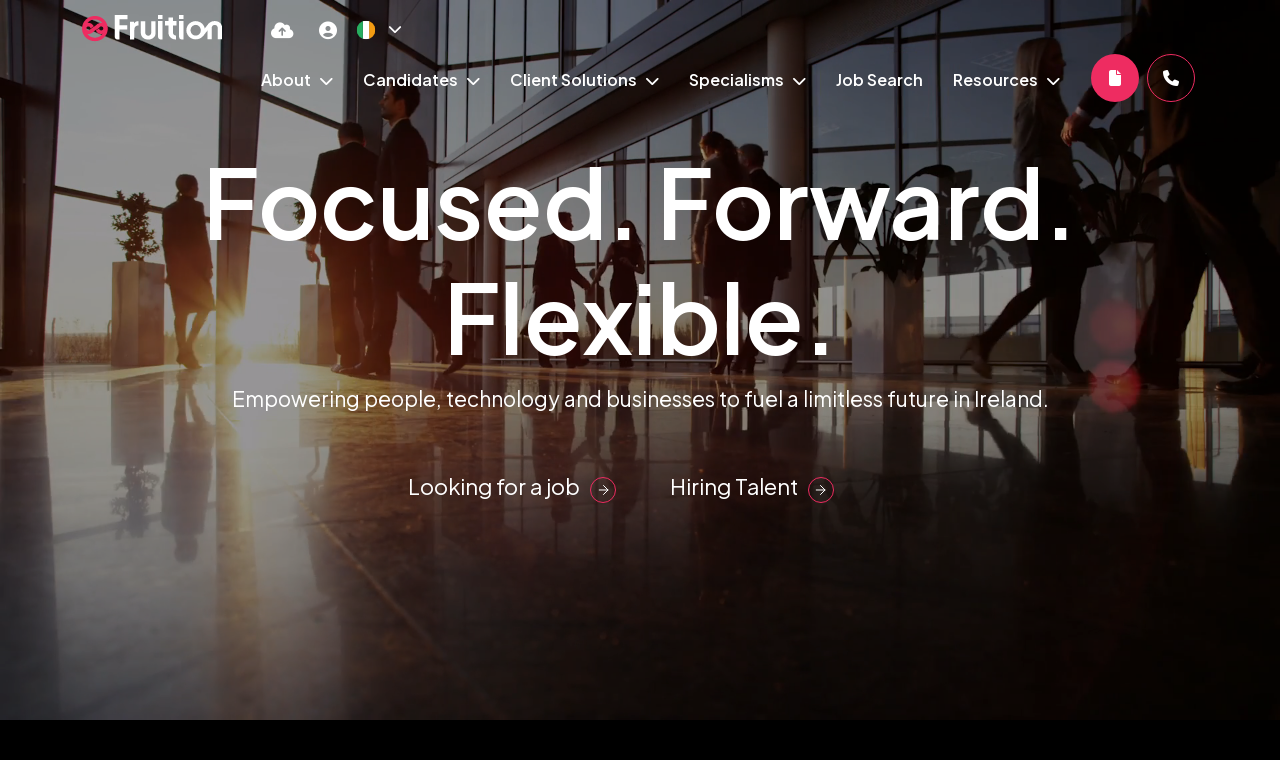

--- FILE ---
content_type: text/css
request_url: https://www.fruitiongroup.com/ie/content/theme.css
body_size: 62318
content:

/* CACHED HIT START (DIST) at 01/20/2026 21:53:27 */
@import"https://fonts.googleapis.com/css2?family=Plus+Jakarta+Sans:ital,wght@0,200..800;1,200..800&display=swap";.container.wide{padding-right:15px;padding-left:15px;margin-right:auto;margin-left:auto}@media(min-width: 768px){.container.wide{width:750px}}@media(min-width: 992px){.container.wide{width:970px}}@media(min-width: 1200px){.container.wide{width:100%;max-width:90%}}.row.no-gutters{margin-right:0;margin-left:0}.row.no-gutters>[class^=col-],.row.no-gutters>[class*=" col-"]{padding-right:0;padding-left:0}.archivo-light{font-family:"Archivo",sans-serif;font-optical-sizing:auto;font-weight:300;font-style:normal}html,body{color:rgba(var(--vsm-white), 1);height:100% !important;font-family:"Plus Jakarta Sans",sans-serif;font-size:16px;font-size:1rem;font-weight:500;font-size:16px}@media(min-width: 768px){html,body{font-size:16px}}@media(min-width: 1024px){html,body{font-size:16px}}h1{font-family:"Plus Jakarta Sans",sans-serif;font-weight:600}h2,h3,h4,h5,h6{font-family:"Plus Jakarta Sans",sans-serif;color:rgba(var(--vsm-white), 1);font-weight:600}a{transition:all .3s linear}ul,ol,dd,p{font-family:"Plus Jakarta Sans",sans-serif;font-size:16px;font-size:1rem;font-weight:300;color:rgba(var(--vsm-white), 1)}ul strong,ol strong,dd strong,p strong{font-weight:700}a{color:rgba(var(--vsm-primary-colour), 1);text-decoration:underline}@media(min-width: 1200px){a{transition:all .3s ease-in-out}}a:hover{text-decoration:none;color:rgba(var(--vsm-primary-colour), 0.5)}.heading{font-size:var(--vsm-heading);margin-bottom:1rem;font-weight:600}@media(min-width: 1024px){.heading{font-size:6.25rem}}.md-heading{font-size:var(--vsm-md-heading);margin-bottom:0.5rem;font-weight:600}@media(max-height: 700px){.md-heading{font-size:1.8rem}}.sm-heading{font-size:var(--vsm-sm-heading);margin-bottom:0.5rem;font-weight:600}@media(max-height: 700px){.sm-heading{font-size:1.6rem}}.xs-heading{color:rgba(var(--vsm-black), 1);font-size:var(--vsm-xs-heading);margin-bottom:0.3125rem;font-weight:600}@media(max-height: 700px){.xs-heading{font-size:1rem}}.xxs-heading{font-size:var(--vsm-xxs-heading);text-transform:uppercase;letter-spacing:1px}.subtitle{color:rgba(var(--vsm-white), 1);font-size:var(--vsm-subtitle);margin-bottom:0.5rem;font-weight:600}@media(max-height: 700px){.subtitle{font-size:1.2rem}}.rte.larger-text{font-weight:400;font-size:1rem}.rte.larger-text p{margin-bottom:1.5rem;font-weight:400;font-size:1rem}@media(min-width: 768px){.rte.larger-text{font-size:2rem}.rte.larger-text p{font-size:2rem}}.rte ul{list-style-type:none;margin-left:0px;padding-left:0px}.rte ul li::before{color:rgba(var(--vsm-primary-colour), 1);content:"";display:inline-block;font-weight:900;font-family:"Font Awesome 5 Free";-moz-osx-font-smoothing:grayscale;-webkit-font-smoothing:antialiased;font-style:normal;font-variant:normal;text-rendering:auto;line-height:1;padding:0 10px 0 0}.rte ul li ul li{padding-left:1rem}.rte ol{margin-left:0px;padding-left:1rem}.rte ol li{padding:0 0 0 1rem}.rte blockquote{left:2rem;color:rgba(var(--vsm-white), 1);font-weight:700;font-size:1.4rem;position:relative;line-height:1.2}@media(max-width: 768px){.rte blockquote{position:relative;left:0px}}.rte h1,.rte h2,.rte h3,.rte h4,.rte h5{color:rgba(var(--vsm-white), 1)}.rte p strong{font-weight:bold}.rte img{max-width:100%;height:auto}.btn{transition:all .3s linear;padding-left:0 !important;display:inline-block;background-color:rgba(var(--vsm-primary-colour), 0);background:rgba(var(--vsm-primary-colour), 0);color:rgba(var(--vsm-white), 1);border:none;transition:all .3s ease-in-out;padding:.625rem 3rem;font-size:1rem;font-weight:400;border-radius:10px;-webkit-border-radius:10px;-moz-border-radius:10px;-ms-border-radius:10px;-o-border-radius:10px;background-clip:padding-box}.btn::after{transition:all .3s linear}.btn:hover{background:rgba(0,0,0,0);border:none}.btn:hover::after{background:rgba(var(--vsm-primary-colour), 1);border:1px solid rgba(var(--vsm-primary-colour), 1);border-radius:100%}.btn::after{content:url("/uploads/arrowwhite.svg");position:relative;font-weight:900;font-family:"Font Awesome 5 Free";-moz-osx-font-smoothing:grayscale;-webkit-font-smoothing:antialiased;line-height:1px;font-style:normal;font-variant:normal;text-rendering:auto;left:.625rem;border:1px solid rgba(var(--vsm-primary-colour), 1);display:-webkit-inline-flex;display:-ms-inline-flexbox;display:inline-flex;justify-content:center;align-content:center;align-items:center;justify-content:-webkit-center;align-content:-webkit-center;align-items:-webkit-center;width:1.6rem;height:1.6rem;padding:.5rem;border-radius:100%}.btn span{color:rgba(var(--vsm-white), 1);transition:all .3s ease-in-out;font-size:1rem;font-weight:400}@media(min-width: 768px){.btn:hover{border:none;background-color:rgba(var(--vsm-primary-colour), 0);background:rgba(var(--vsm-primary-colour), 0);color:rgba(var(--vsm-white), 1)}.btn:hover span{color:rgba(var(--vsm-white), 1)}}.btn.btn-primary{display:inline-block;background-color:rgba(var(--vsm-primary-colour), 0);background:rgba(var(--vsm-primary-colour), 0);color:rgba(var(--vsm-white), 1);border:none;transition:all .3s ease-in-out;padding:.625rem 3rem;font-size:1rem;font-weight:400;border-radius:10px;-webkit-border-radius:10px;-moz-border-radius:10px;-ms-border-radius:10px;-o-border-radius:10px;background-clip:padding-box}.btn.btn-primary:hover::after{background:rgba(var(--vsm-primary-colour), 1);border:1px solid rgba(var(--vsm-primary-colour), 1);border-radius:100%}.btn.btn-primary::after{content:url("/uploads/arrowwhite.svg");position:relative;font-weight:900;font-family:"Font Awesome 5 Free";-moz-osx-font-smoothing:grayscale;-webkit-font-smoothing:antialiased;line-height:1px;font-style:normal;font-variant:normal;text-rendering:auto;left:.625rem;border:1px solid rgba(var(--vsm-primary-colour), 1);display:-webkit-inline-flex;display:-ms-inline-flexbox;display:inline-flex;justify-content:center;align-content:center;align-items:center;justify-content:-webkit-center;align-content:-webkit-center;align-items:-webkit-center;width:1.6rem;height:1.6rem;padding:.5rem;border-radius:100%}.btn.btn-primary span{color:rgba(var(--vsm-white), 1);transition:all .3s ease-in-out;font-size:1rem;font-weight:400}@media(min-width: 768px){.btn.btn-primary:hover{border:none;background-color:rgba(var(--vsm-primary-colour), 0);background:rgba(var(--vsm-primary-colour), 0);color:rgba(var(--vsm-white), 1)}.btn.btn-primary:hover span{color:rgba(var(--vsm-white), 1)}}.btn.btn-secondary{border:2px solid rgba(var(--vsm-secondary-colour), 0);background-color:rgba(var(--vsm-secondary-colour), 0);background:rgba(var(--vsm-secondary-colour), 0);color:rgba(var(--vsm-black), 1)}.btn.btn-secondary span{color:rgba(var(--vsm-white), 1)}.btn.btn-secondary:hover{background:rgba(0,0,0,0);border:none}.btn.btn-secondary:hover::after{background:rgba(var(--vsm-secondary-colour), 1);border:1px solid rgba(var(--vsm-secondary-colour), 1);border-radius:100%}.btn.btn-secondary::after{content:url("/uploads/arrowwhite.svg");position:relative;font-weight:900;font-family:"Font Awesome 5 Free";-moz-osx-font-smoothing:grayscale;-webkit-font-smoothing:antialiased;line-height:1px;font-style:normal;font-variant:normal;text-rendering:auto;left:.625rem;border:1px solid rgba(var(--vsm-primary-colour), 1);display:-webkit-inline-flex;display:-ms-inline-flexbox;display:inline-flex;justify-content:center;align-content:center;align-items:center;justify-content:-webkit-center;align-content:-webkit-center;align-items:-webkit-center;width:1.6rem;height:1.6rem;padding:.5rem;border-radius:100%}.btn.btn-tertiary{border:2px solid rgba(var(--vsm-tertiary-colour), 0);background-color:rgba(var(--vsm-tertiary-colour), 0);background:rgba(var(--vsm-tertiary-colour), 1);color:rgba(var(--vsm-white), 1)}.btn.btn-tertiary span{color:rgba(var(--vsm-white), 1)}.btn.btn-tertiary:hover::after{background:rgba(var(--vsm-tertiary-colour), 1);border:1px solid rgba(var(--vsm-tertiary-colour), 1);border-radius:100%}.btn.btn-tertiary::after{content:url("/uploads/arrowwhite.svg");position:relative;font-weight:900;font-family:"Font Awesome 5 Free";-moz-osx-font-smoothing:grayscale;-webkit-font-smoothing:antialiased;line-height:1px;font-style:normal;font-variant:normal;text-rendering:auto;left:.625rem;border:1px solid rgba(var(--vsm-primary-colour), 1);display:-webkit-inline-flex;display:-ms-inline-flexbox;display:inline-flex;justify-content:center;align-content:center;align-items:center;justify-content:-webkit-center;align-content:-webkit-center;align-items:-webkit-center;width:1.6rem;height:1.6rem;padding:.5rem;border-radius:100%}@media(min-width: 768px){.btn.btn-tertiary:hover{border:2px solid rgba(var(--vsm-tertiary-colour), 0);background-color:rgba(var(--vsm-tertiary-colour), 0);background:rgba(var(--vsm-tertiary-colour), 0)}}.btn.btn-quaternary{border:2px solid rgba(var(--vsm-tertiary-colour), 0);background-color:rgba(var(--vsm-tertiary-colour), 0);background:rgba(var(--vsm-tertiary-colour), 1);color:rgba(var(--vsm-white), 1)}.btn.btn-quaternary span{color:rgba(var(--vsm-white), 1)}.btn.btn-quaternary:hover::after{background:rgba(var(--vsm-quaternary-colour), 1);border:1px solid rgba(var(--vsm-quaternary-colour), 1);border-radius:100%}.btn.btn-quaternary::after{content:url("/uploads/arrowwhite.svg");position:relative;font-weight:900;font-family:"Font Awesome 5 Free";-moz-osx-font-smoothing:grayscale;-webkit-font-smoothing:antialiased;line-height:1px;font-style:normal;font-variant:normal;text-rendering:auto;left:.625rem;border:1px solid rgba(var(--vsm-primary-colour), 1);display:-webkit-inline-flex;display:-ms-inline-flexbox;display:inline-flex;justify-content:center;align-content:center;align-items:center;justify-content:-webkit-center;align-content:-webkit-center;align-items:-webkit-center;width:1.6rem;height:1.6rem;padding:.5rem;border-radius:100%}@media(min-width: 768px){.btn.btn-quaternary:hover{border:2px solid rgba(var(--vsm-tertiary-colour), 0);background-color:rgba(var(--vsm-tertiary-colour), 0);background:rgba(var(--vsm-tertiary-colour), 0)}}.btn-tertiary{border:2px solid rgba(var(--vsm-tertiary-colour), 0);background-color:rgba(var(--vsm-tertiary-colour), 0);background:rgba(var(--vsm-tertiary-colour), 1);color:rgba(var(--vsm-white), 1)}.btn-tertiary span{color:rgba(var(--vsm-white), 1)}.btn-tertiary:hover::after{background:rgba(var(--vsm-tertiary-colour), 1);border:1px solid rgba(var(--vsm-tertiary-colour), 1);border-radius:100%}.btn-tertiary::after{content:url("/uploads/arrowwhite.svg");position:relative;font-weight:900;font-family:"Font Awesome 5 Free";-moz-osx-font-smoothing:grayscale;-webkit-font-smoothing:antialiased;line-height:1px;font-style:normal;font-variant:normal;text-rendering:auto;left:.625rem;border:1px solid rgba(var(--vsm-primary-colour), 1);display:-webkit-inline-flex;display:-ms-inline-flexbox;display:inline-flex;justify-content:center;align-content:center;align-items:center;justify-content:-webkit-center;align-content:-webkit-center;align-items:-webkit-center;width:1.6rem;height:1.6rem;padding:.5rem;border-radius:100%}@media(min-width: 768px){.btn-tertiary:hover{border:2px solid rgba(var(--vsm-tertiary-colour), 0);background-color:rgba(var(--vsm-tertiary-colour), 0);background:rgba(var(--vsm-tertiary-colour), 0)}}.btn-ghost-primary{border:.063rem solid rgba(var(--vsm-white), 1);background-color:rgba(var(--vsm-black), 0);color:rgba(var(--vsm-white), 1)}.btn-ghost-primary span{color:rgba(var(--vsm-white), 1)}@media(min-width: 768px){.btn-ghost-primary:hover{color:rgba(var(--vsm-body-copy-colour), 1);border:.063rem solid rgba(var(--vsm-white), 1);background-color:rgba(var(--vsm-white), 1)}.btn-ghost-primary:hover span{color:rgba(var(--vsm-body-copy-colour), 1)}}.nav-contact{display:flex;text-decoration:none}.nav-contact span{display:none}@media(min-width: 1200px){.nav-contact{background:rgba(var(--vsm-primary-colour), 1);border:2px solid rgba(var(--vsm-primary-colour), 1);transition:all .3s ease-in-out;padding:.8rem 1.5rem}.nav-contact span{display:block;font-weight:400;color:rgba(var(--vsm-white), 1);font-size:1rem;transition:all .3s ease-in-out}.nav-contact:hover{background:rgba(var(--vsm-bg-transparent), 1);border:2px solid rgba(var(--vsm-primary-colour), 1)}.nav-contact:hover span{color:rgba(var(--vsm-accent-colour), 1)}.nav-contact i{display:none}}.inline-link{color:rgba(var(--vsm-white), 1)}.inline-link::after{color:rgba(var(--vsm-white), 1)}.inline-link span{font-size:1rem;font-weight:400}@media(max-width: 768px){.inline-link span{font-size:.8rem}}@media(min-width: 768px){.inline-link:hover{color:rgba(var(--vsm-primary-colour), 1)}.inline-link:hover::after{color:rgba(var(--vsm-primary-colour), 1)}.inline-link:hover span{color:rgba(var(--vsm-primary-colour), 1)}}.inline-link.secondary{color:rgba(var(--vsm-secondary-colour), 1) !important}.inline-link.secondary::after{color:rgba(var(--vsm-secondary-colour), 1) !important}@media(min-width: 768px){.inline-link.secondary:hover{color:rgba(var(--vsm-secondary-colour), 1)}.inline-link.secondary:hover::after{color:rgba(var(--vsm-secondary-colour), 1)}.inline-link.secondary:hover span{color:rgba(var(--vsm-secondary-colour), 1)}}.plyr .plyr__control.plyr__control--overlaid{display:flex;justify-content:center;align-items:center;background:rgba(var(--vsm-white), 1) !important;min-height:5rem;min-width:5rem}.plyr .plyr__control.plyr__control--overlaid svg{height:2.5rem;width:2.5rem;color:rgba(var(--vsm-primary-colour), 1) !important}.swiper-navigation>div{background:rgba(var(--vsm-black), 0);background-color:rgba(var(--vsm-black), 0);border:1px solid rgba(var(--vsm-white), 1);position:relative;display:flex;align-items:center;height:2rem;width:2rem;padding:.5rem;border-radius:100%}.swiper-navigation>div:hover{background:rgba(var(--vsm-white), 1)}.swiper-navigation>div:hover::after{content:url("/uploads/arrowblack.svg")}.swiper-navigation>div.swiper-button-prev,.swiper-navigation>div.swiper-button-next{background:rgba(0,0,0,0);transition:all .3s linear}.swiper-navigation>div.swiper-button-prev:hover,.swiper-navigation>div.swiper-button-next:hover{background:rgba(var(--vsm-white), 1)}.swiper-navigation>div.swiper-button-prev:hover::after,.swiper-navigation>div.swiper-button-next:hover::after{content:url("/uploads/arrowblack.svg")}.swiper-navigation>div.swiper-button-prev::after,.swiper-navigation>div.swiper-button-next::after{content:url("/uploads/arrowwhite.svg");position:relative;display:inline-block;font-weight:900;font-family:"Font Awesome 5 Free";-moz-osx-font-smoothing:grayscale;-webkit-font-smoothing:antialiased;display:inline-block;font-style:normal;font-variant:normal;text-rendering:auto;font-size:1rem;transition:all .3s linear}.swiper-navigation>div.swiper-button-prev::after{transform:rotate(180deg);top:1px}.swiper-navigation>div.swiper-button-next::after{top:-1px}.swiper-navigation>div i{display:none}.vsm-drop-off-your-cv .content .subtitle,.vsm-drop-off-your-cv .content a,.vsm-get-in-touch-form .content .subtitle,.vsm-get-in-touch-form .content a,.vsm-split-get-in-touch-form-content .content .subtitle,.vsm-split-get-in-touch-form-content .content a,.vsm-data-capture-alt .content .subtitle,.vsm-data-capture-alt .content a,.vsm-data-capture .content .subtitle,.vsm-data-capture .content a,.vsm-job-details .content .subtitle,.vsm-job-details .content a,.vsm-form-hero .content .subtitle,.vsm-form-hero .content a,#cv-dropoff .modal-body .content .subtitle,#cv-dropoff .modal-body .content a{color:rgba(var(--vsm-white), 1)}.vsm-drop-off-your-cv .form-holder,.vsm-get-in-touch-form .form-holder,.vsm-split-get-in-touch-form-content .form-holder,.vsm-data-capture-alt .form-holder,.vsm-data-capture .form-holder,.vsm-job-details .form-holder,.vsm-form-hero .form-holder,#cv-dropoff .modal-body .form-holder{background:rgba(var(--vsm-primary-colour), 0);padding:1rem}@media(min-width: 768px){.vsm-drop-off-your-cv .form-holder,.vsm-get-in-touch-form .form-holder,.vsm-split-get-in-touch-form-content .form-holder,.vsm-data-capture-alt .form-holder,.vsm-data-capture .form-holder,.vsm-job-details .form-holder,.vsm-form-hero .form-holder,#cv-dropoff .modal-body .form-holder{padding:2rem}}.vsm-drop-off-your-cv .form-holder .hidden-fields,.vsm-get-in-touch-form .form-holder .hidden-fields,.vsm-split-get-in-touch-form-content .form-holder .hidden-fields,.vsm-data-capture-alt .form-holder .hidden-fields,.vsm-data-capture .form-holder .hidden-fields,.vsm-job-details .form-holder .hidden-fields,.vsm-form-hero .form-holder .hidden-fields,#cv-dropoff .modal-body .form-holder .hidden-fields{background:rgba(0,0,0,0) !important}.vsm-drop-off-your-cv .form-holder form .element.select .field::before,.vsm-get-in-touch-form .form-holder form .element.select .field::before,.vsm-split-get-in-touch-form-content .form-holder form .element.select .field::before,.vsm-data-capture-alt .form-holder form .element.select .field::before,.vsm-data-capture .form-holder form .element.select .field::before,.vsm-job-details .form-holder form .element.select .field::before,.vsm-form-hero .form-holder form .element.select .field::before,#cv-dropoff .modal-body .form-holder form .element.select .field::before{content:url("/uploads/arrowwhite.svg");display:inline-block;font-weight:900;font-family:"Font Awesome 5 Free";-moz-osx-font-smoothing:grayscale;-webkit-font-smoothing:antialiased;display:inline-block;font-style:normal;font-variant:normal;text-rendering:auto;line-height:0;right:0;border:1px solid rgba(var(--vsm-primary-colour), 1);display:inline-flex;justify-content:center;align-items:center;padding:.2rem;border-radius:100%;transform:rotate(90deg)}.vsm-drop-off-your-cv .form-holder form .element.text>label,.vsm-drop-off-your-cv .form-holder form .element.select>label,.vsm-drop-off-your-cv .form-holder form .element.file>label,.vsm-drop-off-your-cv .form-holder form .element.textarea>label,.vsm-get-in-touch-form .form-holder form .element.text>label,.vsm-get-in-touch-form .form-holder form .element.select>label,.vsm-get-in-touch-form .form-holder form .element.file>label,.vsm-get-in-touch-form .form-holder form .element.textarea>label,.vsm-split-get-in-touch-form-content .form-holder form .element.text>label,.vsm-split-get-in-touch-form-content .form-holder form .element.select>label,.vsm-split-get-in-touch-form-content .form-holder form .element.file>label,.vsm-split-get-in-touch-form-content .form-holder form .element.textarea>label,.vsm-data-capture-alt .form-holder form .element.text>label,.vsm-data-capture-alt .form-holder form .element.select>label,.vsm-data-capture-alt .form-holder form .element.file>label,.vsm-data-capture-alt .form-holder form .element.textarea>label,.vsm-data-capture .form-holder form .element.text>label,.vsm-data-capture .form-holder form .element.select>label,.vsm-data-capture .form-holder form .element.file>label,.vsm-data-capture .form-holder form .element.textarea>label,.vsm-job-details .form-holder form .element.text>label,.vsm-job-details .form-holder form .element.select>label,.vsm-job-details .form-holder form .element.file>label,.vsm-job-details .form-holder form .element.textarea>label,.vsm-form-hero .form-holder form .element.text>label,.vsm-form-hero .form-holder form .element.select>label,.vsm-form-hero .form-holder form .element.file>label,.vsm-form-hero .form-holder form .element.textarea>label,#cv-dropoff .modal-body .form-holder form .element.text>label,#cv-dropoff .modal-body .form-holder form .element.select>label,#cv-dropoff .modal-body .form-holder form .element.file>label,#cv-dropoff .modal-body .form-holder form .element.textarea>label{color:rgba(var(--vsm-white), 1);font-weight:bold}.vsm-drop-off-your-cv .form-holder form .element.text .field::before,.vsm-drop-off-your-cv .form-holder form .element.select .field::before,.vsm-drop-off-your-cv .form-holder form .element.file .field::before,.vsm-drop-off-your-cv .form-holder form .element.textarea .field::before,.vsm-get-in-touch-form .form-holder form .element.text .field::before,.vsm-get-in-touch-form .form-holder form .element.select .field::before,.vsm-get-in-touch-form .form-holder form .element.file .field::before,.vsm-get-in-touch-form .form-holder form .element.textarea .field::before,.vsm-split-get-in-touch-form-content .form-holder form .element.text .field::before,.vsm-split-get-in-touch-form-content .form-holder form .element.select .field::before,.vsm-split-get-in-touch-form-content .form-holder form .element.file .field::before,.vsm-split-get-in-touch-form-content .form-holder form .element.textarea .field::before,.vsm-data-capture-alt .form-holder form .element.text .field::before,.vsm-data-capture-alt .form-holder form .element.select .field::before,.vsm-data-capture-alt .form-holder form .element.file .field::before,.vsm-data-capture-alt .form-holder form .element.textarea .field::before,.vsm-data-capture .form-holder form .element.text .field::before,.vsm-data-capture .form-holder form .element.select .field::before,.vsm-data-capture .form-holder form .element.file .field::before,.vsm-data-capture .form-holder form .element.textarea .field::before,.vsm-job-details .form-holder form .element.text .field::before,.vsm-job-details .form-holder form .element.select .field::before,.vsm-job-details .form-holder form .element.file .field::before,.vsm-job-details .form-holder form .element.textarea .field::before,.vsm-form-hero .form-holder form .element.text .field::before,.vsm-form-hero .form-holder form .element.select .field::before,.vsm-form-hero .form-holder form .element.file .field::before,.vsm-form-hero .form-holder form .element.textarea .field::before,#cv-dropoff .modal-body .form-holder form .element.text .field::before,#cv-dropoff .modal-body .form-holder form .element.select .field::before,#cv-dropoff .modal-body .form-holder form .element.file .field::before,#cv-dropoff .modal-body .form-holder form .element.textarea .field::before{color:rgba(var(--vsm-primary-colour), 1);top:40%}.vsm-drop-off-your-cv .form-holder form .element.text input,.vsm-drop-off-your-cv .form-holder form .element.text select,.vsm-drop-off-your-cv .form-holder form .element.text textarea,.vsm-drop-off-your-cv .form-holder form .element.text .form-control,.vsm-drop-off-your-cv .form-holder form .element.select input,.vsm-drop-off-your-cv .form-holder form .element.select select,.vsm-drop-off-your-cv .form-holder form .element.select textarea,.vsm-drop-off-your-cv .form-holder form .element.select .form-control,.vsm-drop-off-your-cv .form-holder form .element.file input,.vsm-drop-off-your-cv .form-holder form .element.file select,.vsm-drop-off-your-cv .form-holder form .element.file textarea,.vsm-drop-off-your-cv .form-holder form .element.file .form-control,.vsm-drop-off-your-cv .form-holder form .element.textarea input,.vsm-drop-off-your-cv .form-holder form .element.textarea select,.vsm-drop-off-your-cv .form-holder form .element.textarea textarea,.vsm-drop-off-your-cv .form-holder form .element.textarea .form-control,.vsm-get-in-touch-form .form-holder form .element.text input,.vsm-get-in-touch-form .form-holder form .element.text select,.vsm-get-in-touch-form .form-holder form .element.text textarea,.vsm-get-in-touch-form .form-holder form .element.text .form-control,.vsm-get-in-touch-form .form-holder form .element.select input,.vsm-get-in-touch-form .form-holder form .element.select select,.vsm-get-in-touch-form .form-holder form .element.select textarea,.vsm-get-in-touch-form .form-holder form .element.select .form-control,.vsm-get-in-touch-form .form-holder form .element.file input,.vsm-get-in-touch-form .form-holder form .element.file select,.vsm-get-in-touch-form .form-holder form .element.file textarea,.vsm-get-in-touch-form .form-holder form .element.file .form-control,.vsm-get-in-touch-form .form-holder form .element.textarea input,.vsm-get-in-touch-form .form-holder form .element.textarea select,.vsm-get-in-touch-form .form-holder form .element.textarea textarea,.vsm-get-in-touch-form .form-holder form .element.textarea .form-control,.vsm-split-get-in-touch-form-content .form-holder form .element.text input,.vsm-split-get-in-touch-form-content .form-holder form .element.text select,.vsm-split-get-in-touch-form-content .form-holder form .element.text textarea,.vsm-split-get-in-touch-form-content .form-holder form .element.text .form-control,.vsm-split-get-in-touch-form-content .form-holder form .element.select input,.vsm-split-get-in-touch-form-content .form-holder form .element.select select,.vsm-split-get-in-touch-form-content .form-holder form .element.select textarea,.vsm-split-get-in-touch-form-content .form-holder form .element.select .form-control,.vsm-split-get-in-touch-form-content .form-holder form .element.file input,.vsm-split-get-in-touch-form-content .form-holder form .element.file select,.vsm-split-get-in-touch-form-content .form-holder form .element.file textarea,.vsm-split-get-in-touch-form-content .form-holder form .element.file .form-control,.vsm-split-get-in-touch-form-content .form-holder form .element.textarea input,.vsm-split-get-in-touch-form-content .form-holder form .element.textarea select,.vsm-split-get-in-touch-form-content .form-holder form .element.textarea textarea,.vsm-split-get-in-touch-form-content .form-holder form .element.textarea .form-control,.vsm-data-capture-alt .form-holder form .element.text input,.vsm-data-capture-alt .form-holder form .element.text select,.vsm-data-capture-alt .form-holder form .element.text textarea,.vsm-data-capture-alt .form-holder form .element.text .form-control,.vsm-data-capture-alt .form-holder form .element.select input,.vsm-data-capture-alt .form-holder form .element.select select,.vsm-data-capture-alt .form-holder form .element.select textarea,.vsm-data-capture-alt .form-holder form .element.select .form-control,.vsm-data-capture-alt .form-holder form .element.file input,.vsm-data-capture-alt .form-holder form .element.file select,.vsm-data-capture-alt .form-holder form .element.file textarea,.vsm-data-capture-alt .form-holder form .element.file .form-control,.vsm-data-capture-alt .form-holder form .element.textarea input,.vsm-data-capture-alt .form-holder form .element.textarea select,.vsm-data-capture-alt .form-holder form .element.textarea textarea,.vsm-data-capture-alt .form-holder form .element.textarea .form-control,.vsm-data-capture .form-holder form .element.text input,.vsm-data-capture .form-holder form .element.text select,.vsm-data-capture .form-holder form .element.text textarea,.vsm-data-capture .form-holder form .element.text .form-control,.vsm-data-capture .form-holder form .element.select input,.vsm-data-capture .form-holder form .element.select select,.vsm-data-capture .form-holder form .element.select textarea,.vsm-data-capture .form-holder form .element.select .form-control,.vsm-data-capture .form-holder form .element.file input,.vsm-data-capture .form-holder form .element.file select,.vsm-data-capture .form-holder form .element.file textarea,.vsm-data-capture .form-holder form .element.file .form-control,.vsm-data-capture .form-holder form .element.textarea input,.vsm-data-capture .form-holder form .element.textarea select,.vsm-data-capture .form-holder form .element.textarea textarea,.vsm-data-capture .form-holder form .element.textarea .form-control,.vsm-job-details .form-holder form .element.text input,.vsm-job-details .form-holder form .element.text select,.vsm-job-details .form-holder form .element.text textarea,.vsm-job-details .form-holder form .element.text .form-control,.vsm-job-details .form-holder form .element.select input,.vsm-job-details .form-holder form .element.select select,.vsm-job-details .form-holder form .element.select textarea,.vsm-job-details .form-holder form .element.select .form-control,.vsm-job-details .form-holder form .element.file input,.vsm-job-details .form-holder form .element.file select,.vsm-job-details .form-holder form .element.file textarea,.vsm-job-details .form-holder form .element.file .form-control,.vsm-job-details .form-holder form .element.textarea input,.vsm-job-details .form-holder form .element.textarea select,.vsm-job-details .form-holder form .element.textarea textarea,.vsm-job-details .form-holder form .element.textarea .form-control,.vsm-form-hero .form-holder form .element.text input,.vsm-form-hero .form-holder form .element.text select,.vsm-form-hero .form-holder form .element.text textarea,.vsm-form-hero .form-holder form .element.text .form-control,.vsm-form-hero .form-holder form .element.select input,.vsm-form-hero .form-holder form .element.select select,.vsm-form-hero .form-holder form .element.select textarea,.vsm-form-hero .form-holder form .element.select .form-control,.vsm-form-hero .form-holder form .element.file input,.vsm-form-hero .form-holder form .element.file select,.vsm-form-hero .form-holder form .element.file textarea,.vsm-form-hero .form-holder form .element.file .form-control,.vsm-form-hero .form-holder form .element.textarea input,.vsm-form-hero .form-holder form .element.textarea select,.vsm-form-hero .form-holder form .element.textarea textarea,.vsm-form-hero .form-holder form .element.textarea .form-control,#cv-dropoff .modal-body .form-holder form .element.text input,#cv-dropoff .modal-body .form-holder form .element.text select,#cv-dropoff .modal-body .form-holder form .element.text textarea,#cv-dropoff .modal-body .form-holder form .element.text .form-control,#cv-dropoff .modal-body .form-holder form .element.select input,#cv-dropoff .modal-body .form-holder form .element.select select,#cv-dropoff .modal-body .form-holder form .element.select textarea,#cv-dropoff .modal-body .form-holder form .element.select .form-control,#cv-dropoff .modal-body .form-holder form .element.file input,#cv-dropoff .modal-body .form-holder form .element.file select,#cv-dropoff .modal-body .form-holder form .element.file textarea,#cv-dropoff .modal-body .form-holder form .element.file .form-control,#cv-dropoff .modal-body .form-holder form .element.textarea input,#cv-dropoff .modal-body .form-holder form .element.textarea select,#cv-dropoff .modal-body .form-holder form .element.textarea textarea,#cv-dropoff .modal-body .form-holder form .element.textarea .form-control{border-radius:0;border-bottom:1px solid rgba(var(--vsm-white), 1);background:rgba(var(--vsm-black), 1);color:rgba(var(--vsm-white), 1);font-weight:300}.vsm-drop-off-your-cv .form-holder form .element.text input.placeholder,.vsm-drop-off-your-cv .form-holder form .element.text select.placeholder,.vsm-drop-off-your-cv .form-holder form .element.text textarea.placeholder,.vsm-drop-off-your-cv .form-holder form .element.text .form-control.placeholder,.vsm-drop-off-your-cv .form-holder form .element.select input.placeholder,.vsm-drop-off-your-cv .form-holder form .element.select select.placeholder,.vsm-drop-off-your-cv .form-holder form .element.select textarea.placeholder,.vsm-drop-off-your-cv .form-holder form .element.select .form-control.placeholder,.vsm-drop-off-your-cv .form-holder form .element.file input.placeholder,.vsm-drop-off-your-cv .form-holder form .element.file select.placeholder,.vsm-drop-off-your-cv .form-holder form .element.file textarea.placeholder,.vsm-drop-off-your-cv .form-holder form .element.file .form-control.placeholder,.vsm-drop-off-your-cv .form-holder form .element.textarea input.placeholder,.vsm-drop-off-your-cv .form-holder form .element.textarea select.placeholder,.vsm-drop-off-your-cv .form-holder form .element.textarea textarea.placeholder,.vsm-drop-off-your-cv .form-holder form .element.textarea .form-control.placeholder,.vsm-get-in-touch-form .form-holder form .element.text input.placeholder,.vsm-get-in-touch-form .form-holder form .element.text select.placeholder,.vsm-get-in-touch-form .form-holder form .element.text textarea.placeholder,.vsm-get-in-touch-form .form-holder form .element.text .form-control.placeholder,.vsm-get-in-touch-form .form-holder form .element.select input.placeholder,.vsm-get-in-touch-form .form-holder form .element.select select.placeholder,.vsm-get-in-touch-form .form-holder form .element.select textarea.placeholder,.vsm-get-in-touch-form .form-holder form .element.select .form-control.placeholder,.vsm-get-in-touch-form .form-holder form .element.file input.placeholder,.vsm-get-in-touch-form .form-holder form .element.file select.placeholder,.vsm-get-in-touch-form .form-holder form .element.file textarea.placeholder,.vsm-get-in-touch-form .form-holder form .element.file .form-control.placeholder,.vsm-get-in-touch-form .form-holder form .element.textarea input.placeholder,.vsm-get-in-touch-form .form-holder form .element.textarea select.placeholder,.vsm-get-in-touch-form .form-holder form .element.textarea textarea.placeholder,.vsm-get-in-touch-form .form-holder form .element.textarea .form-control.placeholder,.vsm-split-get-in-touch-form-content .form-holder form .element.text input.placeholder,.vsm-split-get-in-touch-form-content .form-holder form .element.text select.placeholder,.vsm-split-get-in-touch-form-content .form-holder form .element.text textarea.placeholder,.vsm-split-get-in-touch-form-content .form-holder form .element.text .form-control.placeholder,.vsm-split-get-in-touch-form-content .form-holder form .element.select input.placeholder,.vsm-split-get-in-touch-form-content .form-holder form .element.select select.placeholder,.vsm-split-get-in-touch-form-content .form-holder form .element.select textarea.placeholder,.vsm-split-get-in-touch-form-content .form-holder form .element.select .form-control.placeholder,.vsm-split-get-in-touch-form-content .form-holder form .element.file input.placeholder,.vsm-split-get-in-touch-form-content .form-holder form .element.file select.placeholder,.vsm-split-get-in-touch-form-content .form-holder form .element.file textarea.placeholder,.vsm-split-get-in-touch-form-content .form-holder form .element.file .form-control.placeholder,.vsm-split-get-in-touch-form-content .form-holder form .element.textarea input.placeholder,.vsm-split-get-in-touch-form-content .form-holder form .element.textarea select.placeholder,.vsm-split-get-in-touch-form-content .form-holder form .element.textarea textarea.placeholder,.vsm-split-get-in-touch-form-content .form-holder form .element.textarea .form-control.placeholder,.vsm-data-capture-alt .form-holder form .element.text input.placeholder,.vsm-data-capture-alt .form-holder form .element.text select.placeholder,.vsm-data-capture-alt .form-holder form .element.text textarea.placeholder,.vsm-data-capture-alt .form-holder form .element.text .form-control.placeholder,.vsm-data-capture-alt .form-holder form .element.select input.placeholder,.vsm-data-capture-alt .form-holder form .element.select select.placeholder,.vsm-data-capture-alt .form-holder form .element.select textarea.placeholder,.vsm-data-capture-alt .form-holder form .element.select .form-control.placeholder,.vsm-data-capture-alt .form-holder form .element.file input.placeholder,.vsm-data-capture-alt .form-holder form .element.file select.placeholder,.vsm-data-capture-alt .form-holder form .element.file textarea.placeholder,.vsm-data-capture-alt .form-holder form .element.file .form-control.placeholder,.vsm-data-capture-alt .form-holder form .element.textarea input.placeholder,.vsm-data-capture-alt .form-holder form .element.textarea select.placeholder,.vsm-data-capture-alt .form-holder form .element.textarea textarea.placeholder,.vsm-data-capture-alt .form-holder form .element.textarea .form-control.placeholder,.vsm-data-capture .form-holder form .element.text input.placeholder,.vsm-data-capture .form-holder form .element.text select.placeholder,.vsm-data-capture .form-holder form .element.text textarea.placeholder,.vsm-data-capture .form-holder form .element.text .form-control.placeholder,.vsm-data-capture .form-holder form .element.select input.placeholder,.vsm-data-capture .form-holder form .element.select select.placeholder,.vsm-data-capture .form-holder form .element.select textarea.placeholder,.vsm-data-capture .form-holder form .element.select .form-control.placeholder,.vsm-data-capture .form-holder form .element.file input.placeholder,.vsm-data-capture .form-holder form .element.file select.placeholder,.vsm-data-capture .form-holder form .element.file textarea.placeholder,.vsm-data-capture .form-holder form .element.file .form-control.placeholder,.vsm-data-capture .form-holder form .element.textarea input.placeholder,.vsm-data-capture .form-holder form .element.textarea select.placeholder,.vsm-data-capture .form-holder form .element.textarea textarea.placeholder,.vsm-data-capture .form-holder form .element.textarea .form-control.placeholder,.vsm-job-details .form-holder form .element.text input.placeholder,.vsm-job-details .form-holder form .element.text select.placeholder,.vsm-job-details .form-holder form .element.text textarea.placeholder,.vsm-job-details .form-holder form .element.text .form-control.placeholder,.vsm-job-details .form-holder form .element.select input.placeholder,.vsm-job-details .form-holder form .element.select select.placeholder,.vsm-job-details .form-holder form .element.select textarea.placeholder,.vsm-job-details .form-holder form .element.select .form-control.placeholder,.vsm-job-details .form-holder form .element.file input.placeholder,.vsm-job-details .form-holder form .element.file select.placeholder,.vsm-job-details .form-holder form .element.file textarea.placeholder,.vsm-job-details .form-holder form .element.file .form-control.placeholder,.vsm-job-details .form-holder form .element.textarea input.placeholder,.vsm-job-details .form-holder form .element.textarea select.placeholder,.vsm-job-details .form-holder form .element.textarea textarea.placeholder,.vsm-job-details .form-holder form .element.textarea .form-control.placeholder,.vsm-form-hero .form-holder form .element.text input.placeholder,.vsm-form-hero .form-holder form .element.text select.placeholder,.vsm-form-hero .form-holder form .element.text textarea.placeholder,.vsm-form-hero .form-holder form .element.text .form-control.placeholder,.vsm-form-hero .form-holder form .element.select input.placeholder,.vsm-form-hero .form-holder form .element.select select.placeholder,.vsm-form-hero .form-holder form .element.select textarea.placeholder,.vsm-form-hero .form-holder form .element.select .form-control.placeholder,.vsm-form-hero .form-holder form .element.file input.placeholder,.vsm-form-hero .form-holder form .element.file select.placeholder,.vsm-form-hero .form-holder form .element.file textarea.placeholder,.vsm-form-hero .form-holder form .element.file .form-control.placeholder,.vsm-form-hero .form-holder form .element.textarea input.placeholder,.vsm-form-hero .form-holder form .element.textarea select.placeholder,.vsm-form-hero .form-holder form .element.textarea textarea.placeholder,.vsm-form-hero .form-holder form .element.textarea .form-control.placeholder,#cv-dropoff .modal-body .form-holder form .element.text input.placeholder,#cv-dropoff .modal-body .form-holder form .element.text select.placeholder,#cv-dropoff .modal-body .form-holder form .element.text textarea.placeholder,#cv-dropoff .modal-body .form-holder form .element.text .form-control.placeholder,#cv-dropoff .modal-body .form-holder form .element.select input.placeholder,#cv-dropoff .modal-body .form-holder form .element.select select.placeholder,#cv-dropoff .modal-body .form-holder form .element.select textarea.placeholder,#cv-dropoff .modal-body .form-holder form .element.select .form-control.placeholder,#cv-dropoff .modal-body .form-holder form .element.file input.placeholder,#cv-dropoff .modal-body .form-holder form .element.file select.placeholder,#cv-dropoff .modal-body .form-holder form .element.file textarea.placeholder,#cv-dropoff .modal-body .form-holder form .element.file .form-control.placeholder,#cv-dropoff .modal-body .form-holder form .element.textarea input.placeholder,#cv-dropoff .modal-body .form-holder form .element.textarea select.placeholder,#cv-dropoff .modal-body .form-holder form .element.textarea textarea.placeholder,#cv-dropoff .modal-body .form-holder form .element.textarea .form-control.placeholder{color:rgba(var(--vsm-white), 0.7);font-weight:300}.vsm-drop-off-your-cv .form-holder form .element.text input:-moz-placeholder,.vsm-drop-off-your-cv .form-holder form .element.text select:-moz-placeholder,.vsm-drop-off-your-cv .form-holder form .element.text textarea:-moz-placeholder,.vsm-drop-off-your-cv .form-holder form .element.text .form-control:-moz-placeholder,.vsm-drop-off-your-cv .form-holder form .element.select input:-moz-placeholder,.vsm-drop-off-your-cv .form-holder form .element.select select:-moz-placeholder,.vsm-drop-off-your-cv .form-holder form .element.select textarea:-moz-placeholder,.vsm-drop-off-your-cv .form-holder form .element.select .form-control:-moz-placeholder,.vsm-drop-off-your-cv .form-holder form .element.file input:-moz-placeholder,.vsm-drop-off-your-cv .form-holder form .element.file select:-moz-placeholder,.vsm-drop-off-your-cv .form-holder form .element.file textarea:-moz-placeholder,.vsm-drop-off-your-cv .form-holder form .element.file .form-control:-moz-placeholder,.vsm-drop-off-your-cv .form-holder form .element.textarea input:-moz-placeholder,.vsm-drop-off-your-cv .form-holder form .element.textarea select:-moz-placeholder,.vsm-drop-off-your-cv .form-holder form .element.textarea textarea:-moz-placeholder,.vsm-drop-off-your-cv .form-holder form .element.textarea .form-control:-moz-placeholder,.vsm-get-in-touch-form .form-holder form .element.text input:-moz-placeholder,.vsm-get-in-touch-form .form-holder form .element.text select:-moz-placeholder,.vsm-get-in-touch-form .form-holder form .element.text textarea:-moz-placeholder,.vsm-get-in-touch-form .form-holder form .element.text .form-control:-moz-placeholder,.vsm-get-in-touch-form .form-holder form .element.select input:-moz-placeholder,.vsm-get-in-touch-form .form-holder form .element.select select:-moz-placeholder,.vsm-get-in-touch-form .form-holder form .element.select textarea:-moz-placeholder,.vsm-get-in-touch-form .form-holder form .element.select .form-control:-moz-placeholder,.vsm-get-in-touch-form .form-holder form .element.file input:-moz-placeholder,.vsm-get-in-touch-form .form-holder form .element.file select:-moz-placeholder,.vsm-get-in-touch-form .form-holder form .element.file textarea:-moz-placeholder,.vsm-get-in-touch-form .form-holder form .element.file .form-control:-moz-placeholder,.vsm-get-in-touch-form .form-holder form .element.textarea input:-moz-placeholder,.vsm-get-in-touch-form .form-holder form .element.textarea select:-moz-placeholder,.vsm-get-in-touch-form .form-holder form .element.textarea textarea:-moz-placeholder,.vsm-get-in-touch-form .form-holder form .element.textarea .form-control:-moz-placeholder,.vsm-split-get-in-touch-form-content .form-holder form .element.text input:-moz-placeholder,.vsm-split-get-in-touch-form-content .form-holder form .element.text select:-moz-placeholder,.vsm-split-get-in-touch-form-content .form-holder form .element.text textarea:-moz-placeholder,.vsm-split-get-in-touch-form-content .form-holder form .element.text .form-control:-moz-placeholder,.vsm-split-get-in-touch-form-content .form-holder form .element.select input:-moz-placeholder,.vsm-split-get-in-touch-form-content .form-holder form .element.select select:-moz-placeholder,.vsm-split-get-in-touch-form-content .form-holder form .element.select textarea:-moz-placeholder,.vsm-split-get-in-touch-form-content .form-holder form .element.select .form-control:-moz-placeholder,.vsm-split-get-in-touch-form-content .form-holder form .element.file input:-moz-placeholder,.vsm-split-get-in-touch-form-content .form-holder form .element.file select:-moz-placeholder,.vsm-split-get-in-touch-form-content .form-holder form .element.file textarea:-moz-placeholder,.vsm-split-get-in-touch-form-content .form-holder form .element.file .form-control:-moz-placeholder,.vsm-split-get-in-touch-form-content .form-holder form .element.textarea input:-moz-placeholder,.vsm-split-get-in-touch-form-content .form-holder form .element.textarea select:-moz-placeholder,.vsm-split-get-in-touch-form-content .form-holder form .element.textarea textarea:-moz-placeholder,.vsm-split-get-in-touch-form-content .form-holder form .element.textarea .form-control:-moz-placeholder,.vsm-data-capture-alt .form-holder form .element.text input:-moz-placeholder,.vsm-data-capture-alt .form-holder form .element.text select:-moz-placeholder,.vsm-data-capture-alt .form-holder form .element.text textarea:-moz-placeholder,.vsm-data-capture-alt .form-holder form .element.text .form-control:-moz-placeholder,.vsm-data-capture-alt .form-holder form .element.select input:-moz-placeholder,.vsm-data-capture-alt .form-holder form .element.select select:-moz-placeholder,.vsm-data-capture-alt .form-holder form .element.select textarea:-moz-placeholder,.vsm-data-capture-alt .form-holder form .element.select .form-control:-moz-placeholder,.vsm-data-capture-alt .form-holder form .element.file input:-moz-placeholder,.vsm-data-capture-alt .form-holder form .element.file select:-moz-placeholder,.vsm-data-capture-alt .form-holder form .element.file textarea:-moz-placeholder,.vsm-data-capture-alt .form-holder form .element.file .form-control:-moz-placeholder,.vsm-data-capture-alt .form-holder form .element.textarea input:-moz-placeholder,.vsm-data-capture-alt .form-holder form .element.textarea select:-moz-placeholder,.vsm-data-capture-alt .form-holder form .element.textarea textarea:-moz-placeholder,.vsm-data-capture-alt .form-holder form .element.textarea .form-control:-moz-placeholder,.vsm-data-capture .form-holder form .element.text input:-moz-placeholder,.vsm-data-capture .form-holder form .element.text select:-moz-placeholder,.vsm-data-capture .form-holder form .element.text textarea:-moz-placeholder,.vsm-data-capture .form-holder form .element.text .form-control:-moz-placeholder,.vsm-data-capture .form-holder form .element.select input:-moz-placeholder,.vsm-data-capture .form-holder form .element.select select:-moz-placeholder,.vsm-data-capture .form-holder form .element.select textarea:-moz-placeholder,.vsm-data-capture .form-holder form .element.select .form-control:-moz-placeholder,.vsm-data-capture .form-holder form .element.file input:-moz-placeholder,.vsm-data-capture .form-holder form .element.file select:-moz-placeholder,.vsm-data-capture .form-holder form .element.file textarea:-moz-placeholder,.vsm-data-capture .form-holder form .element.file .form-control:-moz-placeholder,.vsm-data-capture .form-holder form .element.textarea input:-moz-placeholder,.vsm-data-capture .form-holder form .element.textarea select:-moz-placeholder,.vsm-data-capture .form-holder form .element.textarea textarea:-moz-placeholder,.vsm-data-capture .form-holder form .element.textarea .form-control:-moz-placeholder,.vsm-job-details .form-holder form .element.text input:-moz-placeholder,.vsm-job-details .form-holder form .element.text select:-moz-placeholder,.vsm-job-details .form-holder form .element.text textarea:-moz-placeholder,.vsm-job-details .form-holder form .element.text .form-control:-moz-placeholder,.vsm-job-details .form-holder form .element.select input:-moz-placeholder,.vsm-job-details .form-holder form .element.select select:-moz-placeholder,.vsm-job-details .form-holder form .element.select textarea:-moz-placeholder,.vsm-job-details .form-holder form .element.select .form-control:-moz-placeholder,.vsm-job-details .form-holder form .element.file input:-moz-placeholder,.vsm-job-details .form-holder form .element.file select:-moz-placeholder,.vsm-job-details .form-holder form .element.file textarea:-moz-placeholder,.vsm-job-details .form-holder form .element.file .form-control:-moz-placeholder,.vsm-job-details .form-holder form .element.textarea input:-moz-placeholder,.vsm-job-details .form-holder form .element.textarea select:-moz-placeholder,.vsm-job-details .form-holder form .element.textarea textarea:-moz-placeholder,.vsm-job-details .form-holder form .element.textarea .form-control:-moz-placeholder,.vsm-form-hero .form-holder form .element.text input:-moz-placeholder,.vsm-form-hero .form-holder form .element.text select:-moz-placeholder,.vsm-form-hero .form-holder form .element.text textarea:-moz-placeholder,.vsm-form-hero .form-holder form .element.text .form-control:-moz-placeholder,.vsm-form-hero .form-holder form .element.select input:-moz-placeholder,.vsm-form-hero .form-holder form .element.select select:-moz-placeholder,.vsm-form-hero .form-holder form .element.select textarea:-moz-placeholder,.vsm-form-hero .form-holder form .element.select .form-control:-moz-placeholder,.vsm-form-hero .form-holder form .element.file input:-moz-placeholder,.vsm-form-hero .form-holder form .element.file select:-moz-placeholder,.vsm-form-hero .form-holder form .element.file textarea:-moz-placeholder,.vsm-form-hero .form-holder form .element.file .form-control:-moz-placeholder,.vsm-form-hero .form-holder form .element.textarea input:-moz-placeholder,.vsm-form-hero .form-holder form .element.textarea select:-moz-placeholder,.vsm-form-hero .form-holder form .element.textarea textarea:-moz-placeholder,.vsm-form-hero .form-holder form .element.textarea .form-control:-moz-placeholder,#cv-dropoff .modal-body .form-holder form .element.text input:-moz-placeholder,#cv-dropoff .modal-body .form-holder form .element.text select:-moz-placeholder,#cv-dropoff .modal-body .form-holder form .element.text textarea:-moz-placeholder,#cv-dropoff .modal-body .form-holder form .element.text .form-control:-moz-placeholder,#cv-dropoff .modal-body .form-holder form .element.select input:-moz-placeholder,#cv-dropoff .modal-body .form-holder form .element.select select:-moz-placeholder,#cv-dropoff .modal-body .form-holder form .element.select textarea:-moz-placeholder,#cv-dropoff .modal-body .form-holder form .element.select .form-control:-moz-placeholder,#cv-dropoff .modal-body .form-holder form .element.file input:-moz-placeholder,#cv-dropoff .modal-body .form-holder form .element.file select:-moz-placeholder,#cv-dropoff .modal-body .form-holder form .element.file textarea:-moz-placeholder,#cv-dropoff .modal-body .form-holder form .element.file .form-control:-moz-placeholder,#cv-dropoff .modal-body .form-holder form .element.textarea input:-moz-placeholder,#cv-dropoff .modal-body .form-holder form .element.textarea select:-moz-placeholder,#cv-dropoff .modal-body .form-holder form .element.textarea textarea:-moz-placeholder,#cv-dropoff .modal-body .form-holder form .element.textarea .form-control:-moz-placeholder{color:rgba(var(--vsm-white), 0.7);font-weight:300}.vsm-drop-off-your-cv .form-holder form .element.text input::-moz-placeholder,.vsm-drop-off-your-cv .form-holder form .element.text select::-moz-placeholder,.vsm-drop-off-your-cv .form-holder form .element.text textarea::-moz-placeholder,.vsm-drop-off-your-cv .form-holder form .element.text .form-control::-moz-placeholder,.vsm-drop-off-your-cv .form-holder form .element.select input::-moz-placeholder,.vsm-drop-off-your-cv .form-holder form .element.select select::-moz-placeholder,.vsm-drop-off-your-cv .form-holder form .element.select textarea::-moz-placeholder,.vsm-drop-off-your-cv .form-holder form .element.select .form-control::-moz-placeholder,.vsm-drop-off-your-cv .form-holder form .element.file input::-moz-placeholder,.vsm-drop-off-your-cv .form-holder form .element.file select::-moz-placeholder,.vsm-drop-off-your-cv .form-holder form .element.file textarea::-moz-placeholder,.vsm-drop-off-your-cv .form-holder form .element.file .form-control::-moz-placeholder,.vsm-drop-off-your-cv .form-holder form .element.textarea input::-moz-placeholder,.vsm-drop-off-your-cv .form-holder form .element.textarea select::-moz-placeholder,.vsm-drop-off-your-cv .form-holder form .element.textarea textarea::-moz-placeholder,.vsm-drop-off-your-cv .form-holder form .element.textarea .form-control::-moz-placeholder,.vsm-get-in-touch-form .form-holder form .element.text input::-moz-placeholder,.vsm-get-in-touch-form .form-holder form .element.text select::-moz-placeholder,.vsm-get-in-touch-form .form-holder form .element.text textarea::-moz-placeholder,.vsm-get-in-touch-form .form-holder form .element.text .form-control::-moz-placeholder,.vsm-get-in-touch-form .form-holder form .element.select input::-moz-placeholder,.vsm-get-in-touch-form .form-holder form .element.select select::-moz-placeholder,.vsm-get-in-touch-form .form-holder form .element.select textarea::-moz-placeholder,.vsm-get-in-touch-form .form-holder form .element.select .form-control::-moz-placeholder,.vsm-get-in-touch-form .form-holder form .element.file input::-moz-placeholder,.vsm-get-in-touch-form .form-holder form .element.file select::-moz-placeholder,.vsm-get-in-touch-form .form-holder form .element.file textarea::-moz-placeholder,.vsm-get-in-touch-form .form-holder form .element.file .form-control::-moz-placeholder,.vsm-get-in-touch-form .form-holder form .element.textarea input::-moz-placeholder,.vsm-get-in-touch-form .form-holder form .element.textarea select::-moz-placeholder,.vsm-get-in-touch-form .form-holder form .element.textarea textarea::-moz-placeholder,.vsm-get-in-touch-form .form-holder form .element.textarea .form-control::-moz-placeholder,.vsm-split-get-in-touch-form-content .form-holder form .element.text input::-moz-placeholder,.vsm-split-get-in-touch-form-content .form-holder form .element.text select::-moz-placeholder,.vsm-split-get-in-touch-form-content .form-holder form .element.text textarea::-moz-placeholder,.vsm-split-get-in-touch-form-content .form-holder form .element.text .form-control::-moz-placeholder,.vsm-split-get-in-touch-form-content .form-holder form .element.select input::-moz-placeholder,.vsm-split-get-in-touch-form-content .form-holder form .element.select select::-moz-placeholder,.vsm-split-get-in-touch-form-content .form-holder form .element.select textarea::-moz-placeholder,.vsm-split-get-in-touch-form-content .form-holder form .element.select .form-control::-moz-placeholder,.vsm-split-get-in-touch-form-content .form-holder form .element.file input::-moz-placeholder,.vsm-split-get-in-touch-form-content .form-holder form .element.file select::-moz-placeholder,.vsm-split-get-in-touch-form-content .form-holder form .element.file textarea::-moz-placeholder,.vsm-split-get-in-touch-form-content .form-holder form .element.file .form-control::-moz-placeholder,.vsm-split-get-in-touch-form-content .form-holder form .element.textarea input::-moz-placeholder,.vsm-split-get-in-touch-form-content .form-holder form .element.textarea select::-moz-placeholder,.vsm-split-get-in-touch-form-content .form-holder form .element.textarea textarea::-moz-placeholder,.vsm-split-get-in-touch-form-content .form-holder form .element.textarea .form-control::-moz-placeholder,.vsm-data-capture-alt .form-holder form .element.text input::-moz-placeholder,.vsm-data-capture-alt .form-holder form .element.text select::-moz-placeholder,.vsm-data-capture-alt .form-holder form .element.text textarea::-moz-placeholder,.vsm-data-capture-alt .form-holder form .element.text .form-control::-moz-placeholder,.vsm-data-capture-alt .form-holder form .element.select input::-moz-placeholder,.vsm-data-capture-alt .form-holder form .element.select select::-moz-placeholder,.vsm-data-capture-alt .form-holder form .element.select textarea::-moz-placeholder,.vsm-data-capture-alt .form-holder form .element.select .form-control::-moz-placeholder,.vsm-data-capture-alt .form-holder form .element.file input::-moz-placeholder,.vsm-data-capture-alt .form-holder form .element.file select::-moz-placeholder,.vsm-data-capture-alt .form-holder form .element.file textarea::-moz-placeholder,.vsm-data-capture-alt .form-holder form .element.file .form-control::-moz-placeholder,.vsm-data-capture-alt .form-holder form .element.textarea input::-moz-placeholder,.vsm-data-capture-alt .form-holder form .element.textarea select::-moz-placeholder,.vsm-data-capture-alt .form-holder form .element.textarea textarea::-moz-placeholder,.vsm-data-capture-alt .form-holder form .element.textarea .form-control::-moz-placeholder,.vsm-data-capture .form-holder form .element.text input::-moz-placeholder,.vsm-data-capture .form-holder form .element.text select::-moz-placeholder,.vsm-data-capture .form-holder form .element.text textarea::-moz-placeholder,.vsm-data-capture .form-holder form .element.text .form-control::-moz-placeholder,.vsm-data-capture .form-holder form .element.select input::-moz-placeholder,.vsm-data-capture .form-holder form .element.select select::-moz-placeholder,.vsm-data-capture .form-holder form .element.select textarea::-moz-placeholder,.vsm-data-capture .form-holder form .element.select .form-control::-moz-placeholder,.vsm-data-capture .form-holder form .element.file input::-moz-placeholder,.vsm-data-capture .form-holder form .element.file select::-moz-placeholder,.vsm-data-capture .form-holder form .element.file textarea::-moz-placeholder,.vsm-data-capture .form-holder form .element.file .form-control::-moz-placeholder,.vsm-data-capture .form-holder form .element.textarea input::-moz-placeholder,.vsm-data-capture .form-holder form .element.textarea select::-moz-placeholder,.vsm-data-capture .form-holder form .element.textarea textarea::-moz-placeholder,.vsm-data-capture .form-holder form .element.textarea .form-control::-moz-placeholder,.vsm-job-details .form-holder form .element.text input::-moz-placeholder,.vsm-job-details .form-holder form .element.text select::-moz-placeholder,.vsm-job-details .form-holder form .element.text textarea::-moz-placeholder,.vsm-job-details .form-holder form .element.text .form-control::-moz-placeholder,.vsm-job-details .form-holder form .element.select input::-moz-placeholder,.vsm-job-details .form-holder form .element.select select::-moz-placeholder,.vsm-job-details .form-holder form .element.select textarea::-moz-placeholder,.vsm-job-details .form-holder form .element.select .form-control::-moz-placeholder,.vsm-job-details .form-holder form .element.file input::-moz-placeholder,.vsm-job-details .form-holder form .element.file select::-moz-placeholder,.vsm-job-details .form-holder form .element.file textarea::-moz-placeholder,.vsm-job-details .form-holder form .element.file .form-control::-moz-placeholder,.vsm-job-details .form-holder form .element.textarea input::-moz-placeholder,.vsm-job-details .form-holder form .element.textarea select::-moz-placeholder,.vsm-job-details .form-holder form .element.textarea textarea::-moz-placeholder,.vsm-job-details .form-holder form .element.textarea .form-control::-moz-placeholder,.vsm-form-hero .form-holder form .element.text input::-moz-placeholder,.vsm-form-hero .form-holder form .element.text select::-moz-placeholder,.vsm-form-hero .form-holder form .element.text textarea::-moz-placeholder,.vsm-form-hero .form-holder form .element.text .form-control::-moz-placeholder,.vsm-form-hero .form-holder form .element.select input::-moz-placeholder,.vsm-form-hero .form-holder form .element.select select::-moz-placeholder,.vsm-form-hero .form-holder form .element.select textarea::-moz-placeholder,.vsm-form-hero .form-holder form .element.select .form-control::-moz-placeholder,.vsm-form-hero .form-holder form .element.file input::-moz-placeholder,.vsm-form-hero .form-holder form .element.file select::-moz-placeholder,.vsm-form-hero .form-holder form .element.file textarea::-moz-placeholder,.vsm-form-hero .form-holder form .element.file .form-control::-moz-placeholder,.vsm-form-hero .form-holder form .element.textarea input::-moz-placeholder,.vsm-form-hero .form-holder form .element.textarea select::-moz-placeholder,.vsm-form-hero .form-holder form .element.textarea textarea::-moz-placeholder,.vsm-form-hero .form-holder form .element.textarea .form-control::-moz-placeholder,#cv-dropoff .modal-body .form-holder form .element.text input::-moz-placeholder,#cv-dropoff .modal-body .form-holder form .element.text select::-moz-placeholder,#cv-dropoff .modal-body .form-holder form .element.text textarea::-moz-placeholder,#cv-dropoff .modal-body .form-holder form .element.text .form-control::-moz-placeholder,#cv-dropoff .modal-body .form-holder form .element.select input::-moz-placeholder,#cv-dropoff .modal-body .form-holder form .element.select select::-moz-placeholder,#cv-dropoff .modal-body .form-holder form .element.select textarea::-moz-placeholder,#cv-dropoff .modal-body .form-holder form .element.select .form-control::-moz-placeholder,#cv-dropoff .modal-body .form-holder form .element.file input::-moz-placeholder,#cv-dropoff .modal-body .form-holder form .element.file select::-moz-placeholder,#cv-dropoff .modal-body .form-holder form .element.file textarea::-moz-placeholder,#cv-dropoff .modal-body .form-holder form .element.file .form-control::-moz-placeholder,#cv-dropoff .modal-body .form-holder form .element.textarea input::-moz-placeholder,#cv-dropoff .modal-body .form-holder form .element.textarea select::-moz-placeholder,#cv-dropoff .modal-body .form-holder form .element.textarea textarea::-moz-placeholder,#cv-dropoff .modal-body .form-holder form .element.textarea .form-control::-moz-placeholder{color:rgba(var(--vsm-white), 0.7);font-weight:300}.vsm-drop-off-your-cv .form-holder form .element.text input:-ms-input-placeholder,.vsm-drop-off-your-cv .form-holder form .element.text select:-ms-input-placeholder,.vsm-drop-off-your-cv .form-holder form .element.text textarea:-ms-input-placeholder,.vsm-drop-off-your-cv .form-holder form .element.text .form-control:-ms-input-placeholder,.vsm-drop-off-your-cv .form-holder form .element.select input:-ms-input-placeholder,.vsm-drop-off-your-cv .form-holder form .element.select select:-ms-input-placeholder,.vsm-drop-off-your-cv .form-holder form .element.select textarea:-ms-input-placeholder,.vsm-drop-off-your-cv .form-holder form .element.select .form-control:-ms-input-placeholder,.vsm-drop-off-your-cv .form-holder form .element.file input:-ms-input-placeholder,.vsm-drop-off-your-cv .form-holder form .element.file select:-ms-input-placeholder,.vsm-drop-off-your-cv .form-holder form .element.file textarea:-ms-input-placeholder,.vsm-drop-off-your-cv .form-holder form .element.file .form-control:-ms-input-placeholder,.vsm-drop-off-your-cv .form-holder form .element.textarea input:-ms-input-placeholder,.vsm-drop-off-your-cv .form-holder form .element.textarea select:-ms-input-placeholder,.vsm-drop-off-your-cv .form-holder form .element.textarea textarea:-ms-input-placeholder,.vsm-drop-off-your-cv .form-holder form .element.textarea .form-control:-ms-input-placeholder,.vsm-get-in-touch-form .form-holder form .element.text input:-ms-input-placeholder,.vsm-get-in-touch-form .form-holder form .element.text select:-ms-input-placeholder,.vsm-get-in-touch-form .form-holder form .element.text textarea:-ms-input-placeholder,.vsm-get-in-touch-form .form-holder form .element.text .form-control:-ms-input-placeholder,.vsm-get-in-touch-form .form-holder form .element.select input:-ms-input-placeholder,.vsm-get-in-touch-form .form-holder form .element.select select:-ms-input-placeholder,.vsm-get-in-touch-form .form-holder form .element.select textarea:-ms-input-placeholder,.vsm-get-in-touch-form .form-holder form .element.select .form-control:-ms-input-placeholder,.vsm-get-in-touch-form .form-holder form .element.file input:-ms-input-placeholder,.vsm-get-in-touch-form .form-holder form .element.file select:-ms-input-placeholder,.vsm-get-in-touch-form .form-holder form .element.file textarea:-ms-input-placeholder,.vsm-get-in-touch-form .form-holder form .element.file .form-control:-ms-input-placeholder,.vsm-get-in-touch-form .form-holder form .element.textarea input:-ms-input-placeholder,.vsm-get-in-touch-form .form-holder form .element.textarea select:-ms-input-placeholder,.vsm-get-in-touch-form .form-holder form .element.textarea textarea:-ms-input-placeholder,.vsm-get-in-touch-form .form-holder form .element.textarea .form-control:-ms-input-placeholder,.vsm-split-get-in-touch-form-content .form-holder form .element.text input:-ms-input-placeholder,.vsm-split-get-in-touch-form-content .form-holder form .element.text select:-ms-input-placeholder,.vsm-split-get-in-touch-form-content .form-holder form .element.text textarea:-ms-input-placeholder,.vsm-split-get-in-touch-form-content .form-holder form .element.text .form-control:-ms-input-placeholder,.vsm-split-get-in-touch-form-content .form-holder form .element.select input:-ms-input-placeholder,.vsm-split-get-in-touch-form-content .form-holder form .element.select select:-ms-input-placeholder,.vsm-split-get-in-touch-form-content .form-holder form .element.select textarea:-ms-input-placeholder,.vsm-split-get-in-touch-form-content .form-holder form .element.select .form-control:-ms-input-placeholder,.vsm-split-get-in-touch-form-content .form-holder form .element.file input:-ms-input-placeholder,.vsm-split-get-in-touch-form-content .form-holder form .element.file select:-ms-input-placeholder,.vsm-split-get-in-touch-form-content .form-holder form .element.file textarea:-ms-input-placeholder,.vsm-split-get-in-touch-form-content .form-holder form .element.file .form-control:-ms-input-placeholder,.vsm-split-get-in-touch-form-content .form-holder form .element.textarea input:-ms-input-placeholder,.vsm-split-get-in-touch-form-content .form-holder form .element.textarea select:-ms-input-placeholder,.vsm-split-get-in-touch-form-content .form-holder form .element.textarea textarea:-ms-input-placeholder,.vsm-split-get-in-touch-form-content .form-holder form .element.textarea .form-control:-ms-input-placeholder,.vsm-data-capture-alt .form-holder form .element.text input:-ms-input-placeholder,.vsm-data-capture-alt .form-holder form .element.text select:-ms-input-placeholder,.vsm-data-capture-alt .form-holder form .element.text textarea:-ms-input-placeholder,.vsm-data-capture-alt .form-holder form .element.text .form-control:-ms-input-placeholder,.vsm-data-capture-alt .form-holder form .element.select input:-ms-input-placeholder,.vsm-data-capture-alt .form-holder form .element.select select:-ms-input-placeholder,.vsm-data-capture-alt .form-holder form .element.select textarea:-ms-input-placeholder,.vsm-data-capture-alt .form-holder form .element.select .form-control:-ms-input-placeholder,.vsm-data-capture-alt .form-holder form .element.file input:-ms-input-placeholder,.vsm-data-capture-alt .form-holder form .element.file select:-ms-input-placeholder,.vsm-data-capture-alt .form-holder form .element.file textarea:-ms-input-placeholder,.vsm-data-capture-alt .form-holder form .element.file .form-control:-ms-input-placeholder,.vsm-data-capture-alt .form-holder form .element.textarea input:-ms-input-placeholder,.vsm-data-capture-alt .form-holder form .element.textarea select:-ms-input-placeholder,.vsm-data-capture-alt .form-holder form .element.textarea textarea:-ms-input-placeholder,.vsm-data-capture-alt .form-holder form .element.textarea .form-control:-ms-input-placeholder,.vsm-data-capture .form-holder form .element.text input:-ms-input-placeholder,.vsm-data-capture .form-holder form .element.text select:-ms-input-placeholder,.vsm-data-capture .form-holder form .element.text textarea:-ms-input-placeholder,.vsm-data-capture .form-holder form .element.text .form-control:-ms-input-placeholder,.vsm-data-capture .form-holder form .element.select input:-ms-input-placeholder,.vsm-data-capture .form-holder form .element.select select:-ms-input-placeholder,.vsm-data-capture .form-holder form .element.select textarea:-ms-input-placeholder,.vsm-data-capture .form-holder form .element.select .form-control:-ms-input-placeholder,.vsm-data-capture .form-holder form .element.file input:-ms-input-placeholder,.vsm-data-capture .form-holder form .element.file select:-ms-input-placeholder,.vsm-data-capture .form-holder form .element.file textarea:-ms-input-placeholder,.vsm-data-capture .form-holder form .element.file .form-control:-ms-input-placeholder,.vsm-data-capture .form-holder form .element.textarea input:-ms-input-placeholder,.vsm-data-capture .form-holder form .element.textarea select:-ms-input-placeholder,.vsm-data-capture .form-holder form .element.textarea textarea:-ms-input-placeholder,.vsm-data-capture .form-holder form .element.textarea .form-control:-ms-input-placeholder,.vsm-job-details .form-holder form .element.text input:-ms-input-placeholder,.vsm-job-details .form-holder form .element.text select:-ms-input-placeholder,.vsm-job-details .form-holder form .element.text textarea:-ms-input-placeholder,.vsm-job-details .form-holder form .element.text .form-control:-ms-input-placeholder,.vsm-job-details .form-holder form .element.select input:-ms-input-placeholder,.vsm-job-details .form-holder form .element.select select:-ms-input-placeholder,.vsm-job-details .form-holder form .element.select textarea:-ms-input-placeholder,.vsm-job-details .form-holder form .element.select .form-control:-ms-input-placeholder,.vsm-job-details .form-holder form .element.file input:-ms-input-placeholder,.vsm-job-details .form-holder form .element.file select:-ms-input-placeholder,.vsm-job-details .form-holder form .element.file textarea:-ms-input-placeholder,.vsm-job-details .form-holder form .element.file .form-control:-ms-input-placeholder,.vsm-job-details .form-holder form .element.textarea input:-ms-input-placeholder,.vsm-job-details .form-holder form .element.textarea select:-ms-input-placeholder,.vsm-job-details .form-holder form .element.textarea textarea:-ms-input-placeholder,.vsm-job-details .form-holder form .element.textarea .form-control:-ms-input-placeholder,.vsm-form-hero .form-holder form .element.text input:-ms-input-placeholder,.vsm-form-hero .form-holder form .element.text select:-ms-input-placeholder,.vsm-form-hero .form-holder form .element.text textarea:-ms-input-placeholder,.vsm-form-hero .form-holder form .element.text .form-control:-ms-input-placeholder,.vsm-form-hero .form-holder form .element.select input:-ms-input-placeholder,.vsm-form-hero .form-holder form .element.select select:-ms-input-placeholder,.vsm-form-hero .form-holder form .element.select textarea:-ms-input-placeholder,.vsm-form-hero .form-holder form .element.select .form-control:-ms-input-placeholder,.vsm-form-hero .form-holder form .element.file input:-ms-input-placeholder,.vsm-form-hero .form-holder form .element.file select:-ms-input-placeholder,.vsm-form-hero .form-holder form .element.file textarea:-ms-input-placeholder,.vsm-form-hero .form-holder form .element.file .form-control:-ms-input-placeholder,.vsm-form-hero .form-holder form .element.textarea input:-ms-input-placeholder,.vsm-form-hero .form-holder form .element.textarea select:-ms-input-placeholder,.vsm-form-hero .form-holder form .element.textarea textarea:-ms-input-placeholder,.vsm-form-hero .form-holder form .element.textarea .form-control:-ms-input-placeholder,#cv-dropoff .modal-body .form-holder form .element.text input:-ms-input-placeholder,#cv-dropoff .modal-body .form-holder form .element.text select:-ms-input-placeholder,#cv-dropoff .modal-body .form-holder form .element.text textarea:-ms-input-placeholder,#cv-dropoff .modal-body .form-holder form .element.text .form-control:-ms-input-placeholder,#cv-dropoff .modal-body .form-holder form .element.select input:-ms-input-placeholder,#cv-dropoff .modal-body .form-holder form .element.select select:-ms-input-placeholder,#cv-dropoff .modal-body .form-holder form .element.select textarea:-ms-input-placeholder,#cv-dropoff .modal-body .form-holder form .element.select .form-control:-ms-input-placeholder,#cv-dropoff .modal-body .form-holder form .element.file input:-ms-input-placeholder,#cv-dropoff .modal-body .form-holder form .element.file select:-ms-input-placeholder,#cv-dropoff .modal-body .form-holder form .element.file textarea:-ms-input-placeholder,#cv-dropoff .modal-body .form-holder form .element.file .form-control:-ms-input-placeholder,#cv-dropoff .modal-body .form-holder form .element.textarea input:-ms-input-placeholder,#cv-dropoff .modal-body .form-holder form .element.textarea select:-ms-input-placeholder,#cv-dropoff .modal-body .form-holder form .element.textarea textarea:-ms-input-placeholder,#cv-dropoff .modal-body .form-holder form .element.textarea .form-control:-ms-input-placeholder{color:rgba(var(--vsm-white), 0.7);font-weight:300}.vsm-drop-off-your-cv .form-holder form .element.text input::-webkit-input-placeholder,.vsm-drop-off-your-cv .form-holder form .element.text select::-webkit-input-placeholder,.vsm-drop-off-your-cv .form-holder form .element.text textarea::-webkit-input-placeholder,.vsm-drop-off-your-cv .form-holder form .element.text .form-control::-webkit-input-placeholder,.vsm-drop-off-your-cv .form-holder form .element.select input::-webkit-input-placeholder,.vsm-drop-off-your-cv .form-holder form .element.select select::-webkit-input-placeholder,.vsm-drop-off-your-cv .form-holder form .element.select textarea::-webkit-input-placeholder,.vsm-drop-off-your-cv .form-holder form .element.select .form-control::-webkit-input-placeholder,.vsm-drop-off-your-cv .form-holder form .element.file input::-webkit-input-placeholder,.vsm-drop-off-your-cv .form-holder form .element.file select::-webkit-input-placeholder,.vsm-drop-off-your-cv .form-holder form .element.file textarea::-webkit-input-placeholder,.vsm-drop-off-your-cv .form-holder form .element.file .form-control::-webkit-input-placeholder,.vsm-drop-off-your-cv .form-holder form .element.textarea input::-webkit-input-placeholder,.vsm-drop-off-your-cv .form-holder form .element.textarea select::-webkit-input-placeholder,.vsm-drop-off-your-cv .form-holder form .element.textarea textarea::-webkit-input-placeholder,.vsm-drop-off-your-cv .form-holder form .element.textarea .form-control::-webkit-input-placeholder,.vsm-get-in-touch-form .form-holder form .element.text input::-webkit-input-placeholder,.vsm-get-in-touch-form .form-holder form .element.text select::-webkit-input-placeholder,.vsm-get-in-touch-form .form-holder form .element.text textarea::-webkit-input-placeholder,.vsm-get-in-touch-form .form-holder form .element.text .form-control::-webkit-input-placeholder,.vsm-get-in-touch-form .form-holder form .element.select input::-webkit-input-placeholder,.vsm-get-in-touch-form .form-holder form .element.select select::-webkit-input-placeholder,.vsm-get-in-touch-form .form-holder form .element.select textarea::-webkit-input-placeholder,.vsm-get-in-touch-form .form-holder form .element.select .form-control::-webkit-input-placeholder,.vsm-get-in-touch-form .form-holder form .element.file input::-webkit-input-placeholder,.vsm-get-in-touch-form .form-holder form .element.file select::-webkit-input-placeholder,.vsm-get-in-touch-form .form-holder form .element.file textarea::-webkit-input-placeholder,.vsm-get-in-touch-form .form-holder form .element.file .form-control::-webkit-input-placeholder,.vsm-get-in-touch-form .form-holder form .element.textarea input::-webkit-input-placeholder,.vsm-get-in-touch-form .form-holder form .element.textarea select::-webkit-input-placeholder,.vsm-get-in-touch-form .form-holder form .element.textarea textarea::-webkit-input-placeholder,.vsm-get-in-touch-form .form-holder form .element.textarea .form-control::-webkit-input-placeholder,.vsm-split-get-in-touch-form-content .form-holder form .element.text input::-webkit-input-placeholder,.vsm-split-get-in-touch-form-content .form-holder form .element.text select::-webkit-input-placeholder,.vsm-split-get-in-touch-form-content .form-holder form .element.text textarea::-webkit-input-placeholder,.vsm-split-get-in-touch-form-content .form-holder form .element.text .form-control::-webkit-input-placeholder,.vsm-split-get-in-touch-form-content .form-holder form .element.select input::-webkit-input-placeholder,.vsm-split-get-in-touch-form-content .form-holder form .element.select select::-webkit-input-placeholder,.vsm-split-get-in-touch-form-content .form-holder form .element.select textarea::-webkit-input-placeholder,.vsm-split-get-in-touch-form-content .form-holder form .element.select .form-control::-webkit-input-placeholder,.vsm-split-get-in-touch-form-content .form-holder form .element.file input::-webkit-input-placeholder,.vsm-split-get-in-touch-form-content .form-holder form .element.file select::-webkit-input-placeholder,.vsm-split-get-in-touch-form-content .form-holder form .element.file textarea::-webkit-input-placeholder,.vsm-split-get-in-touch-form-content .form-holder form .element.file .form-control::-webkit-input-placeholder,.vsm-split-get-in-touch-form-content .form-holder form .element.textarea input::-webkit-input-placeholder,.vsm-split-get-in-touch-form-content .form-holder form .element.textarea select::-webkit-input-placeholder,.vsm-split-get-in-touch-form-content .form-holder form .element.textarea textarea::-webkit-input-placeholder,.vsm-split-get-in-touch-form-content .form-holder form .element.textarea .form-control::-webkit-input-placeholder,.vsm-data-capture-alt .form-holder form .element.text input::-webkit-input-placeholder,.vsm-data-capture-alt .form-holder form .element.text select::-webkit-input-placeholder,.vsm-data-capture-alt .form-holder form .element.text textarea::-webkit-input-placeholder,.vsm-data-capture-alt .form-holder form .element.text .form-control::-webkit-input-placeholder,.vsm-data-capture-alt .form-holder form .element.select input::-webkit-input-placeholder,.vsm-data-capture-alt .form-holder form .element.select select::-webkit-input-placeholder,.vsm-data-capture-alt .form-holder form .element.select textarea::-webkit-input-placeholder,.vsm-data-capture-alt .form-holder form .element.select .form-control::-webkit-input-placeholder,.vsm-data-capture-alt .form-holder form .element.file input::-webkit-input-placeholder,.vsm-data-capture-alt .form-holder form .element.file select::-webkit-input-placeholder,.vsm-data-capture-alt .form-holder form .element.file textarea::-webkit-input-placeholder,.vsm-data-capture-alt .form-holder form .element.file .form-control::-webkit-input-placeholder,.vsm-data-capture-alt .form-holder form .element.textarea input::-webkit-input-placeholder,.vsm-data-capture-alt .form-holder form .element.textarea select::-webkit-input-placeholder,.vsm-data-capture-alt .form-holder form .element.textarea textarea::-webkit-input-placeholder,.vsm-data-capture-alt .form-holder form .element.textarea .form-control::-webkit-input-placeholder,.vsm-data-capture .form-holder form .element.text input::-webkit-input-placeholder,.vsm-data-capture .form-holder form .element.text select::-webkit-input-placeholder,.vsm-data-capture .form-holder form .element.text textarea::-webkit-input-placeholder,.vsm-data-capture .form-holder form .element.text .form-control::-webkit-input-placeholder,.vsm-data-capture .form-holder form .element.select input::-webkit-input-placeholder,.vsm-data-capture .form-holder form .element.select select::-webkit-input-placeholder,.vsm-data-capture .form-holder form .element.select textarea::-webkit-input-placeholder,.vsm-data-capture .form-holder form .element.select .form-control::-webkit-input-placeholder,.vsm-data-capture .form-holder form .element.file input::-webkit-input-placeholder,.vsm-data-capture .form-holder form .element.file select::-webkit-input-placeholder,.vsm-data-capture .form-holder form .element.file textarea::-webkit-input-placeholder,.vsm-data-capture .form-holder form .element.file .form-control::-webkit-input-placeholder,.vsm-data-capture .form-holder form .element.textarea input::-webkit-input-placeholder,.vsm-data-capture .form-holder form .element.textarea select::-webkit-input-placeholder,.vsm-data-capture .form-holder form .element.textarea textarea::-webkit-input-placeholder,.vsm-data-capture .form-holder form .element.textarea .form-control::-webkit-input-placeholder,.vsm-job-details .form-holder form .element.text input::-webkit-input-placeholder,.vsm-job-details .form-holder form .element.text select::-webkit-input-placeholder,.vsm-job-details .form-holder form .element.text textarea::-webkit-input-placeholder,.vsm-job-details .form-holder form .element.text .form-control::-webkit-input-placeholder,.vsm-job-details .form-holder form .element.select input::-webkit-input-placeholder,.vsm-job-details .form-holder form .element.select select::-webkit-input-placeholder,.vsm-job-details .form-holder form .element.select textarea::-webkit-input-placeholder,.vsm-job-details .form-holder form .element.select .form-control::-webkit-input-placeholder,.vsm-job-details .form-holder form .element.file input::-webkit-input-placeholder,.vsm-job-details .form-holder form .element.file select::-webkit-input-placeholder,.vsm-job-details .form-holder form .element.file textarea::-webkit-input-placeholder,.vsm-job-details .form-holder form .element.file .form-control::-webkit-input-placeholder,.vsm-job-details .form-holder form .element.textarea input::-webkit-input-placeholder,.vsm-job-details .form-holder form .element.textarea select::-webkit-input-placeholder,.vsm-job-details .form-holder form .element.textarea textarea::-webkit-input-placeholder,.vsm-job-details .form-holder form .element.textarea .form-control::-webkit-input-placeholder,.vsm-form-hero .form-holder form .element.text input::-webkit-input-placeholder,.vsm-form-hero .form-holder form .element.text select::-webkit-input-placeholder,.vsm-form-hero .form-holder form .element.text textarea::-webkit-input-placeholder,.vsm-form-hero .form-holder form .element.text .form-control::-webkit-input-placeholder,.vsm-form-hero .form-holder form .element.select input::-webkit-input-placeholder,.vsm-form-hero .form-holder form .element.select select::-webkit-input-placeholder,.vsm-form-hero .form-holder form .element.select textarea::-webkit-input-placeholder,.vsm-form-hero .form-holder form .element.select .form-control::-webkit-input-placeholder,.vsm-form-hero .form-holder form .element.file input::-webkit-input-placeholder,.vsm-form-hero .form-holder form .element.file select::-webkit-input-placeholder,.vsm-form-hero .form-holder form .element.file textarea::-webkit-input-placeholder,.vsm-form-hero .form-holder form .element.file .form-control::-webkit-input-placeholder,.vsm-form-hero .form-holder form .element.textarea input::-webkit-input-placeholder,.vsm-form-hero .form-holder form .element.textarea select::-webkit-input-placeholder,.vsm-form-hero .form-holder form .element.textarea textarea::-webkit-input-placeholder,.vsm-form-hero .form-holder form .element.textarea .form-control::-webkit-input-placeholder,#cv-dropoff .modal-body .form-holder form .element.text input::-webkit-input-placeholder,#cv-dropoff .modal-body .form-holder form .element.text select::-webkit-input-placeholder,#cv-dropoff .modal-body .form-holder form .element.text textarea::-webkit-input-placeholder,#cv-dropoff .modal-body .form-holder form .element.text .form-control::-webkit-input-placeholder,#cv-dropoff .modal-body .form-holder form .element.select input::-webkit-input-placeholder,#cv-dropoff .modal-body .form-holder form .element.select select::-webkit-input-placeholder,#cv-dropoff .modal-body .form-holder form .element.select textarea::-webkit-input-placeholder,#cv-dropoff .modal-body .form-holder form .element.select .form-control::-webkit-input-placeholder,#cv-dropoff .modal-body .form-holder form .element.file input::-webkit-input-placeholder,#cv-dropoff .modal-body .form-holder form .element.file select::-webkit-input-placeholder,#cv-dropoff .modal-body .form-holder form .element.file textarea::-webkit-input-placeholder,#cv-dropoff .modal-body .form-holder form .element.file .form-control::-webkit-input-placeholder,#cv-dropoff .modal-body .form-holder form .element.textarea input::-webkit-input-placeholder,#cv-dropoff .modal-body .form-holder form .element.textarea select::-webkit-input-placeholder,#cv-dropoff .modal-body .form-holder form .element.textarea textarea::-webkit-input-placeholder,#cv-dropoff .modal-body .form-holder form .element.textarea .form-control::-webkit-input-placeholder{color:rgba(var(--vsm-white), 0.7);font-weight:300}.vsm-drop-off-your-cv .form-holder form .element.text input[type=email],.vsm-drop-off-your-cv .form-holder form .element.text input[type=text],.vsm-drop-off-your-cv .form-holder form .element.text input[type=textarea],.vsm-drop-off-your-cv .form-holder form .element.text select[type=email],.vsm-drop-off-your-cv .form-holder form .element.text select[type=text],.vsm-drop-off-your-cv .form-holder form .element.text select[type=textarea],.vsm-drop-off-your-cv .form-holder form .element.text textarea[type=email],.vsm-drop-off-your-cv .form-holder form .element.text textarea[type=text],.vsm-drop-off-your-cv .form-holder form .element.text textarea[type=textarea],.vsm-drop-off-your-cv .form-holder form .element.text .form-control[type=email],.vsm-drop-off-your-cv .form-holder form .element.text .form-control[type=text],.vsm-drop-off-your-cv .form-holder form .element.text .form-control[type=textarea],.vsm-drop-off-your-cv .form-holder form .element.select input[type=email],.vsm-drop-off-your-cv .form-holder form .element.select input[type=text],.vsm-drop-off-your-cv .form-holder form .element.select input[type=textarea],.vsm-drop-off-your-cv .form-holder form .element.select select[type=email],.vsm-drop-off-your-cv .form-holder form .element.select select[type=text],.vsm-drop-off-your-cv .form-holder form .element.select select[type=textarea],.vsm-drop-off-your-cv .form-holder form .element.select textarea[type=email],.vsm-drop-off-your-cv .form-holder form .element.select textarea[type=text],.vsm-drop-off-your-cv .form-holder form .element.select textarea[type=textarea],.vsm-drop-off-your-cv .form-holder form .element.select .form-control[type=email],.vsm-drop-off-your-cv .form-holder form .element.select .form-control[type=text],.vsm-drop-off-your-cv .form-holder form .element.select .form-control[type=textarea],.vsm-drop-off-your-cv .form-holder form .element.file input[type=email],.vsm-drop-off-your-cv .form-holder form .element.file input[type=text],.vsm-drop-off-your-cv .form-holder form .element.file input[type=textarea],.vsm-drop-off-your-cv .form-holder form .element.file select[type=email],.vsm-drop-off-your-cv .form-holder form .element.file select[type=text],.vsm-drop-off-your-cv .form-holder form .element.file select[type=textarea],.vsm-drop-off-your-cv .form-holder form .element.file textarea[type=email],.vsm-drop-off-your-cv .form-holder form .element.file textarea[type=text],.vsm-drop-off-your-cv .form-holder form .element.file textarea[type=textarea],.vsm-drop-off-your-cv .form-holder form .element.file .form-control[type=email],.vsm-drop-off-your-cv .form-holder form .element.file .form-control[type=text],.vsm-drop-off-your-cv .form-holder form .element.file .form-control[type=textarea],.vsm-drop-off-your-cv .form-holder form .element.textarea input[type=email],.vsm-drop-off-your-cv .form-holder form .element.textarea input[type=text],.vsm-drop-off-your-cv .form-holder form .element.textarea input[type=textarea],.vsm-drop-off-your-cv .form-holder form .element.textarea select[type=email],.vsm-drop-off-your-cv .form-holder form .element.textarea select[type=text],.vsm-drop-off-your-cv .form-holder form .element.textarea select[type=textarea],.vsm-drop-off-your-cv .form-holder form .element.textarea textarea[type=email],.vsm-drop-off-your-cv .form-holder form .element.textarea textarea[type=text],.vsm-drop-off-your-cv .form-holder form .element.textarea textarea[type=textarea],.vsm-drop-off-your-cv .form-holder form .element.textarea .form-control[type=email],.vsm-drop-off-your-cv .form-holder form .element.textarea .form-control[type=text],.vsm-drop-off-your-cv .form-holder form .element.textarea .form-control[type=textarea],.vsm-get-in-touch-form .form-holder form .element.text input[type=email],.vsm-get-in-touch-form .form-holder form .element.text input[type=text],.vsm-get-in-touch-form .form-holder form .element.text input[type=textarea],.vsm-get-in-touch-form .form-holder form .element.text select[type=email],.vsm-get-in-touch-form .form-holder form .element.text select[type=text],.vsm-get-in-touch-form .form-holder form .element.text select[type=textarea],.vsm-get-in-touch-form .form-holder form .element.text textarea[type=email],.vsm-get-in-touch-form .form-holder form .element.text textarea[type=text],.vsm-get-in-touch-form .form-holder form .element.text textarea[type=textarea],.vsm-get-in-touch-form .form-holder form .element.text .form-control[type=email],.vsm-get-in-touch-form .form-holder form .element.text .form-control[type=text],.vsm-get-in-touch-form .form-holder form .element.text .form-control[type=textarea],.vsm-get-in-touch-form .form-holder form .element.select input[type=email],.vsm-get-in-touch-form .form-holder form .element.select input[type=text],.vsm-get-in-touch-form .form-holder form .element.select input[type=textarea],.vsm-get-in-touch-form .form-holder form .element.select select[type=email],.vsm-get-in-touch-form .form-holder form .element.select select[type=text],.vsm-get-in-touch-form .form-holder form .element.select select[type=textarea],.vsm-get-in-touch-form .form-holder form .element.select textarea[type=email],.vsm-get-in-touch-form .form-holder form .element.select textarea[type=text],.vsm-get-in-touch-form .form-holder form .element.select textarea[type=textarea],.vsm-get-in-touch-form .form-holder form .element.select .form-control[type=email],.vsm-get-in-touch-form .form-holder form .element.select .form-control[type=text],.vsm-get-in-touch-form .form-holder form .element.select .form-control[type=textarea],.vsm-get-in-touch-form .form-holder form .element.file input[type=email],.vsm-get-in-touch-form .form-holder form .element.file input[type=text],.vsm-get-in-touch-form .form-holder form .element.file input[type=textarea],.vsm-get-in-touch-form .form-holder form .element.file select[type=email],.vsm-get-in-touch-form .form-holder form .element.file select[type=text],.vsm-get-in-touch-form .form-holder form .element.file select[type=textarea],.vsm-get-in-touch-form .form-holder form .element.file textarea[type=email],.vsm-get-in-touch-form .form-holder form .element.file textarea[type=text],.vsm-get-in-touch-form .form-holder form .element.file textarea[type=textarea],.vsm-get-in-touch-form .form-holder form .element.file .form-control[type=email],.vsm-get-in-touch-form .form-holder form .element.file .form-control[type=text],.vsm-get-in-touch-form .form-holder form .element.file .form-control[type=textarea],.vsm-get-in-touch-form .form-holder form .element.textarea input[type=email],.vsm-get-in-touch-form .form-holder form .element.textarea input[type=text],.vsm-get-in-touch-form .form-holder form .element.textarea input[type=textarea],.vsm-get-in-touch-form .form-holder form .element.textarea select[type=email],.vsm-get-in-touch-form .form-holder form .element.textarea select[type=text],.vsm-get-in-touch-form .form-holder form .element.textarea select[type=textarea],.vsm-get-in-touch-form .form-holder form .element.textarea textarea[type=email],.vsm-get-in-touch-form .form-holder form .element.textarea textarea[type=text],.vsm-get-in-touch-form .form-holder form .element.textarea textarea[type=textarea],.vsm-get-in-touch-form .form-holder form .element.textarea .form-control[type=email],.vsm-get-in-touch-form .form-holder form .element.textarea .form-control[type=text],.vsm-get-in-touch-form .form-holder form .element.textarea .form-control[type=textarea],.vsm-split-get-in-touch-form-content .form-holder form .element.text input[type=email],.vsm-split-get-in-touch-form-content .form-holder form .element.text input[type=text],.vsm-split-get-in-touch-form-content .form-holder form .element.text input[type=textarea],.vsm-split-get-in-touch-form-content .form-holder form .element.text select[type=email],.vsm-split-get-in-touch-form-content .form-holder form .element.text select[type=text],.vsm-split-get-in-touch-form-content .form-holder form .element.text select[type=textarea],.vsm-split-get-in-touch-form-content .form-holder form .element.text textarea[type=email],.vsm-split-get-in-touch-form-content .form-holder form .element.text textarea[type=text],.vsm-split-get-in-touch-form-content .form-holder form .element.text textarea[type=textarea],.vsm-split-get-in-touch-form-content .form-holder form .element.text .form-control[type=email],.vsm-split-get-in-touch-form-content .form-holder form .element.text .form-control[type=text],.vsm-split-get-in-touch-form-content .form-holder form .element.text .form-control[type=textarea],.vsm-split-get-in-touch-form-content .form-holder form .element.select input[type=email],.vsm-split-get-in-touch-form-content .form-holder form .element.select input[type=text],.vsm-split-get-in-touch-form-content .form-holder form .element.select input[type=textarea],.vsm-split-get-in-touch-form-content .form-holder form .element.select select[type=email],.vsm-split-get-in-touch-form-content .form-holder form .element.select select[type=text],.vsm-split-get-in-touch-form-content .form-holder form .element.select select[type=textarea],.vsm-split-get-in-touch-form-content .form-holder form .element.select textarea[type=email],.vsm-split-get-in-touch-form-content .form-holder form .element.select textarea[type=text],.vsm-split-get-in-touch-form-content .form-holder form .element.select textarea[type=textarea],.vsm-split-get-in-touch-form-content .form-holder form .element.select .form-control[type=email],.vsm-split-get-in-touch-form-content .form-holder form .element.select .form-control[type=text],.vsm-split-get-in-touch-form-content .form-holder form .element.select .form-control[type=textarea],.vsm-split-get-in-touch-form-content .form-holder form .element.file input[type=email],.vsm-split-get-in-touch-form-content .form-holder form .element.file input[type=text],.vsm-split-get-in-touch-form-content .form-holder form .element.file input[type=textarea],.vsm-split-get-in-touch-form-content .form-holder form .element.file select[type=email],.vsm-split-get-in-touch-form-content .form-holder form .element.file select[type=text],.vsm-split-get-in-touch-form-content .form-holder form .element.file select[type=textarea],.vsm-split-get-in-touch-form-content .form-holder form .element.file textarea[type=email],.vsm-split-get-in-touch-form-content .form-holder form .element.file textarea[type=text],.vsm-split-get-in-touch-form-content .form-holder form .element.file textarea[type=textarea],.vsm-split-get-in-touch-form-content .form-holder form .element.file .form-control[type=email],.vsm-split-get-in-touch-form-content .form-holder form .element.file .form-control[type=text],.vsm-split-get-in-touch-form-content .form-holder form .element.file .form-control[type=textarea],.vsm-split-get-in-touch-form-content .form-holder form .element.textarea input[type=email],.vsm-split-get-in-touch-form-content .form-holder form .element.textarea input[type=text],.vsm-split-get-in-touch-form-content .form-holder form .element.textarea input[type=textarea],.vsm-split-get-in-touch-form-content .form-holder form .element.textarea select[type=email],.vsm-split-get-in-touch-form-content .form-holder form .element.textarea select[type=text],.vsm-split-get-in-touch-form-content .form-holder form .element.textarea select[type=textarea],.vsm-split-get-in-touch-form-content .form-holder form .element.textarea textarea[type=email],.vsm-split-get-in-touch-form-content .form-holder form .element.textarea textarea[type=text],.vsm-split-get-in-touch-form-content .form-holder form .element.textarea textarea[type=textarea],.vsm-split-get-in-touch-form-content .form-holder form .element.textarea .form-control[type=email],.vsm-split-get-in-touch-form-content .form-holder form .element.textarea .form-control[type=text],.vsm-split-get-in-touch-form-content .form-holder form .element.textarea .form-control[type=textarea],.vsm-data-capture-alt .form-holder form .element.text input[type=email],.vsm-data-capture-alt .form-holder form .element.text input[type=text],.vsm-data-capture-alt .form-holder form .element.text input[type=textarea],.vsm-data-capture-alt .form-holder form .element.text select[type=email],.vsm-data-capture-alt .form-holder form .element.text select[type=text],.vsm-data-capture-alt .form-holder form .element.text select[type=textarea],.vsm-data-capture-alt .form-holder form .element.text textarea[type=email],.vsm-data-capture-alt .form-holder form .element.text textarea[type=text],.vsm-data-capture-alt .form-holder form .element.text textarea[type=textarea],.vsm-data-capture-alt .form-holder form .element.text .form-control[type=email],.vsm-data-capture-alt .form-holder form .element.text .form-control[type=text],.vsm-data-capture-alt .form-holder form .element.text .form-control[type=textarea],.vsm-data-capture-alt .form-holder form .element.select input[type=email],.vsm-data-capture-alt .form-holder form .element.select input[type=text],.vsm-data-capture-alt .form-holder form .element.select input[type=textarea],.vsm-data-capture-alt .form-holder form .element.select select[type=email],.vsm-data-capture-alt .form-holder form .element.select select[type=text],.vsm-data-capture-alt .form-holder form .element.select select[type=textarea],.vsm-data-capture-alt .form-holder form .element.select textarea[type=email],.vsm-data-capture-alt .form-holder form .element.select textarea[type=text],.vsm-data-capture-alt .form-holder form .element.select textarea[type=textarea],.vsm-data-capture-alt .form-holder form .element.select .form-control[type=email],.vsm-data-capture-alt .form-holder form .element.select .form-control[type=text],.vsm-data-capture-alt .form-holder form .element.select .form-control[type=textarea],.vsm-data-capture-alt .form-holder form .element.file input[type=email],.vsm-data-capture-alt .form-holder form .element.file input[type=text],.vsm-data-capture-alt .form-holder form .element.file input[type=textarea],.vsm-data-capture-alt .form-holder form .element.file select[type=email],.vsm-data-capture-alt .form-holder form .element.file select[type=text],.vsm-data-capture-alt .form-holder form .element.file select[type=textarea],.vsm-data-capture-alt .form-holder form .element.file textarea[type=email],.vsm-data-capture-alt .form-holder form .element.file textarea[type=text],.vsm-data-capture-alt .form-holder form .element.file textarea[type=textarea],.vsm-data-capture-alt .form-holder form .element.file .form-control[type=email],.vsm-data-capture-alt .form-holder form .element.file .form-control[type=text],.vsm-data-capture-alt .form-holder form .element.file .form-control[type=textarea],.vsm-data-capture-alt .form-holder form .element.textarea input[type=email],.vsm-data-capture-alt .form-holder form .element.textarea input[type=text],.vsm-data-capture-alt .form-holder form .element.textarea input[type=textarea],.vsm-data-capture-alt .form-holder form .element.textarea select[type=email],.vsm-data-capture-alt .form-holder form .element.textarea select[type=text],.vsm-data-capture-alt .form-holder form .element.textarea select[type=textarea],.vsm-data-capture-alt .form-holder form .element.textarea textarea[type=email],.vsm-data-capture-alt .form-holder form .element.textarea textarea[type=text],.vsm-data-capture-alt .form-holder form .element.textarea textarea[type=textarea],.vsm-data-capture-alt .form-holder form .element.textarea .form-control[type=email],.vsm-data-capture-alt .form-holder form .element.textarea .form-control[type=text],.vsm-data-capture-alt .form-holder form .element.textarea .form-control[type=textarea],.vsm-data-capture .form-holder form .element.text input[type=email],.vsm-data-capture .form-holder form .element.text input[type=text],.vsm-data-capture .form-holder form .element.text input[type=textarea],.vsm-data-capture .form-holder form .element.text select[type=email],.vsm-data-capture .form-holder form .element.text select[type=text],.vsm-data-capture .form-holder form .element.text select[type=textarea],.vsm-data-capture .form-holder form .element.text textarea[type=email],.vsm-data-capture .form-holder form .element.text textarea[type=text],.vsm-data-capture .form-holder form .element.text textarea[type=textarea],.vsm-data-capture .form-holder form .element.text .form-control[type=email],.vsm-data-capture .form-holder form .element.text .form-control[type=text],.vsm-data-capture .form-holder form .element.text .form-control[type=textarea],.vsm-data-capture .form-holder form .element.select input[type=email],.vsm-data-capture .form-holder form .element.select input[type=text],.vsm-data-capture .form-holder form .element.select input[type=textarea],.vsm-data-capture .form-holder form .element.select select[type=email],.vsm-data-capture .form-holder form .element.select select[type=text],.vsm-data-capture .form-holder form .element.select select[type=textarea],.vsm-data-capture .form-holder form .element.select textarea[type=email],.vsm-data-capture .form-holder form .element.select textarea[type=text],.vsm-data-capture .form-holder form .element.select textarea[type=textarea],.vsm-data-capture .form-holder form .element.select .form-control[type=email],.vsm-data-capture .form-holder form .element.select .form-control[type=text],.vsm-data-capture .form-holder form .element.select .form-control[type=textarea],.vsm-data-capture .form-holder form .element.file input[type=email],.vsm-data-capture .form-holder form .element.file input[type=text],.vsm-data-capture .form-holder form .element.file input[type=textarea],.vsm-data-capture .form-holder form .element.file select[type=email],.vsm-data-capture .form-holder form .element.file select[type=text],.vsm-data-capture .form-holder form .element.file select[type=textarea],.vsm-data-capture .form-holder form .element.file textarea[type=email],.vsm-data-capture .form-holder form .element.file textarea[type=text],.vsm-data-capture .form-holder form .element.file textarea[type=textarea],.vsm-data-capture .form-holder form .element.file .form-control[type=email],.vsm-data-capture .form-holder form .element.file .form-control[type=text],.vsm-data-capture .form-holder form .element.file .form-control[type=textarea],.vsm-data-capture .form-holder form .element.textarea input[type=email],.vsm-data-capture .form-holder form .element.textarea input[type=text],.vsm-data-capture .form-holder form .element.textarea input[type=textarea],.vsm-data-capture .form-holder form .element.textarea select[type=email],.vsm-data-capture .form-holder form .element.textarea select[type=text],.vsm-data-capture .form-holder form .element.textarea select[type=textarea],.vsm-data-capture .form-holder form .element.textarea textarea[type=email],.vsm-data-capture .form-holder form .element.textarea textarea[type=text],.vsm-data-capture .form-holder form .element.textarea textarea[type=textarea],.vsm-data-capture .form-holder form .element.textarea .form-control[type=email],.vsm-data-capture .form-holder form .element.textarea .form-control[type=text],.vsm-data-capture .form-holder form .element.textarea .form-control[type=textarea],.vsm-job-details .form-holder form .element.text input[type=email],.vsm-job-details .form-holder form .element.text input[type=text],.vsm-job-details .form-holder form .element.text input[type=textarea],.vsm-job-details .form-holder form .element.text select[type=email],.vsm-job-details .form-holder form .element.text select[type=text],.vsm-job-details .form-holder form .element.text select[type=textarea],.vsm-job-details .form-holder form .element.text textarea[type=email],.vsm-job-details .form-holder form .element.text textarea[type=text],.vsm-job-details .form-holder form .element.text textarea[type=textarea],.vsm-job-details .form-holder form .element.text .form-control[type=email],.vsm-job-details .form-holder form .element.text .form-control[type=text],.vsm-job-details .form-holder form .element.text .form-control[type=textarea],.vsm-job-details .form-holder form .element.select input[type=email],.vsm-job-details .form-holder form .element.select input[type=text],.vsm-job-details .form-holder form .element.select input[type=textarea],.vsm-job-details .form-holder form .element.select select[type=email],.vsm-job-details .form-holder form .element.select select[type=text],.vsm-job-details .form-holder form .element.select select[type=textarea],.vsm-job-details .form-holder form .element.select textarea[type=email],.vsm-job-details .form-holder form .element.select textarea[type=text],.vsm-job-details .form-holder form .element.select textarea[type=textarea],.vsm-job-details .form-holder form .element.select .form-control[type=email],.vsm-job-details .form-holder form .element.select .form-control[type=text],.vsm-job-details .form-holder form .element.select .form-control[type=textarea],.vsm-job-details .form-holder form .element.file input[type=email],.vsm-job-details .form-holder form .element.file input[type=text],.vsm-job-details .form-holder form .element.file input[type=textarea],.vsm-job-details .form-holder form .element.file select[type=email],.vsm-job-details .form-holder form .element.file select[type=text],.vsm-job-details .form-holder form .element.file select[type=textarea],.vsm-job-details .form-holder form .element.file textarea[type=email],.vsm-job-details .form-holder form .element.file textarea[type=text],.vsm-job-details .form-holder form .element.file textarea[type=textarea],.vsm-job-details .form-holder form .element.file .form-control[type=email],.vsm-job-details .form-holder form .element.file .form-control[type=text],.vsm-job-details .form-holder form .element.file .form-control[type=textarea],.vsm-job-details .form-holder form .element.textarea input[type=email],.vsm-job-details .form-holder form .element.textarea input[type=text],.vsm-job-details .form-holder form .element.textarea input[type=textarea],.vsm-job-details .form-holder form .element.textarea select[type=email],.vsm-job-details .form-holder form .element.textarea select[type=text],.vsm-job-details .form-holder form .element.textarea select[type=textarea],.vsm-job-details .form-holder form .element.textarea textarea[type=email],.vsm-job-details .form-holder form .element.textarea textarea[type=text],.vsm-job-details .form-holder form .element.textarea textarea[type=textarea],.vsm-job-details .form-holder form .element.textarea .form-control[type=email],.vsm-job-details .form-holder form .element.textarea .form-control[type=text],.vsm-job-details .form-holder form .element.textarea .form-control[type=textarea],.vsm-form-hero .form-holder form .element.text input[type=email],.vsm-form-hero .form-holder form .element.text input[type=text],.vsm-form-hero .form-holder form .element.text input[type=textarea],.vsm-form-hero .form-holder form .element.text select[type=email],.vsm-form-hero .form-holder form .element.text select[type=text],.vsm-form-hero .form-holder form .element.text select[type=textarea],.vsm-form-hero .form-holder form .element.text textarea[type=email],.vsm-form-hero .form-holder form .element.text textarea[type=text],.vsm-form-hero .form-holder form .element.text textarea[type=textarea],.vsm-form-hero .form-holder form .element.text .form-control[type=email],.vsm-form-hero .form-holder form .element.text .form-control[type=text],.vsm-form-hero .form-holder form .element.text .form-control[type=textarea],.vsm-form-hero .form-holder form .element.select input[type=email],.vsm-form-hero .form-holder form .element.select input[type=text],.vsm-form-hero .form-holder form .element.select input[type=textarea],.vsm-form-hero .form-holder form .element.select select[type=email],.vsm-form-hero .form-holder form .element.select select[type=text],.vsm-form-hero .form-holder form .element.select select[type=textarea],.vsm-form-hero .form-holder form .element.select textarea[type=email],.vsm-form-hero .form-holder form .element.select textarea[type=text],.vsm-form-hero .form-holder form .element.select textarea[type=textarea],.vsm-form-hero .form-holder form .element.select .form-control[type=email],.vsm-form-hero .form-holder form .element.select .form-control[type=text],.vsm-form-hero .form-holder form .element.select .form-control[type=textarea],.vsm-form-hero .form-holder form .element.file input[type=email],.vsm-form-hero .form-holder form .element.file input[type=text],.vsm-form-hero .form-holder form .element.file input[type=textarea],.vsm-form-hero .form-holder form .element.file select[type=email],.vsm-form-hero .form-holder form .element.file select[type=text],.vsm-form-hero .form-holder form .element.file select[type=textarea],.vsm-form-hero .form-holder form .element.file textarea[type=email],.vsm-form-hero .form-holder form .element.file textarea[type=text],.vsm-form-hero .form-holder form .element.file textarea[type=textarea],.vsm-form-hero .form-holder form .element.file .form-control[type=email],.vsm-form-hero .form-holder form .element.file .form-control[type=text],.vsm-form-hero .form-holder form .element.file .form-control[type=textarea],.vsm-form-hero .form-holder form .element.textarea input[type=email],.vsm-form-hero .form-holder form .element.textarea input[type=text],.vsm-form-hero .form-holder form .element.textarea input[type=textarea],.vsm-form-hero .form-holder form .element.textarea select[type=email],.vsm-form-hero .form-holder form .element.textarea select[type=text],.vsm-form-hero .form-holder form .element.textarea select[type=textarea],.vsm-form-hero .form-holder form .element.textarea textarea[type=email],.vsm-form-hero .form-holder form .element.textarea textarea[type=text],.vsm-form-hero .form-holder form .element.textarea textarea[type=textarea],.vsm-form-hero .form-holder form .element.textarea .form-control[type=email],.vsm-form-hero .form-holder form .element.textarea .form-control[type=text],.vsm-form-hero .form-holder form .element.textarea .form-control[type=textarea],#cv-dropoff .modal-body .form-holder form .element.text input[type=email],#cv-dropoff .modal-body .form-holder form .element.text input[type=text],#cv-dropoff .modal-body .form-holder form .element.text input[type=textarea],#cv-dropoff .modal-body .form-holder form .element.text select[type=email],#cv-dropoff .modal-body .form-holder form .element.text select[type=text],#cv-dropoff .modal-body .form-holder form .element.text select[type=textarea],#cv-dropoff .modal-body .form-holder form .element.text textarea[type=email],#cv-dropoff .modal-body .form-holder form .element.text textarea[type=text],#cv-dropoff .modal-body .form-holder form .element.text textarea[type=textarea],#cv-dropoff .modal-body .form-holder form .element.text .form-control[type=email],#cv-dropoff .modal-body .form-holder form .element.text .form-control[type=text],#cv-dropoff .modal-body .form-holder form .element.text .form-control[type=textarea],#cv-dropoff .modal-body .form-holder form .element.select input[type=email],#cv-dropoff .modal-body .form-holder form .element.select input[type=text],#cv-dropoff .modal-body .form-holder form .element.select input[type=textarea],#cv-dropoff .modal-body .form-holder form .element.select select[type=email],#cv-dropoff .modal-body .form-holder form .element.select select[type=text],#cv-dropoff .modal-body .form-holder form .element.select select[type=textarea],#cv-dropoff .modal-body .form-holder form .element.select textarea[type=email],#cv-dropoff .modal-body .form-holder form .element.select textarea[type=text],#cv-dropoff .modal-body .form-holder form .element.select textarea[type=textarea],#cv-dropoff .modal-body .form-holder form .element.select .form-control[type=email],#cv-dropoff .modal-body .form-holder form .element.select .form-control[type=text],#cv-dropoff .modal-body .form-holder form .element.select .form-control[type=textarea],#cv-dropoff .modal-body .form-holder form .element.file input[type=email],#cv-dropoff .modal-body .form-holder form .element.file input[type=text],#cv-dropoff .modal-body .form-holder form .element.file input[type=textarea],#cv-dropoff .modal-body .form-holder form .element.file select[type=email],#cv-dropoff .modal-body .form-holder form .element.file select[type=text],#cv-dropoff .modal-body .form-holder form .element.file select[type=textarea],#cv-dropoff .modal-body .form-holder form .element.file textarea[type=email],#cv-dropoff .modal-body .form-holder form .element.file textarea[type=text],#cv-dropoff .modal-body .form-holder form .element.file textarea[type=textarea],#cv-dropoff .modal-body .form-holder form .element.file .form-control[type=email],#cv-dropoff .modal-body .form-holder form .element.file .form-control[type=text],#cv-dropoff .modal-body .form-holder form .element.file .form-control[type=textarea],#cv-dropoff .modal-body .form-holder form .element.textarea input[type=email],#cv-dropoff .modal-body .form-holder form .element.textarea input[type=text],#cv-dropoff .modal-body .form-holder form .element.textarea input[type=textarea],#cv-dropoff .modal-body .form-holder form .element.textarea select[type=email],#cv-dropoff .modal-body .form-holder form .element.textarea select[type=text],#cv-dropoff .modal-body .form-holder form .element.textarea select[type=textarea],#cv-dropoff .modal-body .form-holder form .element.textarea textarea[type=email],#cv-dropoff .modal-body .form-holder form .element.textarea textarea[type=text],#cv-dropoff .modal-body .form-holder form .element.textarea textarea[type=textarea],#cv-dropoff .modal-body .form-holder form .element.textarea .form-control[type=email],#cv-dropoff .modal-body .form-holder form .element.textarea .form-control[type=text],#cv-dropoff .modal-body .form-holder form .element.textarea .form-control[type=textarea]{color:rgba(var(--vsm-white), 1)}.vsm-drop-off-your-cv .form-holder form .element.text input:focus,.vsm-drop-off-your-cv .form-holder form .element.text select:focus,.vsm-drop-off-your-cv .form-holder form .element.text textarea:focus,.vsm-drop-off-your-cv .form-holder form .element.text .form-control:focus,.vsm-drop-off-your-cv .form-holder form .element.select input:focus,.vsm-drop-off-your-cv .form-holder form .element.select select:focus,.vsm-drop-off-your-cv .form-holder form .element.select textarea:focus,.vsm-drop-off-your-cv .form-holder form .element.select .form-control:focus,.vsm-drop-off-your-cv .form-holder form .element.file input:focus,.vsm-drop-off-your-cv .form-holder form .element.file select:focus,.vsm-drop-off-your-cv .form-holder form .element.file textarea:focus,.vsm-drop-off-your-cv .form-holder form .element.file .form-control:focus,.vsm-drop-off-your-cv .form-holder form .element.textarea input:focus,.vsm-drop-off-your-cv .form-holder form .element.textarea select:focus,.vsm-drop-off-your-cv .form-holder form .element.textarea textarea:focus,.vsm-drop-off-your-cv .form-holder form .element.textarea .form-control:focus,.vsm-get-in-touch-form .form-holder form .element.text input:focus,.vsm-get-in-touch-form .form-holder form .element.text select:focus,.vsm-get-in-touch-form .form-holder form .element.text textarea:focus,.vsm-get-in-touch-form .form-holder form .element.text .form-control:focus,.vsm-get-in-touch-form .form-holder form .element.select input:focus,.vsm-get-in-touch-form .form-holder form .element.select select:focus,.vsm-get-in-touch-form .form-holder form .element.select textarea:focus,.vsm-get-in-touch-form .form-holder form .element.select .form-control:focus,.vsm-get-in-touch-form .form-holder form .element.file input:focus,.vsm-get-in-touch-form .form-holder form .element.file select:focus,.vsm-get-in-touch-form .form-holder form .element.file textarea:focus,.vsm-get-in-touch-form .form-holder form .element.file .form-control:focus,.vsm-get-in-touch-form .form-holder form .element.textarea input:focus,.vsm-get-in-touch-form .form-holder form .element.textarea select:focus,.vsm-get-in-touch-form .form-holder form .element.textarea textarea:focus,.vsm-get-in-touch-form .form-holder form .element.textarea .form-control:focus,.vsm-split-get-in-touch-form-content .form-holder form .element.text input:focus,.vsm-split-get-in-touch-form-content .form-holder form .element.text select:focus,.vsm-split-get-in-touch-form-content .form-holder form .element.text textarea:focus,.vsm-split-get-in-touch-form-content .form-holder form .element.text .form-control:focus,.vsm-split-get-in-touch-form-content .form-holder form .element.select input:focus,.vsm-split-get-in-touch-form-content .form-holder form .element.select select:focus,.vsm-split-get-in-touch-form-content .form-holder form .element.select textarea:focus,.vsm-split-get-in-touch-form-content .form-holder form .element.select .form-control:focus,.vsm-split-get-in-touch-form-content .form-holder form .element.file input:focus,.vsm-split-get-in-touch-form-content .form-holder form .element.file select:focus,.vsm-split-get-in-touch-form-content .form-holder form .element.file textarea:focus,.vsm-split-get-in-touch-form-content .form-holder form .element.file .form-control:focus,.vsm-split-get-in-touch-form-content .form-holder form .element.textarea input:focus,.vsm-split-get-in-touch-form-content .form-holder form .element.textarea select:focus,.vsm-split-get-in-touch-form-content .form-holder form .element.textarea textarea:focus,.vsm-split-get-in-touch-form-content .form-holder form .element.textarea .form-control:focus,.vsm-data-capture-alt .form-holder form .element.text input:focus,.vsm-data-capture-alt .form-holder form .element.text select:focus,.vsm-data-capture-alt .form-holder form .element.text textarea:focus,.vsm-data-capture-alt .form-holder form .element.text .form-control:focus,.vsm-data-capture-alt .form-holder form .element.select input:focus,.vsm-data-capture-alt .form-holder form .element.select select:focus,.vsm-data-capture-alt .form-holder form .element.select textarea:focus,.vsm-data-capture-alt .form-holder form .element.select .form-control:focus,.vsm-data-capture-alt .form-holder form .element.file input:focus,.vsm-data-capture-alt .form-holder form .element.file select:focus,.vsm-data-capture-alt .form-holder form .element.file textarea:focus,.vsm-data-capture-alt .form-holder form .element.file .form-control:focus,.vsm-data-capture-alt .form-holder form .element.textarea input:focus,.vsm-data-capture-alt .form-holder form .element.textarea select:focus,.vsm-data-capture-alt .form-holder form .element.textarea textarea:focus,.vsm-data-capture-alt .form-holder form .element.textarea .form-control:focus,.vsm-data-capture .form-holder form .element.text input:focus,.vsm-data-capture .form-holder form .element.text select:focus,.vsm-data-capture .form-holder form .element.text textarea:focus,.vsm-data-capture .form-holder form .element.text .form-control:focus,.vsm-data-capture .form-holder form .element.select input:focus,.vsm-data-capture .form-holder form .element.select select:focus,.vsm-data-capture .form-holder form .element.select textarea:focus,.vsm-data-capture .form-holder form .element.select .form-control:focus,.vsm-data-capture .form-holder form .element.file input:focus,.vsm-data-capture .form-holder form .element.file select:focus,.vsm-data-capture .form-holder form .element.file textarea:focus,.vsm-data-capture .form-holder form .element.file .form-control:focus,.vsm-data-capture .form-holder form .element.textarea input:focus,.vsm-data-capture .form-holder form .element.textarea select:focus,.vsm-data-capture .form-holder form .element.textarea textarea:focus,.vsm-data-capture .form-holder form .element.textarea .form-control:focus,.vsm-job-details .form-holder form .element.text input:focus,.vsm-job-details .form-holder form .element.text select:focus,.vsm-job-details .form-holder form .element.text textarea:focus,.vsm-job-details .form-holder form .element.text .form-control:focus,.vsm-job-details .form-holder form .element.select input:focus,.vsm-job-details .form-holder form .element.select select:focus,.vsm-job-details .form-holder form .element.select textarea:focus,.vsm-job-details .form-holder form .element.select .form-control:focus,.vsm-job-details .form-holder form .element.file input:focus,.vsm-job-details .form-holder form .element.file select:focus,.vsm-job-details .form-holder form .element.file textarea:focus,.vsm-job-details .form-holder form .element.file .form-control:focus,.vsm-job-details .form-holder form .element.textarea input:focus,.vsm-job-details .form-holder form .element.textarea select:focus,.vsm-job-details .form-holder form .element.textarea textarea:focus,.vsm-job-details .form-holder form .element.textarea .form-control:focus,.vsm-form-hero .form-holder form .element.text input:focus,.vsm-form-hero .form-holder form .element.text select:focus,.vsm-form-hero .form-holder form .element.text textarea:focus,.vsm-form-hero .form-holder form .element.text .form-control:focus,.vsm-form-hero .form-holder form .element.select input:focus,.vsm-form-hero .form-holder form .element.select select:focus,.vsm-form-hero .form-holder form .element.select textarea:focus,.vsm-form-hero .form-holder form .element.select .form-control:focus,.vsm-form-hero .form-holder form .element.file input:focus,.vsm-form-hero .form-holder form .element.file select:focus,.vsm-form-hero .form-holder form .element.file textarea:focus,.vsm-form-hero .form-holder form .element.file .form-control:focus,.vsm-form-hero .form-holder form .element.textarea input:focus,.vsm-form-hero .form-holder form .element.textarea select:focus,.vsm-form-hero .form-holder form .element.textarea textarea:focus,.vsm-form-hero .form-holder form .element.textarea .form-control:focus,#cv-dropoff .modal-body .form-holder form .element.text input:focus,#cv-dropoff .modal-body .form-holder form .element.text select:focus,#cv-dropoff .modal-body .form-holder form .element.text textarea:focus,#cv-dropoff .modal-body .form-holder form .element.text .form-control:focus,#cv-dropoff .modal-body .form-holder form .element.select input:focus,#cv-dropoff .modal-body .form-holder form .element.select select:focus,#cv-dropoff .modal-body .form-holder form .element.select textarea:focus,#cv-dropoff .modal-body .form-holder form .element.select .form-control:focus,#cv-dropoff .modal-body .form-holder form .element.file input:focus,#cv-dropoff .modal-body .form-holder form .element.file select:focus,#cv-dropoff .modal-body .form-holder form .element.file textarea:focus,#cv-dropoff .modal-body .form-holder form .element.file .form-control:focus,#cv-dropoff .modal-body .form-holder form .element.textarea input:focus,#cv-dropoff .modal-body .form-holder form .element.textarea select:focus,#cv-dropoff .modal-body .form-holder form .element.textarea textarea:focus,#cv-dropoff .modal-body .form-holder form .element.textarea .form-control:focus{box-shadow:none}.vsm-drop-off-your-cv .form-holder form .element.text select,.vsm-drop-off-your-cv .form-holder form .element.select select,.vsm-drop-off-your-cv .form-holder form .element.file select,.vsm-drop-off-your-cv .form-holder form .element.textarea select,.vsm-get-in-touch-form .form-holder form .element.text select,.vsm-get-in-touch-form .form-holder form .element.select select,.vsm-get-in-touch-form .form-holder form .element.file select,.vsm-get-in-touch-form .form-holder form .element.textarea select,.vsm-split-get-in-touch-form-content .form-holder form .element.text select,.vsm-split-get-in-touch-form-content .form-holder form .element.select select,.vsm-split-get-in-touch-form-content .form-holder form .element.file select,.vsm-split-get-in-touch-form-content .form-holder form .element.textarea select,.vsm-data-capture-alt .form-holder form .element.text select,.vsm-data-capture-alt .form-holder form .element.select select,.vsm-data-capture-alt .form-holder form .element.file select,.vsm-data-capture-alt .form-holder form .element.textarea select,.vsm-data-capture .form-holder form .element.text select,.vsm-data-capture .form-holder form .element.select select,.vsm-data-capture .form-holder form .element.file select,.vsm-data-capture .form-holder form .element.textarea select,.vsm-job-details .form-holder form .element.text select,.vsm-job-details .form-holder form .element.select select,.vsm-job-details .form-holder form .element.file select,.vsm-job-details .form-holder form .element.textarea select,.vsm-form-hero .form-holder form .element.text select,.vsm-form-hero .form-holder form .element.select select,.vsm-form-hero .form-holder form .element.file select,.vsm-form-hero .form-holder form .element.textarea select,#cv-dropoff .modal-body .form-holder form .element.text select,#cv-dropoff .modal-body .form-holder form .element.select select,#cv-dropoff .modal-body .form-holder form .element.file select,#cv-dropoff .modal-body .form-holder form .element.textarea select{color:rgba(var(--vsm-white), 1);color:rgba(var(--vsm-white), 0.7);font-weight:300}@media(min-width: 768px){.vsm-drop-off-your-cv .form-holder form .element.text select,.vsm-drop-off-your-cv .form-holder form .element.select select,.vsm-drop-off-your-cv .form-holder form .element.file select,.vsm-drop-off-your-cv .form-holder form .element.textarea select,.vsm-get-in-touch-form .form-holder form .element.text select,.vsm-get-in-touch-form .form-holder form .element.select select,.vsm-get-in-touch-form .form-holder form .element.file select,.vsm-get-in-touch-form .form-holder form .element.textarea select,.vsm-split-get-in-touch-form-content .form-holder form .element.text select,.vsm-split-get-in-touch-form-content .form-holder form .element.select select,.vsm-split-get-in-touch-form-content .form-holder form .element.file select,.vsm-split-get-in-touch-form-content .form-holder form .element.textarea select,.vsm-data-capture-alt .form-holder form .element.text select,.vsm-data-capture-alt .form-holder form .element.select select,.vsm-data-capture-alt .form-holder form .element.file select,.vsm-data-capture-alt .form-holder form .element.textarea select,.vsm-data-capture .form-holder form .element.text select,.vsm-data-capture .form-holder form .element.select select,.vsm-data-capture .form-holder form .element.file select,.vsm-data-capture .form-holder form .element.textarea select,.vsm-job-details .form-holder form .element.text select,.vsm-job-details .form-holder form .element.select select,.vsm-job-details .form-holder form .element.file select,.vsm-job-details .form-holder form .element.textarea select,.vsm-form-hero .form-holder form .element.text select,.vsm-form-hero .form-holder form .element.select select,.vsm-form-hero .form-holder form .element.file select,.vsm-form-hero .form-holder form .element.textarea select,#cv-dropoff .modal-body .form-holder form .element.text select,#cv-dropoff .modal-body .form-holder form .element.select select,#cv-dropoff .modal-body .form-holder form .element.file select,#cv-dropoff .modal-body .form-holder form .element.textarea select{cursor:pointer}}.vsm-drop-off-your-cv .form-holder form .element.text .custom-file,.vsm-drop-off-your-cv .form-holder form .element.select .custom-file,.vsm-drop-off-your-cv .form-holder form .element.file .custom-file,.vsm-drop-off-your-cv .form-holder form .element.textarea .custom-file,.vsm-get-in-touch-form .form-holder form .element.text .custom-file,.vsm-get-in-touch-form .form-holder form .element.select .custom-file,.vsm-get-in-touch-form .form-holder form .element.file .custom-file,.vsm-get-in-touch-form .form-holder form .element.textarea .custom-file,.vsm-split-get-in-touch-form-content .form-holder form .element.text .custom-file,.vsm-split-get-in-touch-form-content .form-holder form .element.select .custom-file,.vsm-split-get-in-touch-form-content .form-holder form .element.file .custom-file,.vsm-split-get-in-touch-form-content .form-holder form .element.textarea .custom-file,.vsm-data-capture-alt .form-holder form .element.text .custom-file,.vsm-data-capture-alt .form-holder form .element.select .custom-file,.vsm-data-capture-alt .form-holder form .element.file .custom-file,.vsm-data-capture-alt .form-holder form .element.textarea .custom-file,.vsm-data-capture .form-holder form .element.text .custom-file,.vsm-data-capture .form-holder form .element.select .custom-file,.vsm-data-capture .form-holder form .element.file .custom-file,.vsm-data-capture .form-holder form .element.textarea .custom-file,.vsm-job-details .form-holder form .element.text .custom-file,.vsm-job-details .form-holder form .element.select .custom-file,.vsm-job-details .form-holder form .element.file .custom-file,.vsm-job-details .form-holder form .element.textarea .custom-file,.vsm-form-hero .form-holder form .element.text .custom-file,.vsm-form-hero .form-holder form .element.select .custom-file,.vsm-form-hero .form-holder form .element.file .custom-file,.vsm-form-hero .form-holder form .element.textarea .custom-file,#cv-dropoff .modal-body .form-holder form .element.text .custom-file,#cv-dropoff .modal-body .form-holder form .element.select .custom-file,#cv-dropoff .modal-body .form-holder form .element.file .custom-file,#cv-dropoff .modal-body .form-holder form .element.textarea .custom-file{color:rgba(var(--vsm-white), 0.7);font-weight:300}@media(min-width: 768px){.vsm-drop-off-your-cv .form-holder form .element.text .custom-file .custom-file-input,.vsm-drop-off-your-cv .form-holder form .element.select .custom-file .custom-file-input,.vsm-drop-off-your-cv .form-holder form .element.file .custom-file .custom-file-input,.vsm-drop-off-your-cv .form-holder form .element.textarea .custom-file .custom-file-input,.vsm-get-in-touch-form .form-holder form .element.text .custom-file .custom-file-input,.vsm-get-in-touch-form .form-holder form .element.select .custom-file .custom-file-input,.vsm-get-in-touch-form .form-holder form .element.file .custom-file .custom-file-input,.vsm-get-in-touch-form .form-holder form .element.textarea .custom-file .custom-file-input,.vsm-split-get-in-touch-form-content .form-holder form .element.text .custom-file .custom-file-input,.vsm-split-get-in-touch-form-content .form-holder form .element.select .custom-file .custom-file-input,.vsm-split-get-in-touch-form-content .form-holder form .element.file .custom-file .custom-file-input,.vsm-split-get-in-touch-form-content .form-holder form .element.textarea .custom-file .custom-file-input,.vsm-data-capture-alt .form-holder form .element.text .custom-file .custom-file-input,.vsm-data-capture-alt .form-holder form .element.select .custom-file .custom-file-input,.vsm-data-capture-alt .form-holder form .element.file .custom-file .custom-file-input,.vsm-data-capture-alt .form-holder form .element.textarea .custom-file .custom-file-input,.vsm-data-capture .form-holder form .element.text .custom-file .custom-file-input,.vsm-data-capture .form-holder form .element.select .custom-file .custom-file-input,.vsm-data-capture .form-holder form .element.file .custom-file .custom-file-input,.vsm-data-capture .form-holder form .element.textarea .custom-file .custom-file-input,.vsm-job-details .form-holder form .element.text .custom-file .custom-file-input,.vsm-job-details .form-holder form .element.select .custom-file .custom-file-input,.vsm-job-details .form-holder form .element.file .custom-file .custom-file-input,.vsm-job-details .form-holder form .element.textarea .custom-file .custom-file-input,.vsm-form-hero .form-holder form .element.text .custom-file .custom-file-input,.vsm-form-hero .form-holder form .element.select .custom-file .custom-file-input,.vsm-form-hero .form-holder form .element.file .custom-file .custom-file-input,.vsm-form-hero .form-holder form .element.textarea .custom-file .custom-file-input,#cv-dropoff .modal-body .form-holder form .element.text .custom-file .custom-file-input,#cv-dropoff .modal-body .form-holder form .element.select .custom-file .custom-file-input,#cv-dropoff .modal-body .form-holder form .element.file .custom-file .custom-file-input,#cv-dropoff .modal-body .form-holder form .element.textarea .custom-file .custom-file-input{cursor:pointer}}.vsm-drop-off-your-cv .form-holder form .element.text .custom-file .custom-file-label,.vsm-drop-off-your-cv .form-holder form .element.select .custom-file .custom-file-label,.vsm-drop-off-your-cv .form-holder form .element.file .custom-file .custom-file-label,.vsm-drop-off-your-cv .form-holder form .element.textarea .custom-file .custom-file-label,.vsm-get-in-touch-form .form-holder form .element.text .custom-file .custom-file-label,.vsm-get-in-touch-form .form-holder form .element.select .custom-file .custom-file-label,.vsm-get-in-touch-form .form-holder form .element.file .custom-file .custom-file-label,.vsm-get-in-touch-form .form-holder form .element.textarea .custom-file .custom-file-label,.vsm-split-get-in-touch-form-content .form-holder form .element.text .custom-file .custom-file-label,.vsm-split-get-in-touch-form-content .form-holder form .element.select .custom-file .custom-file-label,.vsm-split-get-in-touch-form-content .form-holder form .element.file .custom-file .custom-file-label,.vsm-split-get-in-touch-form-content .form-holder form .element.textarea .custom-file .custom-file-label,.vsm-data-capture-alt .form-holder form .element.text .custom-file .custom-file-label,.vsm-data-capture-alt .form-holder form .element.select .custom-file .custom-file-label,.vsm-data-capture-alt .form-holder form .element.file .custom-file .custom-file-label,.vsm-data-capture-alt .form-holder form .element.textarea .custom-file .custom-file-label,.vsm-data-capture .form-holder form .element.text .custom-file .custom-file-label,.vsm-data-capture .form-holder form .element.select .custom-file .custom-file-label,.vsm-data-capture .form-holder form .element.file .custom-file .custom-file-label,.vsm-data-capture .form-holder form .element.textarea .custom-file .custom-file-label,.vsm-job-details .form-holder form .element.text .custom-file .custom-file-label,.vsm-job-details .form-holder form .element.select .custom-file .custom-file-label,.vsm-job-details .form-holder form .element.file .custom-file .custom-file-label,.vsm-job-details .form-holder form .element.textarea .custom-file .custom-file-label,.vsm-form-hero .form-holder form .element.text .custom-file .custom-file-label,.vsm-form-hero .form-holder form .element.select .custom-file .custom-file-label,.vsm-form-hero .form-holder form .element.file .custom-file .custom-file-label,.vsm-form-hero .form-holder form .element.textarea .custom-file .custom-file-label,#cv-dropoff .modal-body .form-holder form .element.text .custom-file .custom-file-label,#cv-dropoff .modal-body .form-holder form .element.select .custom-file .custom-file-label,#cv-dropoff .modal-body .form-holder form .element.file .custom-file .custom-file-label,#cv-dropoff .modal-body .form-holder form .element.textarea .custom-file .custom-file-label{height:auto;border-radius:0;background:rgba(var(--vsm-dark-background), 0);color:rgba(var(--vsm-white), 0.7);font-weight:300;border-bottom:1px solid rgba(var(--vsm-white), 1)}.vsm-drop-off-your-cv .form-holder form .element.text .custom-file .custom-file-label::after,.vsm-drop-off-your-cv .form-holder form .element.select .custom-file .custom-file-label::after,.vsm-drop-off-your-cv .form-holder form .element.file .custom-file .custom-file-label::after,.vsm-drop-off-your-cv .form-holder form .element.textarea .custom-file .custom-file-label::after,.vsm-get-in-touch-form .form-holder form .element.text .custom-file .custom-file-label::after,.vsm-get-in-touch-form .form-holder form .element.select .custom-file .custom-file-label::after,.vsm-get-in-touch-form .form-holder form .element.file .custom-file .custom-file-label::after,.vsm-get-in-touch-form .form-holder form .element.textarea .custom-file .custom-file-label::after,.vsm-split-get-in-touch-form-content .form-holder form .element.text .custom-file .custom-file-label::after,.vsm-split-get-in-touch-form-content .form-holder form .element.select .custom-file .custom-file-label::after,.vsm-split-get-in-touch-form-content .form-holder form .element.file .custom-file .custom-file-label::after,.vsm-split-get-in-touch-form-content .form-holder form .element.textarea .custom-file .custom-file-label::after,.vsm-data-capture-alt .form-holder form .element.text .custom-file .custom-file-label::after,.vsm-data-capture-alt .form-holder form .element.select .custom-file .custom-file-label::after,.vsm-data-capture-alt .form-holder form .element.file .custom-file .custom-file-label::after,.vsm-data-capture-alt .form-holder form .element.textarea .custom-file .custom-file-label::after,.vsm-data-capture .form-holder form .element.text .custom-file .custom-file-label::after,.vsm-data-capture .form-holder form .element.select .custom-file .custom-file-label::after,.vsm-data-capture .form-holder form .element.file .custom-file .custom-file-label::after,.vsm-data-capture .form-holder form .element.textarea .custom-file .custom-file-label::after,.vsm-job-details .form-holder form .element.text .custom-file .custom-file-label::after,.vsm-job-details .form-holder form .element.select .custom-file .custom-file-label::after,.vsm-job-details .form-holder form .element.file .custom-file .custom-file-label::after,.vsm-job-details .form-holder form .element.textarea .custom-file .custom-file-label::after,.vsm-form-hero .form-holder form .element.text .custom-file .custom-file-label::after,.vsm-form-hero .form-holder form .element.select .custom-file .custom-file-label::after,.vsm-form-hero .form-holder form .element.file .custom-file .custom-file-label::after,.vsm-form-hero .form-holder form .element.textarea .custom-file .custom-file-label::after,#cv-dropoff .modal-body .form-holder form .element.text .custom-file .custom-file-label::after,#cv-dropoff .modal-body .form-holder form .element.select .custom-file .custom-file-label::after,#cv-dropoff .modal-body .form-holder form .element.file .custom-file .custom-file-label::after,#cv-dropoff .modal-body .form-holder form .element.textarea .custom-file .custom-file-label::after{color:rgba(var(--vsm-primary-colour), 1);top:40%}.vsm-drop-off-your-cv .form-holder form .element.submit,.vsm-get-in-touch-form .form-holder form .element.submit,.vsm-split-get-in-touch-form-content .form-holder form .element.submit,.vsm-data-capture-alt .form-holder form .element.submit,.vsm-data-capture .form-holder form .element.submit,.vsm-job-details .form-holder form .element.submit,.vsm-form-hero .form-holder form .element.submit,#cv-dropoff .modal-body .form-holder form .element.submit{margin-bottom:0;margin-top:1.5rem}.vsm-drop-off-your-cv .form-holder form .element.submit .btn,.vsm-get-in-touch-form .form-holder form .element.submit .btn,.vsm-split-get-in-touch-form-content .form-holder form .element.submit .btn,.vsm-data-capture-alt .form-holder form .element.submit .btn,.vsm-data-capture .form-holder form .element.submit .btn,.vsm-job-details .form-holder form .element.submit .btn,.vsm-form-hero .form-holder form .element.submit .btn,#cv-dropoff .modal-body .form-holder form .element.submit .btn{background:rgba(var(--vsm-primary-colour), 1) !important;padding:.6rem 1.2rem !important;border-radius:2rem}.vsm-drop-off-your-cv .form-holder form .element.submit .btn:hover,.vsm-get-in-touch-form .form-holder form .element.submit .btn:hover,.vsm-split-get-in-touch-form-content .form-holder form .element.submit .btn:hover,.vsm-data-capture-alt .form-holder form .element.submit .btn:hover,.vsm-data-capture .form-holder form .element.submit .btn:hover,.vsm-job-details .form-holder form .element.submit .btn:hover,.vsm-form-hero .form-holder form .element.submit .btn:hover,#cv-dropoff .modal-body .form-holder form .element.submit .btn:hover{color:rgba(var(--vsm-white), 1);background:rgba(var(--vsm-primary-colour), 0.6) !important}.vsm-drop-off-your-cv .form-holder form .element.submit .btn::after,.vsm-get-in-touch-form .form-holder form .element.submit .btn::after,.vsm-split-get-in-touch-form-content .form-holder form .element.submit .btn::after,.vsm-data-capture-alt .form-holder form .element.submit .btn::after,.vsm-data-capture .form-holder form .element.submit .btn::after,.vsm-job-details .form-holder form .element.submit .btn::after,.vsm-form-hero .form-holder form .element.submit .btn::after,#cv-dropoff .modal-body .form-holder form .element.submit .btn::after{display:none}.vsm-drop-off-your-cv .form-holder form span.error,.vsm-get-in-touch-form .form-holder form span.error,.vsm-split-get-in-touch-form-content .form-holder form span.error,.vsm-data-capture-alt .form-holder form span.error,.vsm-data-capture .form-holder form span.error,.vsm-job-details .form-holder form span.error,.vsm-form-hero .form-holder form span.error,#cv-dropoff .modal-body .form-holder form span.error{color:rgba(var(--vsm-primary-colour), 1)}.vsm-drop-off-your-cv .form-holder form .icheck-primary label,.vsm-get-in-touch-form .form-holder form .icheck-primary label,.vsm-split-get-in-touch-form-content .form-holder form .icheck-primary label,.vsm-data-capture-alt .form-holder form .icheck-primary label,.vsm-data-capture .form-holder form .icheck-primary label,.vsm-job-details .form-holder form .icheck-primary label,.vsm-form-hero .form-holder form .icheck-primary label,#cv-dropoff .modal-body .form-holder form .icheck-primary label{color:rgba(var(--vsm-white), 1);font-size:0.875rem}.vsm-drop-off-your-cv .form-holder form .icheck-primary label span,.vsm-drop-off-your-cv .form-holder form .icheck-primary label p,.vsm-get-in-touch-form .form-holder form .icheck-primary label span,.vsm-get-in-touch-form .form-holder form .icheck-primary label p,.vsm-split-get-in-touch-form-content .form-holder form .icheck-primary label span,.vsm-split-get-in-touch-form-content .form-holder form .icheck-primary label p,.vsm-data-capture-alt .form-holder form .icheck-primary label span,.vsm-data-capture-alt .form-holder form .icheck-primary label p,.vsm-data-capture .form-holder form .icheck-primary label span,.vsm-data-capture .form-holder form .icheck-primary label p,.vsm-job-details .form-holder form .icheck-primary label span,.vsm-job-details .form-holder form .icheck-primary label p,.vsm-form-hero .form-holder form .icheck-primary label span,.vsm-form-hero .form-holder form .icheck-primary label p,#cv-dropoff .modal-body .form-holder form .icheck-primary label span,#cv-dropoff .modal-body .form-holder form .icheck-primary label p{color:rgba(var(--vsm-white), 1);font-size:0.875rem}.vsm-drop-off-your-cv .form-holder form [class*=icheck-]>input:first-child+input[type=hidden]+label::before,.vsm-drop-off-your-cv .form-holder form [class*=icheck-]>input:first-child+label::before,.vsm-get-in-touch-form .form-holder form [class*=icheck-]>input:first-child+input[type=hidden]+label::before,.vsm-get-in-touch-form .form-holder form [class*=icheck-]>input:first-child+label::before,.vsm-split-get-in-touch-form-content .form-holder form [class*=icheck-]>input:first-child+input[type=hidden]+label::before,.vsm-split-get-in-touch-form-content .form-holder form [class*=icheck-]>input:first-child+label::before,.vsm-data-capture-alt .form-holder form [class*=icheck-]>input:first-child+input[type=hidden]+label::before,.vsm-data-capture-alt .form-holder form [class*=icheck-]>input:first-child+label::before,.vsm-data-capture .form-holder form [class*=icheck-]>input:first-child+input[type=hidden]+label::before,.vsm-data-capture .form-holder form [class*=icheck-]>input:first-child+label::before,.vsm-job-details .form-holder form [class*=icheck-]>input:first-child+input[type=hidden]+label::before,.vsm-job-details .form-holder form [class*=icheck-]>input:first-child+label::before,.vsm-form-hero .form-holder form [class*=icheck-]>input:first-child+input[type=hidden]+label::before,.vsm-form-hero .form-holder form [class*=icheck-]>input:first-child+label::before,#cv-dropoff .modal-body .form-holder form [class*=icheck-]>input:first-child+input[type=hidden]+label::before,#cv-dropoff .modal-body .form-holder form [class*=icheck-]>input:first-child+label::before{border-radius:none;background:rgba(0,0,0,0);border:1px solid rgba(var(--vsm-white), 1)}.vsm-drop-off-your-cv .form-holder form .icheck-primary>input:first-child:checked+input[type=hidden]+label::before,.vsm-drop-off-your-cv .form-holder form .icheck-primary>input:first-child:checked+label::before,.vsm-get-in-touch-form .form-holder form .icheck-primary>input:first-child:checked+input[type=hidden]+label::before,.vsm-get-in-touch-form .form-holder form .icheck-primary>input:first-child:checked+label::before,.vsm-split-get-in-touch-form-content .form-holder form .icheck-primary>input:first-child:checked+input[type=hidden]+label::before,.vsm-split-get-in-touch-form-content .form-holder form .icheck-primary>input:first-child:checked+label::before,.vsm-data-capture-alt .form-holder form .icheck-primary>input:first-child:checked+input[type=hidden]+label::before,.vsm-data-capture-alt .form-holder form .icheck-primary>input:first-child:checked+label::before,.vsm-data-capture .form-holder form .icheck-primary>input:first-child:checked+input[type=hidden]+label::before,.vsm-data-capture .form-holder form .icheck-primary>input:first-child:checked+label::before,.vsm-job-details .form-holder form .icheck-primary>input:first-child:checked+input[type=hidden]+label::before,.vsm-job-details .form-holder form .icheck-primary>input:first-child:checked+label::before,.vsm-form-hero .form-holder form .icheck-primary>input:first-child:checked+input[type=hidden]+label::before,.vsm-form-hero .form-holder form .icheck-primary>input:first-child:checked+label::before,#cv-dropoff .modal-body .form-holder form .icheck-primary>input:first-child:checked+input[type=hidden]+label::before,#cv-dropoff .modal-body .form-holder form .icheck-primary>input:first-child:checked+label::before{border-radius:none}.vsm-drop-off-your-cv input:-webkit-autofill,.vsm-drop-off-your-cv input:-webkit-autofill:hover,.vsm-drop-off-your-cv input:-webkit-autofill:focus,.vsm-drop-off-your-cv input:-webkit-autofill:active,.vsm-get-in-touch-form input:-webkit-autofill,.vsm-get-in-touch-form input:-webkit-autofill:hover,.vsm-get-in-touch-form input:-webkit-autofill:focus,.vsm-get-in-touch-form input:-webkit-autofill:active,.vsm-split-get-in-touch-form-content input:-webkit-autofill,.vsm-split-get-in-touch-form-content input:-webkit-autofill:hover,.vsm-split-get-in-touch-form-content input:-webkit-autofill:focus,.vsm-split-get-in-touch-form-content input:-webkit-autofill:active,.vsm-data-capture-alt input:-webkit-autofill,.vsm-data-capture-alt input:-webkit-autofill:hover,.vsm-data-capture-alt input:-webkit-autofill:focus,.vsm-data-capture-alt input:-webkit-autofill:active,.vsm-data-capture input:-webkit-autofill,.vsm-data-capture input:-webkit-autofill:hover,.vsm-data-capture input:-webkit-autofill:focus,.vsm-data-capture input:-webkit-autofill:active,.vsm-job-details input:-webkit-autofill,.vsm-job-details input:-webkit-autofill:hover,.vsm-job-details input:-webkit-autofill:focus,.vsm-job-details input:-webkit-autofill:active,.vsm-form-hero input:-webkit-autofill,.vsm-form-hero input:-webkit-autofill:hover,.vsm-form-hero input:-webkit-autofill:focus,.vsm-form-hero input:-webkit-autofill:active,#cv-dropoff .modal-body input:-webkit-autofill,#cv-dropoff .modal-body input:-webkit-autofill:hover,#cv-dropoff .modal-body input:-webkit-autofill:focus,#cv-dropoff .modal-body input:-webkit-autofill:active{border:none;-webkit-box-shadow:0 0 0 30px rgba(var(--vsm-dark-background), 1) inset !important;-webkit-text-fill-color:rgba(var(--vsm-white), 1) !important}@media(max-width: 768px){.vsm-job-details .form-holder{padding:1rem}.vsm-job-details .form-holder form .row>.col{flex:1 0 100%}}#consultant-cv-dropoff .modal-header{background:rgba(var(--vsm-black), 1);border-radius:0;border-bottom:none}#consultant-cv-dropoff .modal-content{border:1px solid rgba(var(--vsm-white), 1);background:rgba(var(--vsm-black), 1);padding:1rem}@media(min-width: 768px){#consultant-cv-dropoff .modal-content{padding:2rem}}#cv-dropoff .modal-content,#vacancy-dropoff .modal-content,#consultant-cv-dropoff .modal-content{border:1px solid transparen;overflow:hidden;border-radius:0}#cv-dropoff .modal-content .modal-header .btn-close,#vacancy-dropoff .modal-content .modal-header .btn-close,#consultant-cv-dropoff .modal-content .modal-header .btn-close{filter:invert(1)}#cv-dropoff .modal-content .modal-body,#vacancy-dropoff .modal-content .modal-body,#consultant-cv-dropoff .modal-content .modal-body{background:rgba(var(--vsm-black), 1)}@media(max-width: 768px){#cv-dropoff .modal-content .modal-body,#vacancy-dropoff .modal-content .modal-body,#consultant-cv-dropoff .modal-content .modal-body{padding:1rem}}#cv-dropoff .modal-content .modal-body form .element.select .field::before,#vacancy-dropoff .modal-content .modal-body form .element.select .field::before,#consultant-cv-dropoff .modal-content .modal-body form .element.select .field::before{content:url("/uploads/arrowwhite.svg");display:inline-block;font-weight:900;font-family:"Font Awesome 5 Free";-moz-osx-font-smoothing:grayscale;-webkit-font-smoothing:antialiased;display:inline-block;font-style:normal;font-variant:normal;text-rendering:auto;line-height:0;right:0;border:1px solid rgba(var(--vsm-primary-colour), 1);display:inline-flex;justify-content:center;align-items:center;padding:.2rem;border-radius:100%;transform:rotate(90deg)}#cv-dropoff .modal-content .modal-body form .element.text>label,#cv-dropoff .modal-content .modal-body form .element.select>label,#cv-dropoff .modal-content .modal-body form .element.file>label,#cv-dropoff .modal-content .modal-body form .element.textarea>label,#vacancy-dropoff .modal-content .modal-body form .element.text>label,#vacancy-dropoff .modal-content .modal-body form .element.select>label,#vacancy-dropoff .modal-content .modal-body form .element.file>label,#vacancy-dropoff .modal-content .modal-body form .element.textarea>label,#consultant-cv-dropoff .modal-content .modal-body form .element.text>label,#consultant-cv-dropoff .modal-content .modal-body form .element.select>label,#consultant-cv-dropoff .modal-content .modal-body form .element.file>label,#consultant-cv-dropoff .modal-content .modal-body form .element.textarea>label{color:rgba(var(--vsm-white), 1);font-weight:bold}#cv-dropoff .modal-content .modal-body form .element.text .field::before,#cv-dropoff .modal-content .modal-body form .element.select .field::before,#cv-dropoff .modal-content .modal-body form .element.file .field::before,#cv-dropoff .modal-content .modal-body form .element.textarea .field::before,#vacancy-dropoff .modal-content .modal-body form .element.text .field::before,#vacancy-dropoff .modal-content .modal-body form .element.select .field::before,#vacancy-dropoff .modal-content .modal-body form .element.file .field::before,#vacancy-dropoff .modal-content .modal-body form .element.textarea .field::before,#consultant-cv-dropoff .modal-content .modal-body form .element.text .field::before,#consultant-cv-dropoff .modal-content .modal-body form .element.select .field::before,#consultant-cv-dropoff .modal-content .modal-body form .element.file .field::before,#consultant-cv-dropoff .modal-content .modal-body form .element.textarea .field::before{color:rgba(var(--vsm-primary-colour), 1);top:40%}#cv-dropoff .modal-content .modal-body form .element.text input,#cv-dropoff .modal-content .modal-body form .element.text select,#cv-dropoff .modal-content .modal-body form .element.text textarea,#cv-dropoff .modal-content .modal-body form .element.text .form-control,#cv-dropoff .modal-content .modal-body form .element.select input,#cv-dropoff .modal-content .modal-body form .element.select select,#cv-dropoff .modal-content .modal-body form .element.select textarea,#cv-dropoff .modal-content .modal-body form .element.select .form-control,#cv-dropoff .modal-content .modal-body form .element.file input,#cv-dropoff .modal-content .modal-body form .element.file select,#cv-dropoff .modal-content .modal-body form .element.file textarea,#cv-dropoff .modal-content .modal-body form .element.file .form-control,#cv-dropoff .modal-content .modal-body form .element.textarea input,#cv-dropoff .modal-content .modal-body form .element.textarea select,#cv-dropoff .modal-content .modal-body form .element.textarea textarea,#cv-dropoff .modal-content .modal-body form .element.textarea .form-control,#vacancy-dropoff .modal-content .modal-body form .element.text input,#vacancy-dropoff .modal-content .modal-body form .element.text select,#vacancy-dropoff .modal-content .modal-body form .element.text textarea,#vacancy-dropoff .modal-content .modal-body form .element.text .form-control,#vacancy-dropoff .modal-content .modal-body form .element.select input,#vacancy-dropoff .modal-content .modal-body form .element.select select,#vacancy-dropoff .modal-content .modal-body form .element.select textarea,#vacancy-dropoff .modal-content .modal-body form .element.select .form-control,#vacancy-dropoff .modal-content .modal-body form .element.file input,#vacancy-dropoff .modal-content .modal-body form .element.file select,#vacancy-dropoff .modal-content .modal-body form .element.file textarea,#vacancy-dropoff .modal-content .modal-body form .element.file .form-control,#vacancy-dropoff .modal-content .modal-body form .element.textarea input,#vacancy-dropoff .modal-content .modal-body form .element.textarea select,#vacancy-dropoff .modal-content .modal-body form .element.textarea textarea,#vacancy-dropoff .modal-content .modal-body form .element.textarea .form-control,#consultant-cv-dropoff .modal-content .modal-body form .element.text input,#consultant-cv-dropoff .modal-content .modal-body form .element.text select,#consultant-cv-dropoff .modal-content .modal-body form .element.text textarea,#consultant-cv-dropoff .modal-content .modal-body form .element.text .form-control,#consultant-cv-dropoff .modal-content .modal-body form .element.select input,#consultant-cv-dropoff .modal-content .modal-body form .element.select select,#consultant-cv-dropoff .modal-content .modal-body form .element.select textarea,#consultant-cv-dropoff .modal-content .modal-body form .element.select .form-control,#consultant-cv-dropoff .modal-content .modal-body form .element.file input,#consultant-cv-dropoff .modal-content .modal-body form .element.file select,#consultant-cv-dropoff .modal-content .modal-body form .element.file textarea,#consultant-cv-dropoff .modal-content .modal-body form .element.file .form-control,#consultant-cv-dropoff .modal-content .modal-body form .element.textarea input,#consultant-cv-dropoff .modal-content .modal-body form .element.textarea select,#consultant-cv-dropoff .modal-content .modal-body form .element.textarea textarea,#consultant-cv-dropoff .modal-content .modal-body form .element.textarea .form-control{border-radius:0;border-bottom:1px solid rgba(var(--vsm-white), 1);background:rgba(var(--vsm-black), 1);color:rgba(var(--vsm-white), 1);font-weight:300}#cv-dropoff .modal-content .modal-body form .element.text input.placeholder,#cv-dropoff .modal-content .modal-body form .element.text select.placeholder,#cv-dropoff .modal-content .modal-body form .element.text textarea.placeholder,#cv-dropoff .modal-content .modal-body form .element.text .form-control.placeholder,#cv-dropoff .modal-content .modal-body form .element.select input.placeholder,#cv-dropoff .modal-content .modal-body form .element.select select.placeholder,#cv-dropoff .modal-content .modal-body form .element.select textarea.placeholder,#cv-dropoff .modal-content .modal-body form .element.select .form-control.placeholder,#cv-dropoff .modal-content .modal-body form .element.file input.placeholder,#cv-dropoff .modal-content .modal-body form .element.file select.placeholder,#cv-dropoff .modal-content .modal-body form .element.file textarea.placeholder,#cv-dropoff .modal-content .modal-body form .element.file .form-control.placeholder,#cv-dropoff .modal-content .modal-body form .element.textarea input.placeholder,#cv-dropoff .modal-content .modal-body form .element.textarea select.placeholder,#cv-dropoff .modal-content .modal-body form .element.textarea textarea.placeholder,#cv-dropoff .modal-content .modal-body form .element.textarea .form-control.placeholder,#vacancy-dropoff .modal-content .modal-body form .element.text input.placeholder,#vacancy-dropoff .modal-content .modal-body form .element.text select.placeholder,#vacancy-dropoff .modal-content .modal-body form .element.text textarea.placeholder,#vacancy-dropoff .modal-content .modal-body form .element.text .form-control.placeholder,#vacancy-dropoff .modal-content .modal-body form .element.select input.placeholder,#vacancy-dropoff .modal-content .modal-body form .element.select select.placeholder,#vacancy-dropoff .modal-content .modal-body form .element.select textarea.placeholder,#vacancy-dropoff .modal-content .modal-body form .element.select .form-control.placeholder,#vacancy-dropoff .modal-content .modal-body form .element.file input.placeholder,#vacancy-dropoff .modal-content .modal-body form .element.file select.placeholder,#vacancy-dropoff .modal-content .modal-body form .element.file textarea.placeholder,#vacancy-dropoff .modal-content .modal-body form .element.file .form-control.placeholder,#vacancy-dropoff .modal-content .modal-body form .element.textarea input.placeholder,#vacancy-dropoff .modal-content .modal-body form .element.textarea select.placeholder,#vacancy-dropoff .modal-content .modal-body form .element.textarea textarea.placeholder,#vacancy-dropoff .modal-content .modal-body form .element.textarea .form-control.placeholder,#consultant-cv-dropoff .modal-content .modal-body form .element.text input.placeholder,#consultant-cv-dropoff .modal-content .modal-body form .element.text select.placeholder,#consultant-cv-dropoff .modal-content .modal-body form .element.text textarea.placeholder,#consultant-cv-dropoff .modal-content .modal-body form .element.text .form-control.placeholder,#consultant-cv-dropoff .modal-content .modal-body form .element.select input.placeholder,#consultant-cv-dropoff .modal-content .modal-body form .element.select select.placeholder,#consultant-cv-dropoff .modal-content .modal-body form .element.select textarea.placeholder,#consultant-cv-dropoff .modal-content .modal-body form .element.select .form-control.placeholder,#consultant-cv-dropoff .modal-content .modal-body form .element.file input.placeholder,#consultant-cv-dropoff .modal-content .modal-body form .element.file select.placeholder,#consultant-cv-dropoff .modal-content .modal-body form .element.file textarea.placeholder,#consultant-cv-dropoff .modal-content .modal-body form .element.file .form-control.placeholder,#consultant-cv-dropoff .modal-content .modal-body form .element.textarea input.placeholder,#consultant-cv-dropoff .modal-content .modal-body form .element.textarea select.placeholder,#consultant-cv-dropoff .modal-content .modal-body form .element.textarea textarea.placeholder,#consultant-cv-dropoff .modal-content .modal-body form .element.textarea .form-control.placeholder{color:rgba(var(--vsm-white), 0.7);font-weight:300}#cv-dropoff .modal-content .modal-body form .element.text input:-moz-placeholder,#cv-dropoff .modal-content .modal-body form .element.text select:-moz-placeholder,#cv-dropoff .modal-content .modal-body form .element.text textarea:-moz-placeholder,#cv-dropoff .modal-content .modal-body form .element.text .form-control:-moz-placeholder,#cv-dropoff .modal-content .modal-body form .element.select input:-moz-placeholder,#cv-dropoff .modal-content .modal-body form .element.select select:-moz-placeholder,#cv-dropoff .modal-content .modal-body form .element.select textarea:-moz-placeholder,#cv-dropoff .modal-content .modal-body form .element.select .form-control:-moz-placeholder,#cv-dropoff .modal-content .modal-body form .element.file input:-moz-placeholder,#cv-dropoff .modal-content .modal-body form .element.file select:-moz-placeholder,#cv-dropoff .modal-content .modal-body form .element.file textarea:-moz-placeholder,#cv-dropoff .modal-content .modal-body form .element.file .form-control:-moz-placeholder,#cv-dropoff .modal-content .modal-body form .element.textarea input:-moz-placeholder,#cv-dropoff .modal-content .modal-body form .element.textarea select:-moz-placeholder,#cv-dropoff .modal-content .modal-body form .element.textarea textarea:-moz-placeholder,#cv-dropoff .modal-content .modal-body form .element.textarea .form-control:-moz-placeholder,#vacancy-dropoff .modal-content .modal-body form .element.text input:-moz-placeholder,#vacancy-dropoff .modal-content .modal-body form .element.text select:-moz-placeholder,#vacancy-dropoff .modal-content .modal-body form .element.text textarea:-moz-placeholder,#vacancy-dropoff .modal-content .modal-body form .element.text .form-control:-moz-placeholder,#vacancy-dropoff .modal-content .modal-body form .element.select input:-moz-placeholder,#vacancy-dropoff .modal-content .modal-body form .element.select select:-moz-placeholder,#vacancy-dropoff .modal-content .modal-body form .element.select textarea:-moz-placeholder,#vacancy-dropoff .modal-content .modal-body form .element.select .form-control:-moz-placeholder,#vacancy-dropoff .modal-content .modal-body form .element.file input:-moz-placeholder,#vacancy-dropoff .modal-content .modal-body form .element.file select:-moz-placeholder,#vacancy-dropoff .modal-content .modal-body form .element.file textarea:-moz-placeholder,#vacancy-dropoff .modal-content .modal-body form .element.file .form-control:-moz-placeholder,#vacancy-dropoff .modal-content .modal-body form .element.textarea input:-moz-placeholder,#vacancy-dropoff .modal-content .modal-body form .element.textarea select:-moz-placeholder,#vacancy-dropoff .modal-content .modal-body form .element.textarea textarea:-moz-placeholder,#vacancy-dropoff .modal-content .modal-body form .element.textarea .form-control:-moz-placeholder,#consultant-cv-dropoff .modal-content .modal-body form .element.text input:-moz-placeholder,#consultant-cv-dropoff .modal-content .modal-body form .element.text select:-moz-placeholder,#consultant-cv-dropoff .modal-content .modal-body form .element.text textarea:-moz-placeholder,#consultant-cv-dropoff .modal-content .modal-body form .element.text .form-control:-moz-placeholder,#consultant-cv-dropoff .modal-content .modal-body form .element.select input:-moz-placeholder,#consultant-cv-dropoff .modal-content .modal-body form .element.select select:-moz-placeholder,#consultant-cv-dropoff .modal-content .modal-body form .element.select textarea:-moz-placeholder,#consultant-cv-dropoff .modal-content .modal-body form .element.select .form-control:-moz-placeholder,#consultant-cv-dropoff .modal-content .modal-body form .element.file input:-moz-placeholder,#consultant-cv-dropoff .modal-content .modal-body form .element.file select:-moz-placeholder,#consultant-cv-dropoff .modal-content .modal-body form .element.file textarea:-moz-placeholder,#consultant-cv-dropoff .modal-content .modal-body form .element.file .form-control:-moz-placeholder,#consultant-cv-dropoff .modal-content .modal-body form .element.textarea input:-moz-placeholder,#consultant-cv-dropoff .modal-content .modal-body form .element.textarea select:-moz-placeholder,#consultant-cv-dropoff .modal-content .modal-body form .element.textarea textarea:-moz-placeholder,#consultant-cv-dropoff .modal-content .modal-body form .element.textarea .form-control:-moz-placeholder{color:rgba(var(--vsm-white), 0.7);font-weight:300}#cv-dropoff .modal-content .modal-body form .element.text input::-moz-placeholder,#cv-dropoff .modal-content .modal-body form .element.text select::-moz-placeholder,#cv-dropoff .modal-content .modal-body form .element.text textarea::-moz-placeholder,#cv-dropoff .modal-content .modal-body form .element.text .form-control::-moz-placeholder,#cv-dropoff .modal-content .modal-body form .element.select input::-moz-placeholder,#cv-dropoff .modal-content .modal-body form .element.select select::-moz-placeholder,#cv-dropoff .modal-content .modal-body form .element.select textarea::-moz-placeholder,#cv-dropoff .modal-content .modal-body form .element.select .form-control::-moz-placeholder,#cv-dropoff .modal-content .modal-body form .element.file input::-moz-placeholder,#cv-dropoff .modal-content .modal-body form .element.file select::-moz-placeholder,#cv-dropoff .modal-content .modal-body form .element.file textarea::-moz-placeholder,#cv-dropoff .modal-content .modal-body form .element.file .form-control::-moz-placeholder,#cv-dropoff .modal-content .modal-body form .element.textarea input::-moz-placeholder,#cv-dropoff .modal-content .modal-body form .element.textarea select::-moz-placeholder,#cv-dropoff .modal-content .modal-body form .element.textarea textarea::-moz-placeholder,#cv-dropoff .modal-content .modal-body form .element.textarea .form-control::-moz-placeholder,#vacancy-dropoff .modal-content .modal-body form .element.text input::-moz-placeholder,#vacancy-dropoff .modal-content .modal-body form .element.text select::-moz-placeholder,#vacancy-dropoff .modal-content .modal-body form .element.text textarea::-moz-placeholder,#vacancy-dropoff .modal-content .modal-body form .element.text .form-control::-moz-placeholder,#vacancy-dropoff .modal-content .modal-body form .element.select input::-moz-placeholder,#vacancy-dropoff .modal-content .modal-body form .element.select select::-moz-placeholder,#vacancy-dropoff .modal-content .modal-body form .element.select textarea::-moz-placeholder,#vacancy-dropoff .modal-content .modal-body form .element.select .form-control::-moz-placeholder,#vacancy-dropoff .modal-content .modal-body form .element.file input::-moz-placeholder,#vacancy-dropoff .modal-content .modal-body form .element.file select::-moz-placeholder,#vacancy-dropoff .modal-content .modal-body form .element.file textarea::-moz-placeholder,#vacancy-dropoff .modal-content .modal-body form .element.file .form-control::-moz-placeholder,#vacancy-dropoff .modal-content .modal-body form .element.textarea input::-moz-placeholder,#vacancy-dropoff .modal-content .modal-body form .element.textarea select::-moz-placeholder,#vacancy-dropoff .modal-content .modal-body form .element.textarea textarea::-moz-placeholder,#vacancy-dropoff .modal-content .modal-body form .element.textarea .form-control::-moz-placeholder,#consultant-cv-dropoff .modal-content .modal-body form .element.text input::-moz-placeholder,#consultant-cv-dropoff .modal-content .modal-body form .element.text select::-moz-placeholder,#consultant-cv-dropoff .modal-content .modal-body form .element.text textarea::-moz-placeholder,#consultant-cv-dropoff .modal-content .modal-body form .element.text .form-control::-moz-placeholder,#consultant-cv-dropoff .modal-content .modal-body form .element.select input::-moz-placeholder,#consultant-cv-dropoff .modal-content .modal-body form .element.select select::-moz-placeholder,#consultant-cv-dropoff .modal-content .modal-body form .element.select textarea::-moz-placeholder,#consultant-cv-dropoff .modal-content .modal-body form .element.select .form-control::-moz-placeholder,#consultant-cv-dropoff .modal-content .modal-body form .element.file input::-moz-placeholder,#consultant-cv-dropoff .modal-content .modal-body form .element.file select::-moz-placeholder,#consultant-cv-dropoff .modal-content .modal-body form .element.file textarea::-moz-placeholder,#consultant-cv-dropoff .modal-content .modal-body form .element.file .form-control::-moz-placeholder,#consultant-cv-dropoff .modal-content .modal-body form .element.textarea input::-moz-placeholder,#consultant-cv-dropoff .modal-content .modal-body form .element.textarea select::-moz-placeholder,#consultant-cv-dropoff .modal-content .modal-body form .element.textarea textarea::-moz-placeholder,#consultant-cv-dropoff .modal-content .modal-body form .element.textarea .form-control::-moz-placeholder{color:rgba(var(--vsm-white), 0.7);font-weight:300}#cv-dropoff .modal-content .modal-body form .element.text input:-ms-input-placeholder,#cv-dropoff .modal-content .modal-body form .element.text select:-ms-input-placeholder,#cv-dropoff .modal-content .modal-body form .element.text textarea:-ms-input-placeholder,#cv-dropoff .modal-content .modal-body form .element.text .form-control:-ms-input-placeholder,#cv-dropoff .modal-content .modal-body form .element.select input:-ms-input-placeholder,#cv-dropoff .modal-content .modal-body form .element.select select:-ms-input-placeholder,#cv-dropoff .modal-content .modal-body form .element.select textarea:-ms-input-placeholder,#cv-dropoff .modal-content .modal-body form .element.select .form-control:-ms-input-placeholder,#cv-dropoff .modal-content .modal-body form .element.file input:-ms-input-placeholder,#cv-dropoff .modal-content .modal-body form .element.file select:-ms-input-placeholder,#cv-dropoff .modal-content .modal-body form .element.file textarea:-ms-input-placeholder,#cv-dropoff .modal-content .modal-body form .element.file .form-control:-ms-input-placeholder,#cv-dropoff .modal-content .modal-body form .element.textarea input:-ms-input-placeholder,#cv-dropoff .modal-content .modal-body form .element.textarea select:-ms-input-placeholder,#cv-dropoff .modal-content .modal-body form .element.textarea textarea:-ms-input-placeholder,#cv-dropoff .modal-content .modal-body form .element.textarea .form-control:-ms-input-placeholder,#vacancy-dropoff .modal-content .modal-body form .element.text input:-ms-input-placeholder,#vacancy-dropoff .modal-content .modal-body form .element.text select:-ms-input-placeholder,#vacancy-dropoff .modal-content .modal-body form .element.text textarea:-ms-input-placeholder,#vacancy-dropoff .modal-content .modal-body form .element.text .form-control:-ms-input-placeholder,#vacancy-dropoff .modal-content .modal-body form .element.select input:-ms-input-placeholder,#vacancy-dropoff .modal-content .modal-body form .element.select select:-ms-input-placeholder,#vacancy-dropoff .modal-content .modal-body form .element.select textarea:-ms-input-placeholder,#vacancy-dropoff .modal-content .modal-body form .element.select .form-control:-ms-input-placeholder,#vacancy-dropoff .modal-content .modal-body form .element.file input:-ms-input-placeholder,#vacancy-dropoff .modal-content .modal-body form .element.file select:-ms-input-placeholder,#vacancy-dropoff .modal-content .modal-body form .element.file textarea:-ms-input-placeholder,#vacancy-dropoff .modal-content .modal-body form .element.file .form-control:-ms-input-placeholder,#vacancy-dropoff .modal-content .modal-body form .element.textarea input:-ms-input-placeholder,#vacancy-dropoff .modal-content .modal-body form .element.textarea select:-ms-input-placeholder,#vacancy-dropoff .modal-content .modal-body form .element.textarea textarea:-ms-input-placeholder,#vacancy-dropoff .modal-content .modal-body form .element.textarea .form-control:-ms-input-placeholder,#consultant-cv-dropoff .modal-content .modal-body form .element.text input:-ms-input-placeholder,#consultant-cv-dropoff .modal-content .modal-body form .element.text select:-ms-input-placeholder,#consultant-cv-dropoff .modal-content .modal-body form .element.text textarea:-ms-input-placeholder,#consultant-cv-dropoff .modal-content .modal-body form .element.text .form-control:-ms-input-placeholder,#consultant-cv-dropoff .modal-content .modal-body form .element.select input:-ms-input-placeholder,#consultant-cv-dropoff .modal-content .modal-body form .element.select select:-ms-input-placeholder,#consultant-cv-dropoff .modal-content .modal-body form .element.select textarea:-ms-input-placeholder,#consultant-cv-dropoff .modal-content .modal-body form .element.select .form-control:-ms-input-placeholder,#consultant-cv-dropoff .modal-content .modal-body form .element.file input:-ms-input-placeholder,#consultant-cv-dropoff .modal-content .modal-body form .element.file select:-ms-input-placeholder,#consultant-cv-dropoff .modal-content .modal-body form .element.file textarea:-ms-input-placeholder,#consultant-cv-dropoff .modal-content .modal-body form .element.file .form-control:-ms-input-placeholder,#consultant-cv-dropoff .modal-content .modal-body form .element.textarea input:-ms-input-placeholder,#consultant-cv-dropoff .modal-content .modal-body form .element.textarea select:-ms-input-placeholder,#consultant-cv-dropoff .modal-content .modal-body form .element.textarea textarea:-ms-input-placeholder,#consultant-cv-dropoff .modal-content .modal-body form .element.textarea .form-control:-ms-input-placeholder{color:rgba(var(--vsm-white), 0.7);font-weight:300}#cv-dropoff .modal-content .modal-body form .element.text input::-webkit-input-placeholder,#cv-dropoff .modal-content .modal-body form .element.text select::-webkit-input-placeholder,#cv-dropoff .modal-content .modal-body form .element.text textarea::-webkit-input-placeholder,#cv-dropoff .modal-content .modal-body form .element.text .form-control::-webkit-input-placeholder,#cv-dropoff .modal-content .modal-body form .element.select input::-webkit-input-placeholder,#cv-dropoff .modal-content .modal-body form .element.select select::-webkit-input-placeholder,#cv-dropoff .modal-content .modal-body form .element.select textarea::-webkit-input-placeholder,#cv-dropoff .modal-content .modal-body form .element.select .form-control::-webkit-input-placeholder,#cv-dropoff .modal-content .modal-body form .element.file input::-webkit-input-placeholder,#cv-dropoff .modal-content .modal-body form .element.file select::-webkit-input-placeholder,#cv-dropoff .modal-content .modal-body form .element.file textarea::-webkit-input-placeholder,#cv-dropoff .modal-content .modal-body form .element.file .form-control::-webkit-input-placeholder,#cv-dropoff .modal-content .modal-body form .element.textarea input::-webkit-input-placeholder,#cv-dropoff .modal-content .modal-body form .element.textarea select::-webkit-input-placeholder,#cv-dropoff .modal-content .modal-body form .element.textarea textarea::-webkit-input-placeholder,#cv-dropoff .modal-content .modal-body form .element.textarea .form-control::-webkit-input-placeholder,#vacancy-dropoff .modal-content .modal-body form .element.text input::-webkit-input-placeholder,#vacancy-dropoff .modal-content .modal-body form .element.text select::-webkit-input-placeholder,#vacancy-dropoff .modal-content .modal-body form .element.text textarea::-webkit-input-placeholder,#vacancy-dropoff .modal-content .modal-body form .element.text .form-control::-webkit-input-placeholder,#vacancy-dropoff .modal-content .modal-body form .element.select input::-webkit-input-placeholder,#vacancy-dropoff .modal-content .modal-body form .element.select select::-webkit-input-placeholder,#vacancy-dropoff .modal-content .modal-body form .element.select textarea::-webkit-input-placeholder,#vacancy-dropoff .modal-content .modal-body form .element.select .form-control::-webkit-input-placeholder,#vacancy-dropoff .modal-content .modal-body form .element.file input::-webkit-input-placeholder,#vacancy-dropoff .modal-content .modal-body form .element.file select::-webkit-input-placeholder,#vacancy-dropoff .modal-content .modal-body form .element.file textarea::-webkit-input-placeholder,#vacancy-dropoff .modal-content .modal-body form .element.file .form-control::-webkit-input-placeholder,#vacancy-dropoff .modal-content .modal-body form .element.textarea input::-webkit-input-placeholder,#vacancy-dropoff .modal-content .modal-body form .element.textarea select::-webkit-input-placeholder,#vacancy-dropoff .modal-content .modal-body form .element.textarea textarea::-webkit-input-placeholder,#vacancy-dropoff .modal-content .modal-body form .element.textarea .form-control::-webkit-input-placeholder,#consultant-cv-dropoff .modal-content .modal-body form .element.text input::-webkit-input-placeholder,#consultant-cv-dropoff .modal-content .modal-body form .element.text select::-webkit-input-placeholder,#consultant-cv-dropoff .modal-content .modal-body form .element.text textarea::-webkit-input-placeholder,#consultant-cv-dropoff .modal-content .modal-body form .element.text .form-control::-webkit-input-placeholder,#consultant-cv-dropoff .modal-content .modal-body form .element.select input::-webkit-input-placeholder,#consultant-cv-dropoff .modal-content .modal-body form .element.select select::-webkit-input-placeholder,#consultant-cv-dropoff .modal-content .modal-body form .element.select textarea::-webkit-input-placeholder,#consultant-cv-dropoff .modal-content .modal-body form .element.select .form-control::-webkit-input-placeholder,#consultant-cv-dropoff .modal-content .modal-body form .element.file input::-webkit-input-placeholder,#consultant-cv-dropoff .modal-content .modal-body form .element.file select::-webkit-input-placeholder,#consultant-cv-dropoff .modal-content .modal-body form .element.file textarea::-webkit-input-placeholder,#consultant-cv-dropoff .modal-content .modal-body form .element.file .form-control::-webkit-input-placeholder,#consultant-cv-dropoff .modal-content .modal-body form .element.textarea input::-webkit-input-placeholder,#consultant-cv-dropoff .modal-content .modal-body form .element.textarea select::-webkit-input-placeholder,#consultant-cv-dropoff .modal-content .modal-body form .element.textarea textarea::-webkit-input-placeholder,#consultant-cv-dropoff .modal-content .modal-body form .element.textarea .form-control::-webkit-input-placeholder{color:rgba(var(--vsm-white), 0.7);font-weight:300}#cv-dropoff .modal-content .modal-body form .element.text input[type=email],#cv-dropoff .modal-content .modal-body form .element.text input[type=text],#cv-dropoff .modal-content .modal-body form .element.text input[type=textarea],#cv-dropoff .modal-content .modal-body form .element.text select[type=email],#cv-dropoff .modal-content .modal-body form .element.text select[type=text],#cv-dropoff .modal-content .modal-body form .element.text select[type=textarea],#cv-dropoff .modal-content .modal-body form .element.text textarea[type=email],#cv-dropoff .modal-content .modal-body form .element.text textarea[type=text],#cv-dropoff .modal-content .modal-body form .element.text textarea[type=textarea],#cv-dropoff .modal-content .modal-body form .element.text .form-control[type=email],#cv-dropoff .modal-content .modal-body form .element.text .form-control[type=text],#cv-dropoff .modal-content .modal-body form .element.text .form-control[type=textarea],#cv-dropoff .modal-content .modal-body form .element.select input[type=email],#cv-dropoff .modal-content .modal-body form .element.select input[type=text],#cv-dropoff .modal-content .modal-body form .element.select input[type=textarea],#cv-dropoff .modal-content .modal-body form .element.select select[type=email],#cv-dropoff .modal-content .modal-body form .element.select select[type=text],#cv-dropoff .modal-content .modal-body form .element.select select[type=textarea],#cv-dropoff .modal-content .modal-body form .element.select textarea[type=email],#cv-dropoff .modal-content .modal-body form .element.select textarea[type=text],#cv-dropoff .modal-content .modal-body form .element.select textarea[type=textarea],#cv-dropoff .modal-content .modal-body form .element.select .form-control[type=email],#cv-dropoff .modal-content .modal-body form .element.select .form-control[type=text],#cv-dropoff .modal-content .modal-body form .element.select .form-control[type=textarea],#cv-dropoff .modal-content .modal-body form .element.file input[type=email],#cv-dropoff .modal-content .modal-body form .element.file input[type=text],#cv-dropoff .modal-content .modal-body form .element.file input[type=textarea],#cv-dropoff .modal-content .modal-body form .element.file select[type=email],#cv-dropoff .modal-content .modal-body form .element.file select[type=text],#cv-dropoff .modal-content .modal-body form .element.file select[type=textarea],#cv-dropoff .modal-content .modal-body form .element.file textarea[type=email],#cv-dropoff .modal-content .modal-body form .element.file textarea[type=text],#cv-dropoff .modal-content .modal-body form .element.file textarea[type=textarea],#cv-dropoff .modal-content .modal-body form .element.file .form-control[type=email],#cv-dropoff .modal-content .modal-body form .element.file .form-control[type=text],#cv-dropoff .modal-content .modal-body form .element.file .form-control[type=textarea],#cv-dropoff .modal-content .modal-body form .element.textarea input[type=email],#cv-dropoff .modal-content .modal-body form .element.textarea input[type=text],#cv-dropoff .modal-content .modal-body form .element.textarea input[type=textarea],#cv-dropoff .modal-content .modal-body form .element.textarea select[type=email],#cv-dropoff .modal-content .modal-body form .element.textarea select[type=text],#cv-dropoff .modal-content .modal-body form .element.textarea select[type=textarea],#cv-dropoff .modal-content .modal-body form .element.textarea textarea[type=email],#cv-dropoff .modal-content .modal-body form .element.textarea textarea[type=text],#cv-dropoff .modal-content .modal-body form .element.textarea textarea[type=textarea],#cv-dropoff .modal-content .modal-body form .element.textarea .form-control[type=email],#cv-dropoff .modal-content .modal-body form .element.textarea .form-control[type=text],#cv-dropoff .modal-content .modal-body form .element.textarea .form-control[type=textarea],#vacancy-dropoff .modal-content .modal-body form .element.text input[type=email],#vacancy-dropoff .modal-content .modal-body form .element.text input[type=text],#vacancy-dropoff .modal-content .modal-body form .element.text input[type=textarea],#vacancy-dropoff .modal-content .modal-body form .element.text select[type=email],#vacancy-dropoff .modal-content .modal-body form .element.text select[type=text],#vacancy-dropoff .modal-content .modal-body form .element.text select[type=textarea],#vacancy-dropoff .modal-content .modal-body form .element.text textarea[type=email],#vacancy-dropoff .modal-content .modal-body form .element.text textarea[type=text],#vacancy-dropoff .modal-content .modal-body form .element.text textarea[type=textarea],#vacancy-dropoff .modal-content .modal-body form .element.text .form-control[type=email],#vacancy-dropoff .modal-content .modal-body form .element.text .form-control[type=text],#vacancy-dropoff .modal-content .modal-body form .element.text .form-control[type=textarea],#vacancy-dropoff .modal-content .modal-body form .element.select input[type=email],#vacancy-dropoff .modal-content .modal-body form .element.select input[type=text],#vacancy-dropoff .modal-content .modal-body form .element.select input[type=textarea],#vacancy-dropoff .modal-content .modal-body form .element.select select[type=email],#vacancy-dropoff .modal-content .modal-body form .element.select select[type=text],#vacancy-dropoff .modal-content .modal-body form .element.select select[type=textarea],#vacancy-dropoff .modal-content .modal-body form .element.select textarea[type=email],#vacancy-dropoff .modal-content .modal-body form .element.select textarea[type=text],#vacancy-dropoff .modal-content .modal-body form .element.select textarea[type=textarea],#vacancy-dropoff .modal-content .modal-body form .element.select .form-control[type=email],#vacancy-dropoff .modal-content .modal-body form .element.select .form-control[type=text],#vacancy-dropoff .modal-content .modal-body form .element.select .form-control[type=textarea],#vacancy-dropoff .modal-content .modal-body form .element.file input[type=email],#vacancy-dropoff .modal-content .modal-body form .element.file input[type=text],#vacancy-dropoff .modal-content .modal-body form .element.file input[type=textarea],#vacancy-dropoff .modal-content .modal-body form .element.file select[type=email],#vacancy-dropoff .modal-content .modal-body form .element.file select[type=text],#vacancy-dropoff .modal-content .modal-body form .element.file select[type=textarea],#vacancy-dropoff .modal-content .modal-body form .element.file textarea[type=email],#vacancy-dropoff .modal-content .modal-body form .element.file textarea[type=text],#vacancy-dropoff .modal-content .modal-body form .element.file textarea[type=textarea],#vacancy-dropoff .modal-content .modal-body form .element.file .form-control[type=email],#vacancy-dropoff .modal-content .modal-body form .element.file .form-control[type=text],#vacancy-dropoff .modal-content .modal-body form .element.file .form-control[type=textarea],#vacancy-dropoff .modal-content .modal-body form .element.textarea input[type=email],#vacancy-dropoff .modal-content .modal-body form .element.textarea input[type=text],#vacancy-dropoff .modal-content .modal-body form .element.textarea input[type=textarea],#vacancy-dropoff .modal-content .modal-body form .element.textarea select[type=email],#vacancy-dropoff .modal-content .modal-body form .element.textarea select[type=text],#vacancy-dropoff .modal-content .modal-body form .element.textarea select[type=textarea],#vacancy-dropoff .modal-content .modal-body form .element.textarea textarea[type=email],#vacancy-dropoff .modal-content .modal-body form .element.textarea textarea[type=text],#vacancy-dropoff .modal-content .modal-body form .element.textarea textarea[type=textarea],#vacancy-dropoff .modal-content .modal-body form .element.textarea .form-control[type=email],#vacancy-dropoff .modal-content .modal-body form .element.textarea .form-control[type=text],#vacancy-dropoff .modal-content .modal-body form .element.textarea .form-control[type=textarea],#consultant-cv-dropoff .modal-content .modal-body form .element.text input[type=email],#consultant-cv-dropoff .modal-content .modal-body form .element.text input[type=text],#consultant-cv-dropoff .modal-content .modal-body form .element.text input[type=textarea],#consultant-cv-dropoff .modal-content .modal-body form .element.text select[type=email],#consultant-cv-dropoff .modal-content .modal-body form .element.text select[type=text],#consultant-cv-dropoff .modal-content .modal-body form .element.text select[type=textarea],#consultant-cv-dropoff .modal-content .modal-body form .element.text textarea[type=email],#consultant-cv-dropoff .modal-content .modal-body form .element.text textarea[type=text],#consultant-cv-dropoff .modal-content .modal-body form .element.text textarea[type=textarea],#consultant-cv-dropoff .modal-content .modal-body form .element.text .form-control[type=email],#consultant-cv-dropoff .modal-content .modal-body form .element.text .form-control[type=text],#consultant-cv-dropoff .modal-content .modal-body form .element.text .form-control[type=textarea],#consultant-cv-dropoff .modal-content .modal-body form .element.select input[type=email],#consultant-cv-dropoff .modal-content .modal-body form .element.select input[type=text],#consultant-cv-dropoff .modal-content .modal-body form .element.select input[type=textarea],#consultant-cv-dropoff .modal-content .modal-body form .element.select select[type=email],#consultant-cv-dropoff .modal-content .modal-body form .element.select select[type=text],#consultant-cv-dropoff .modal-content .modal-body form .element.select select[type=textarea],#consultant-cv-dropoff .modal-content .modal-body form .element.select textarea[type=email],#consultant-cv-dropoff .modal-content .modal-body form .element.select textarea[type=text],#consultant-cv-dropoff .modal-content .modal-body form .element.select textarea[type=textarea],#consultant-cv-dropoff .modal-content .modal-body form .element.select .form-control[type=email],#consultant-cv-dropoff .modal-content .modal-body form .element.select .form-control[type=text],#consultant-cv-dropoff .modal-content .modal-body form .element.select .form-control[type=textarea],#consultant-cv-dropoff .modal-content .modal-body form .element.file input[type=email],#consultant-cv-dropoff .modal-content .modal-body form .element.file input[type=text],#consultant-cv-dropoff .modal-content .modal-body form .element.file input[type=textarea],#consultant-cv-dropoff .modal-content .modal-body form .element.file select[type=email],#consultant-cv-dropoff .modal-content .modal-body form .element.file select[type=text],#consultant-cv-dropoff .modal-content .modal-body form .element.file select[type=textarea],#consultant-cv-dropoff .modal-content .modal-body form .element.file textarea[type=email],#consultant-cv-dropoff .modal-content .modal-body form .element.file textarea[type=text],#consultant-cv-dropoff .modal-content .modal-body form .element.file textarea[type=textarea],#consultant-cv-dropoff .modal-content .modal-body form .element.file .form-control[type=email],#consultant-cv-dropoff .modal-content .modal-body form .element.file .form-control[type=text],#consultant-cv-dropoff .modal-content .modal-body form .element.file .form-control[type=textarea],#consultant-cv-dropoff .modal-content .modal-body form .element.textarea input[type=email],#consultant-cv-dropoff .modal-content .modal-body form .element.textarea input[type=text],#consultant-cv-dropoff .modal-content .modal-body form .element.textarea input[type=textarea],#consultant-cv-dropoff .modal-content .modal-body form .element.textarea select[type=email],#consultant-cv-dropoff .modal-content .modal-body form .element.textarea select[type=text],#consultant-cv-dropoff .modal-content .modal-body form .element.textarea select[type=textarea],#consultant-cv-dropoff .modal-content .modal-body form .element.textarea textarea[type=email],#consultant-cv-dropoff .modal-content .modal-body form .element.textarea textarea[type=text],#consultant-cv-dropoff .modal-content .modal-body form .element.textarea textarea[type=textarea],#consultant-cv-dropoff .modal-content .modal-body form .element.textarea .form-control[type=email],#consultant-cv-dropoff .modal-content .modal-body form .element.textarea .form-control[type=text],#consultant-cv-dropoff .modal-content .modal-body form .element.textarea .form-control[type=textarea]{color:rgba(var(--vsm-white), 1)}#cv-dropoff .modal-content .modal-body form .element.text input:focus,#cv-dropoff .modal-content .modal-body form .element.text select:focus,#cv-dropoff .modal-content .modal-body form .element.text textarea:focus,#cv-dropoff .modal-content .modal-body form .element.text .form-control:focus,#cv-dropoff .modal-content .modal-body form .element.select input:focus,#cv-dropoff .modal-content .modal-body form .element.select select:focus,#cv-dropoff .modal-content .modal-body form .element.select textarea:focus,#cv-dropoff .modal-content .modal-body form .element.select .form-control:focus,#cv-dropoff .modal-content .modal-body form .element.file input:focus,#cv-dropoff .modal-content .modal-body form .element.file select:focus,#cv-dropoff .modal-content .modal-body form .element.file textarea:focus,#cv-dropoff .modal-content .modal-body form .element.file .form-control:focus,#cv-dropoff .modal-content .modal-body form .element.textarea input:focus,#cv-dropoff .modal-content .modal-body form .element.textarea select:focus,#cv-dropoff .modal-content .modal-body form .element.textarea textarea:focus,#cv-dropoff .modal-content .modal-body form .element.textarea .form-control:focus,#vacancy-dropoff .modal-content .modal-body form .element.text input:focus,#vacancy-dropoff .modal-content .modal-body form .element.text select:focus,#vacancy-dropoff .modal-content .modal-body form .element.text textarea:focus,#vacancy-dropoff .modal-content .modal-body form .element.text .form-control:focus,#vacancy-dropoff .modal-content .modal-body form .element.select input:focus,#vacancy-dropoff .modal-content .modal-body form .element.select select:focus,#vacancy-dropoff .modal-content .modal-body form .element.select textarea:focus,#vacancy-dropoff .modal-content .modal-body form .element.select .form-control:focus,#vacancy-dropoff .modal-content .modal-body form .element.file input:focus,#vacancy-dropoff .modal-content .modal-body form .element.file select:focus,#vacancy-dropoff .modal-content .modal-body form .element.file textarea:focus,#vacancy-dropoff .modal-content .modal-body form .element.file .form-control:focus,#vacancy-dropoff .modal-content .modal-body form .element.textarea input:focus,#vacancy-dropoff .modal-content .modal-body form .element.textarea select:focus,#vacancy-dropoff .modal-content .modal-body form .element.textarea textarea:focus,#vacancy-dropoff .modal-content .modal-body form .element.textarea .form-control:focus,#consultant-cv-dropoff .modal-content .modal-body form .element.text input:focus,#consultant-cv-dropoff .modal-content .modal-body form .element.text select:focus,#consultant-cv-dropoff .modal-content .modal-body form .element.text textarea:focus,#consultant-cv-dropoff .modal-content .modal-body form .element.text .form-control:focus,#consultant-cv-dropoff .modal-content .modal-body form .element.select input:focus,#consultant-cv-dropoff .modal-content .modal-body form .element.select select:focus,#consultant-cv-dropoff .modal-content .modal-body form .element.select textarea:focus,#consultant-cv-dropoff .modal-content .modal-body form .element.select .form-control:focus,#consultant-cv-dropoff .modal-content .modal-body form .element.file input:focus,#consultant-cv-dropoff .modal-content .modal-body form .element.file select:focus,#consultant-cv-dropoff .modal-content .modal-body form .element.file textarea:focus,#consultant-cv-dropoff .modal-content .modal-body form .element.file .form-control:focus,#consultant-cv-dropoff .modal-content .modal-body form .element.textarea input:focus,#consultant-cv-dropoff .modal-content .modal-body form .element.textarea select:focus,#consultant-cv-dropoff .modal-content .modal-body form .element.textarea textarea:focus,#consultant-cv-dropoff .modal-content .modal-body form .element.textarea .form-control:focus{box-shadow:none}#cv-dropoff .modal-content .modal-body form .element.text select,#cv-dropoff .modal-content .modal-body form .element.select select,#cv-dropoff .modal-content .modal-body form .element.file select,#cv-dropoff .modal-content .modal-body form .element.textarea select,#vacancy-dropoff .modal-content .modal-body form .element.text select,#vacancy-dropoff .modal-content .modal-body form .element.select select,#vacancy-dropoff .modal-content .modal-body form .element.file select,#vacancy-dropoff .modal-content .modal-body form .element.textarea select,#consultant-cv-dropoff .modal-content .modal-body form .element.text select,#consultant-cv-dropoff .modal-content .modal-body form .element.select select,#consultant-cv-dropoff .modal-content .modal-body form .element.file select,#consultant-cv-dropoff .modal-content .modal-body form .element.textarea select{color:rgba(var(--vsm-white), 1);color:rgba(var(--vsm-white), 0.7);font-weight:300}@media(min-width: 768px){#cv-dropoff .modal-content .modal-body form .element.text select,#cv-dropoff .modal-content .modal-body form .element.select select,#cv-dropoff .modal-content .modal-body form .element.file select,#cv-dropoff .modal-content .modal-body form .element.textarea select,#vacancy-dropoff .modal-content .modal-body form .element.text select,#vacancy-dropoff .modal-content .modal-body form .element.select select,#vacancy-dropoff .modal-content .modal-body form .element.file select,#vacancy-dropoff .modal-content .modal-body form .element.textarea select,#consultant-cv-dropoff .modal-content .modal-body form .element.text select,#consultant-cv-dropoff .modal-content .modal-body form .element.select select,#consultant-cv-dropoff .modal-content .modal-body form .element.file select,#consultant-cv-dropoff .modal-content .modal-body form .element.textarea select{cursor:pointer}}#cv-dropoff .modal-content .modal-body form .element.text .custom-file,#cv-dropoff .modal-content .modal-body form .element.select .custom-file,#cv-dropoff .modal-content .modal-body form .element.file .custom-file,#cv-dropoff .modal-content .modal-body form .element.textarea .custom-file,#vacancy-dropoff .modal-content .modal-body form .element.text .custom-file,#vacancy-dropoff .modal-content .modal-body form .element.select .custom-file,#vacancy-dropoff .modal-content .modal-body form .element.file .custom-file,#vacancy-dropoff .modal-content .modal-body form .element.textarea .custom-file,#consultant-cv-dropoff .modal-content .modal-body form .element.text .custom-file,#consultant-cv-dropoff .modal-content .modal-body form .element.select .custom-file,#consultant-cv-dropoff .modal-content .modal-body form .element.file .custom-file,#consultant-cv-dropoff .modal-content .modal-body form .element.textarea .custom-file{color:rgba(var(--vsm-white), 0.7);font-weight:300}@media(min-width: 768px){#cv-dropoff .modal-content .modal-body form .element.text .custom-file .custom-file-input,#cv-dropoff .modal-content .modal-body form .element.select .custom-file .custom-file-input,#cv-dropoff .modal-content .modal-body form .element.file .custom-file .custom-file-input,#cv-dropoff .modal-content .modal-body form .element.textarea .custom-file .custom-file-input,#vacancy-dropoff .modal-content .modal-body form .element.text .custom-file .custom-file-input,#vacancy-dropoff .modal-content .modal-body form .element.select .custom-file .custom-file-input,#vacancy-dropoff .modal-content .modal-body form .element.file .custom-file .custom-file-input,#vacancy-dropoff .modal-content .modal-body form .element.textarea .custom-file .custom-file-input,#consultant-cv-dropoff .modal-content .modal-body form .element.text .custom-file .custom-file-input,#consultant-cv-dropoff .modal-content .modal-body form .element.select .custom-file .custom-file-input,#consultant-cv-dropoff .modal-content .modal-body form .element.file .custom-file .custom-file-input,#consultant-cv-dropoff .modal-content .modal-body form .element.textarea .custom-file .custom-file-input{cursor:pointer}}#cv-dropoff .modal-content .modal-body form .element.text .custom-file .custom-file-label,#cv-dropoff .modal-content .modal-body form .element.select .custom-file .custom-file-label,#cv-dropoff .modal-content .modal-body form .element.file .custom-file .custom-file-label,#cv-dropoff .modal-content .modal-body form .element.textarea .custom-file .custom-file-label,#vacancy-dropoff .modal-content .modal-body form .element.text .custom-file .custom-file-label,#vacancy-dropoff .modal-content .modal-body form .element.select .custom-file .custom-file-label,#vacancy-dropoff .modal-content .modal-body form .element.file .custom-file .custom-file-label,#vacancy-dropoff .modal-content .modal-body form .element.textarea .custom-file .custom-file-label,#consultant-cv-dropoff .modal-content .modal-body form .element.text .custom-file .custom-file-label,#consultant-cv-dropoff .modal-content .modal-body form .element.select .custom-file .custom-file-label,#consultant-cv-dropoff .modal-content .modal-body form .element.file .custom-file .custom-file-label,#consultant-cv-dropoff .modal-content .modal-body form .element.textarea .custom-file .custom-file-label{height:auto;border-radius:0;background:rgba(var(--vsm-dark-background), 0);color:rgba(var(--vsm-white), 0.7);font-weight:300;border-bottom:1px solid rgba(var(--vsm-white), 1)}#cv-dropoff .modal-content .modal-body form .element.text .custom-file .custom-file-label::after,#cv-dropoff .modal-content .modal-body form .element.select .custom-file .custom-file-label::after,#cv-dropoff .modal-content .modal-body form .element.file .custom-file .custom-file-label::after,#cv-dropoff .modal-content .modal-body form .element.textarea .custom-file .custom-file-label::after,#vacancy-dropoff .modal-content .modal-body form .element.text .custom-file .custom-file-label::after,#vacancy-dropoff .modal-content .modal-body form .element.select .custom-file .custom-file-label::after,#vacancy-dropoff .modal-content .modal-body form .element.file .custom-file .custom-file-label::after,#vacancy-dropoff .modal-content .modal-body form .element.textarea .custom-file .custom-file-label::after,#consultant-cv-dropoff .modal-content .modal-body form .element.text .custom-file .custom-file-label::after,#consultant-cv-dropoff .modal-content .modal-body form .element.select .custom-file .custom-file-label::after,#consultant-cv-dropoff .modal-content .modal-body form .element.file .custom-file .custom-file-label::after,#consultant-cv-dropoff .modal-content .modal-body form .element.textarea .custom-file .custom-file-label::after{color:rgba(var(--vsm-primary-colour), 1);top:40%}#cv-dropoff .modal-content .modal-body form .element.submit,#vacancy-dropoff .modal-content .modal-body form .element.submit,#consultant-cv-dropoff .modal-content .modal-body form .element.submit{margin-bottom:0;margin-top:1.5rem}#cv-dropoff .modal-content .modal-body form .element.submit .btn,#vacancy-dropoff .modal-content .modal-body form .element.submit .btn,#consultant-cv-dropoff .modal-content .modal-body form .element.submit .btn{background:rgba(var(--vsm-primary-colour), 1) !important;padding:.6rem 1.2rem !important;border-radius:2rem}#cv-dropoff .modal-content .modal-body form .element.submit .btn:hover,#vacancy-dropoff .modal-content .modal-body form .element.submit .btn:hover,#consultant-cv-dropoff .modal-content .modal-body form .element.submit .btn:hover{color:rgba(var(--vsm-white), 1);background:rgba(var(--vsm-primary-colour), 0.6) !important}#cv-dropoff .modal-content .modal-body form .element.submit .btn::after,#vacancy-dropoff .modal-content .modal-body form .element.submit .btn::after,#consultant-cv-dropoff .modal-content .modal-body form .element.submit .btn::after{display:none}#cv-dropoff .modal-content .modal-body form span.error,#vacancy-dropoff .modal-content .modal-body form span.error,#consultant-cv-dropoff .modal-content .modal-body form span.error{color:rgba(var(--vsm-primary-colour), 1)}#cv-dropoff .modal-content .modal-body form .icheck-primary label,#vacancy-dropoff .modal-content .modal-body form .icheck-primary label,#consultant-cv-dropoff .modal-content .modal-body form .icheck-primary label{color:rgba(var(--vsm-white), 1);font-size:0.875rem}#cv-dropoff .modal-content .modal-body form .icheck-primary label span,#cv-dropoff .modal-content .modal-body form .icheck-primary label p,#vacancy-dropoff .modal-content .modal-body form .icheck-primary label span,#vacancy-dropoff .modal-content .modal-body form .icheck-primary label p,#consultant-cv-dropoff .modal-content .modal-body form .icheck-primary label span,#consultant-cv-dropoff .modal-content .modal-body form .icheck-primary label p{color:rgba(var(--vsm-white), 1);font-size:0.875rem}#cv-dropoff .modal-content .modal-body form [class*=icheck-]>input:first-child+input[type=hidden]+label::before,#cv-dropoff .modal-content .modal-body form [class*=icheck-]>input:first-child+label::before,#vacancy-dropoff .modal-content .modal-body form [class*=icheck-]>input:first-child+input[type=hidden]+label::before,#vacancy-dropoff .modal-content .modal-body form [class*=icheck-]>input:first-child+label::before,#consultant-cv-dropoff .modal-content .modal-body form [class*=icheck-]>input:first-child+input[type=hidden]+label::before,#consultant-cv-dropoff .modal-content .modal-body form [class*=icheck-]>input:first-child+label::before{border-radius:none;background:rgba(0,0,0,0);border:1px solid rgba(var(--vsm-white), 1)}#cv-dropoff .modal-content .modal-body form .icheck-primary>input:first-child:checked+input[type=hidden]+label::before,#cv-dropoff .modal-content .modal-body form .icheck-primary>input:first-child:checked+label::before,#vacancy-dropoff .modal-content .modal-body form .icheck-primary>input:first-child:checked+input[type=hidden]+label::before,#vacancy-dropoff .modal-content .modal-body form .icheck-primary>input:first-child:checked+label::before,#consultant-cv-dropoff .modal-content .modal-body form .icheck-primary>input:first-child:checked+input[type=hidden]+label::before,#consultant-cv-dropoff .modal-content .modal-body form .icheck-primary>input:first-child:checked+label::before{border-radius:none}#cv-dropoff .modal-content .modal-body .md-heading,#vacancy-dropoff .modal-content .modal-body .md-heading,#consultant-cv-dropoff .modal-content .modal-body .md-heading{color:rgba(var(--vsm-white), 1)}#cv-dropoff .modal-content .modal-body .element.submit,#vacancy-dropoff .modal-content .modal-body .element.submit,#consultant-cv-dropoff .modal-content .modal-body .element.submit{margin-bottom:1rem}#cv-dropoff .modal-content .modal-body .element.submit .btn,#vacancy-dropoff .modal-content .modal-body .element.submit .btn,#consultant-cv-dropoff .modal-content .modal-body .element.submit .btn{margin-top:2rem;background:rgba(var(--vsm-primary-colour), 1) !important;width:auto;padding:.6rem 1.2rem !important;border-radius:2rem}#cv-dropoff .modal-content .modal-body .element.submit .btn:hover,#vacancy-dropoff .modal-content .modal-body .element.submit .btn:hover,#consultant-cv-dropoff .modal-content .modal-body .element.submit .btn:hover{color:rgba(var(--vsm-white), 1);background:rgba(var(--vsm-primary-colour), 0.6) !important}#cv-dropoff .modal-content .modal-body .element.submit .btn::after,#vacancy-dropoff .modal-content .modal-body .element.submit .btn::after,#consultant-cv-dropoff .modal-content .modal-body .element.submit .btn::after{display:none}@media(min-width: 768px){#cv-dropoff .modal-content .modal-body .element.submit .btn,#vacancy-dropoff .modal-content .modal-body .element.submit .btn,#consultant-cv-dropoff .modal-content .modal-body .element.submit .btn{margin-top:0}}.vsm-data-capture .row .col .form-holder .rte{font-weight:300}.vsm-data-capture .row .col .form-holder .element.submit{padding:.625rem 1rem .625rem 0;font-size:1rem;font-weight:400;border-radius:10px;-webkit-border-radius:10px;-moz-border-radius:10px;-ms-border-radius:10px;-o-border-radius:10px;background-clip:padding-box;position:relative;margin-top:1rem}.vsm-data-capture .row .col .form-holder .element.submit input{padding:0;margin:0}@media(min-width: 1024px){.vsm-data-capture .row .col:has(form){padding-right:5rem;width:100%}}@media(min-width: 1024px)and (min-width: 768px){.vsm-data-capture .row .col:has(img){max-width:100%;padding-left:0;width:100%}}.vsm-data-capture .vsm-body .container-fluid>.row{display:grid}@media(min-width: 1024px){.vsm-data-capture .vsm-body .container-fluid>.row{grid-auto-flow:column}}.vsm-data-capture .vsm-body .container-fluid>.row .form-preview{overflow:hidden}.vsm-data-capture .vsm-body .container-fluid>.row .form-preview .details{overflow:hidden;justify-content:end}.vsm-data-capture .vsm-body .container-fluid>.row .form-preview .details::before{background:rgba(var(--vsm-black), 0.4)}.vsm-data-capture .vsm-body .container-fluid>.row .form-preview .details .rte,.vsm-data-capture .vsm-body .container-fluid>.row .form-preview .details p{color:rgba(var(--vsm-white), 1)}.salary-form .row .col .salary-checker .container .content .subtitle,.salary-form .row .col .salary-checker .container .content a{color:rgba(var(--vsm-white), 1)}.salary-form .row .col .salary-checker .container .hidden-fields{background:rgba(0,0,0,0) !important}.salary-form .row .col .salary-checker .container form .questionrow .col h4{margin-top:2rem}.salary-form .row .col .salary-checker .container form ul{padding-left:0;list-style:none}.salary-form .row .col .salary-checker .container form .ui-corner-all{margin-top:1rem;color:rgba(var(--vsm-white), 1);text-decoration:none}.salary-form .row .col .salary-checker .container form .element.select .field::before{content:url("/uploads/arrowwhite.svg");display:inline-block;font-weight:900;font-family:"Font Awesome 5 Free";-moz-osx-font-smoothing:grayscale;-webkit-font-smoothing:antialiased;display:inline-block;font-style:normal;font-variant:normal;text-rendering:auto;line-height:0;right:0;border:1px solid rgba(var(--vsm-primary-colour), 1);display:inline-flex;justify-content:center;align-items:center;padding:.2rem;border-radius:100%;transform:rotate(90deg)}.salary-form .row .col .salary-checker .container form .element.text,.salary-form .row .col .salary-checker .container form .element.select,.salary-form .row .col .salary-checker .container form .element.file,.salary-form .row .col .salary-checker .container form .element.textarea{margin-bottom:0}.salary-form .row .col .salary-checker .container form .element.text>label,.salary-form .row .col .salary-checker .container form .element.select>label,.salary-form .row .col .salary-checker .container form .element.file>label,.salary-form .row .col .salary-checker .container form .element.textarea>label{color:rgba(var(--vsm-white), 1);font-weight:bold}.salary-form .row .col .salary-checker .container form .element.text .field::before,.salary-form .row .col .salary-checker .container form .element.select .field::before,.salary-form .row .col .salary-checker .container form .element.file .field::before,.salary-form .row .col .salary-checker .container form .element.textarea .field::before{color:rgba(var(--vsm-primary-colour), 1);top:40%}.salary-form .row .col .salary-checker .container form .element.text input,.salary-form .row .col .salary-checker .container form .element.text select,.salary-form .row .col .salary-checker .container form .element.text textarea,.salary-form .row .col .salary-checker .container form .element.text .form-control,.salary-form .row .col .salary-checker .container form .element.select input,.salary-form .row .col .salary-checker .container form .element.select select,.salary-form .row .col .salary-checker .container form .element.select textarea,.salary-form .row .col .salary-checker .container form .element.select .form-control,.salary-form .row .col .salary-checker .container form .element.file input,.salary-form .row .col .salary-checker .container form .element.file select,.salary-form .row .col .salary-checker .container form .element.file textarea,.salary-form .row .col .salary-checker .container form .element.file .form-control,.salary-form .row .col .salary-checker .container form .element.textarea input,.salary-form .row .col .salary-checker .container form .element.textarea select,.salary-form .row .col .salary-checker .container form .element.textarea textarea,.salary-form .row .col .salary-checker .container form .element.textarea .form-control{border-radius:0;border-bottom:1px solid rgba(var(--vsm-white), 1) !important;background:rgba(var(--vsm-black), 1) !important;color:rgba(var(--vsm-white), 1);font-weight:300}.salary-form .row .col .salary-checker .container form .element.text input.placeholder,.salary-form .row .col .salary-checker .container form .element.text select.placeholder,.salary-form .row .col .salary-checker .container form .element.text textarea.placeholder,.salary-form .row .col .salary-checker .container form .element.text .form-control.placeholder,.salary-form .row .col .salary-checker .container form .element.select input.placeholder,.salary-form .row .col .salary-checker .container form .element.select select.placeholder,.salary-form .row .col .salary-checker .container form .element.select textarea.placeholder,.salary-form .row .col .salary-checker .container form .element.select .form-control.placeholder,.salary-form .row .col .salary-checker .container form .element.file input.placeholder,.salary-form .row .col .salary-checker .container form .element.file select.placeholder,.salary-form .row .col .salary-checker .container form .element.file textarea.placeholder,.salary-form .row .col .salary-checker .container form .element.file .form-control.placeholder,.salary-form .row .col .salary-checker .container form .element.textarea input.placeholder,.salary-form .row .col .salary-checker .container form .element.textarea select.placeholder,.salary-form .row .col .salary-checker .container form .element.textarea textarea.placeholder,.salary-form .row .col .salary-checker .container form .element.textarea .form-control.placeholder{color:rgba(var(--vsm-white), 0.7);font-weight:300}.salary-form .row .col .salary-checker .container form .element.text input:-moz-placeholder,.salary-form .row .col .salary-checker .container form .element.text select:-moz-placeholder,.salary-form .row .col .salary-checker .container form .element.text textarea:-moz-placeholder,.salary-form .row .col .salary-checker .container form .element.text .form-control:-moz-placeholder,.salary-form .row .col .salary-checker .container form .element.select input:-moz-placeholder,.salary-form .row .col .salary-checker .container form .element.select select:-moz-placeholder,.salary-form .row .col .salary-checker .container form .element.select textarea:-moz-placeholder,.salary-form .row .col .salary-checker .container form .element.select .form-control:-moz-placeholder,.salary-form .row .col .salary-checker .container form .element.file input:-moz-placeholder,.salary-form .row .col .salary-checker .container form .element.file select:-moz-placeholder,.salary-form .row .col .salary-checker .container form .element.file textarea:-moz-placeholder,.salary-form .row .col .salary-checker .container form .element.file .form-control:-moz-placeholder,.salary-form .row .col .salary-checker .container form .element.textarea input:-moz-placeholder,.salary-form .row .col .salary-checker .container form .element.textarea select:-moz-placeholder,.salary-form .row .col .salary-checker .container form .element.textarea textarea:-moz-placeholder,.salary-form .row .col .salary-checker .container form .element.textarea .form-control:-moz-placeholder{color:rgba(var(--vsm-white), 0.7);font-weight:300}.salary-form .row .col .salary-checker .container form .element.text input::-moz-placeholder,.salary-form .row .col .salary-checker .container form .element.text select::-moz-placeholder,.salary-form .row .col .salary-checker .container form .element.text textarea::-moz-placeholder,.salary-form .row .col .salary-checker .container form .element.text .form-control::-moz-placeholder,.salary-form .row .col .salary-checker .container form .element.select input::-moz-placeholder,.salary-form .row .col .salary-checker .container form .element.select select::-moz-placeholder,.salary-form .row .col .salary-checker .container form .element.select textarea::-moz-placeholder,.salary-form .row .col .salary-checker .container form .element.select .form-control::-moz-placeholder,.salary-form .row .col .salary-checker .container form .element.file input::-moz-placeholder,.salary-form .row .col .salary-checker .container form .element.file select::-moz-placeholder,.salary-form .row .col .salary-checker .container form .element.file textarea::-moz-placeholder,.salary-form .row .col .salary-checker .container form .element.file .form-control::-moz-placeholder,.salary-form .row .col .salary-checker .container form .element.textarea input::-moz-placeholder,.salary-form .row .col .salary-checker .container form .element.textarea select::-moz-placeholder,.salary-form .row .col .salary-checker .container form .element.textarea textarea::-moz-placeholder,.salary-form .row .col .salary-checker .container form .element.textarea .form-control::-moz-placeholder{color:rgba(var(--vsm-white), 0.7);font-weight:300}.salary-form .row .col .salary-checker .container form .element.text input:-ms-input-placeholder,.salary-form .row .col .salary-checker .container form .element.text select:-ms-input-placeholder,.salary-form .row .col .salary-checker .container form .element.text textarea:-ms-input-placeholder,.salary-form .row .col .salary-checker .container form .element.text .form-control:-ms-input-placeholder,.salary-form .row .col .salary-checker .container form .element.select input:-ms-input-placeholder,.salary-form .row .col .salary-checker .container form .element.select select:-ms-input-placeholder,.salary-form .row .col .salary-checker .container form .element.select textarea:-ms-input-placeholder,.salary-form .row .col .salary-checker .container form .element.select .form-control:-ms-input-placeholder,.salary-form .row .col .salary-checker .container form .element.file input:-ms-input-placeholder,.salary-form .row .col .salary-checker .container form .element.file select:-ms-input-placeholder,.salary-form .row .col .salary-checker .container form .element.file textarea:-ms-input-placeholder,.salary-form .row .col .salary-checker .container form .element.file .form-control:-ms-input-placeholder,.salary-form .row .col .salary-checker .container form .element.textarea input:-ms-input-placeholder,.salary-form .row .col .salary-checker .container form .element.textarea select:-ms-input-placeholder,.salary-form .row .col .salary-checker .container form .element.textarea textarea:-ms-input-placeholder,.salary-form .row .col .salary-checker .container form .element.textarea .form-control:-ms-input-placeholder{color:rgba(var(--vsm-white), 0.7);font-weight:300}.salary-form .row .col .salary-checker .container form .element.text input::-webkit-input-placeholder,.salary-form .row .col .salary-checker .container form .element.text select::-webkit-input-placeholder,.salary-form .row .col .salary-checker .container form .element.text textarea::-webkit-input-placeholder,.salary-form .row .col .salary-checker .container form .element.text .form-control::-webkit-input-placeholder,.salary-form .row .col .salary-checker .container form .element.select input::-webkit-input-placeholder,.salary-form .row .col .salary-checker .container form .element.select select::-webkit-input-placeholder,.salary-form .row .col .salary-checker .container form .element.select textarea::-webkit-input-placeholder,.salary-form .row .col .salary-checker .container form .element.select .form-control::-webkit-input-placeholder,.salary-form .row .col .salary-checker .container form .element.file input::-webkit-input-placeholder,.salary-form .row .col .salary-checker .container form .element.file select::-webkit-input-placeholder,.salary-form .row .col .salary-checker .container form .element.file textarea::-webkit-input-placeholder,.salary-form .row .col .salary-checker .container form .element.file .form-control::-webkit-input-placeholder,.salary-form .row .col .salary-checker .container form .element.textarea input::-webkit-input-placeholder,.salary-form .row .col .salary-checker .container form .element.textarea select::-webkit-input-placeholder,.salary-form .row .col .salary-checker .container form .element.textarea textarea::-webkit-input-placeholder,.salary-form .row .col .salary-checker .container form .element.textarea .form-control::-webkit-input-placeholder{color:rgba(var(--vsm-white), 0.7);font-weight:300}.salary-form .row .col .salary-checker .container form .element.text input[type=email],.salary-form .row .col .salary-checker .container form .element.text input[type=text],.salary-form .row .col .salary-checker .container form .element.text input[type=textarea],.salary-form .row .col .salary-checker .container form .element.text select[type=email],.salary-form .row .col .salary-checker .container form .element.text select[type=text],.salary-form .row .col .salary-checker .container form .element.text select[type=textarea],.salary-form .row .col .salary-checker .container form .element.text textarea[type=email],.salary-form .row .col .salary-checker .container form .element.text textarea[type=text],.salary-form .row .col .salary-checker .container form .element.text textarea[type=textarea],.salary-form .row .col .salary-checker .container form .element.text .form-control[type=email],.salary-form .row .col .salary-checker .container form .element.text .form-control[type=text],.salary-form .row .col .salary-checker .container form .element.text .form-control[type=textarea],.salary-form .row .col .salary-checker .container form .element.select input[type=email],.salary-form .row .col .salary-checker .container form .element.select input[type=text],.salary-form .row .col .salary-checker .container form .element.select input[type=textarea],.salary-form .row .col .salary-checker .container form .element.select select[type=email],.salary-form .row .col .salary-checker .container form .element.select select[type=text],.salary-form .row .col .salary-checker .container form .element.select select[type=textarea],.salary-form .row .col .salary-checker .container form .element.select textarea[type=email],.salary-form .row .col .salary-checker .container form .element.select textarea[type=text],.salary-form .row .col .salary-checker .container form .element.select textarea[type=textarea],.salary-form .row .col .salary-checker .container form .element.select .form-control[type=email],.salary-form .row .col .salary-checker .container form .element.select .form-control[type=text],.salary-form .row .col .salary-checker .container form .element.select .form-control[type=textarea],.salary-form .row .col .salary-checker .container form .element.file input[type=email],.salary-form .row .col .salary-checker .container form .element.file input[type=text],.salary-form .row .col .salary-checker .container form .element.file input[type=textarea],.salary-form .row .col .salary-checker .container form .element.file select[type=email],.salary-form .row .col .salary-checker .container form .element.file select[type=text],.salary-form .row .col .salary-checker .container form .element.file select[type=textarea],.salary-form .row .col .salary-checker .container form .element.file textarea[type=email],.salary-form .row .col .salary-checker .container form .element.file textarea[type=text],.salary-form .row .col .salary-checker .container form .element.file textarea[type=textarea],.salary-form .row .col .salary-checker .container form .element.file .form-control[type=email],.salary-form .row .col .salary-checker .container form .element.file .form-control[type=text],.salary-form .row .col .salary-checker .container form .element.file .form-control[type=textarea],.salary-form .row .col .salary-checker .container form .element.textarea input[type=email],.salary-form .row .col .salary-checker .container form .element.textarea input[type=text],.salary-form .row .col .salary-checker .container form .element.textarea input[type=textarea],.salary-form .row .col .salary-checker .container form .element.textarea select[type=email],.salary-form .row .col .salary-checker .container form .element.textarea select[type=text],.salary-form .row .col .salary-checker .container form .element.textarea select[type=textarea],.salary-form .row .col .salary-checker .container form .element.textarea textarea[type=email],.salary-form .row .col .salary-checker .container form .element.textarea textarea[type=text],.salary-form .row .col .salary-checker .container form .element.textarea textarea[type=textarea],.salary-form .row .col .salary-checker .container form .element.textarea .form-control[type=email],.salary-form .row .col .salary-checker .container form .element.textarea .form-control[type=text],.salary-form .row .col .salary-checker .container form .element.textarea .form-control[type=textarea]{color:rgba(var(--vsm-white), 1)}.salary-form .row .col .salary-checker .container form .element.text input:focus,.salary-form .row .col .salary-checker .container form .element.text select:focus,.salary-form .row .col .salary-checker .container form .element.text textarea:focus,.salary-form .row .col .salary-checker .container form .element.text .form-control:focus,.salary-form .row .col .salary-checker .container form .element.select input:focus,.salary-form .row .col .salary-checker .container form .element.select select:focus,.salary-form .row .col .salary-checker .container form .element.select textarea:focus,.salary-form .row .col .salary-checker .container form .element.select .form-control:focus,.salary-form .row .col .salary-checker .container form .element.file input:focus,.salary-form .row .col .salary-checker .container form .element.file select:focus,.salary-form .row .col .salary-checker .container form .element.file textarea:focus,.salary-form .row .col .salary-checker .container form .element.file .form-control:focus,.salary-form .row .col .salary-checker .container form .element.textarea input:focus,.salary-form .row .col .salary-checker .container form .element.textarea select:focus,.salary-form .row .col .salary-checker .container form .element.textarea textarea:focus,.salary-form .row .col .salary-checker .container form .element.textarea .form-control:focus{box-shadow:none}.salary-form .row .col .salary-checker .container form .element.text select,.salary-form .row .col .salary-checker .container form .element.select select,.salary-form .row .col .salary-checker .container form .element.file select,.salary-form .row .col .salary-checker .container form .element.textarea select{color:rgba(var(--vsm-white), 1);color:rgba(var(--vsm-white), 0.7);font-weight:300}@media(min-width: 768px){.salary-form .row .col .salary-checker .container form .element.text select,.salary-form .row .col .salary-checker .container form .element.select select,.salary-form .row .col .salary-checker .container form .element.file select,.salary-form .row .col .salary-checker .container form .element.textarea select{cursor:pointer}}.salary-form .row .col .salary-checker .container form .element.text .custom-file,.salary-form .row .col .salary-checker .container form .element.select .custom-file,.salary-form .row .col .salary-checker .container form .element.file .custom-file,.salary-form .row .col .salary-checker .container form .element.textarea .custom-file{color:rgba(var(--vsm-white), 0.7);font-weight:300}@media(min-width: 768px){.salary-form .row .col .salary-checker .container form .element.text .custom-file .custom-file-input,.salary-form .row .col .salary-checker .container form .element.select .custom-file .custom-file-input,.salary-form .row .col .salary-checker .container form .element.file .custom-file .custom-file-input,.salary-form .row .col .salary-checker .container form .element.textarea .custom-file .custom-file-input{cursor:pointer}}.salary-form .row .col .salary-checker .container form .element.text .custom-file .custom-file-label,.salary-form .row .col .salary-checker .container form .element.select .custom-file .custom-file-label,.salary-form .row .col .salary-checker .container form .element.file .custom-file .custom-file-label,.salary-form .row .col .salary-checker .container form .element.textarea .custom-file .custom-file-label{height:auto;border-radius:0;background:rgba(var(--vsm-dark-background), 0);color:rgba(var(--vsm-white), 0.7);font-weight:300;border-bottom:1px solid rgba(var(--vsm-white), 1)}.salary-form .row .col .salary-checker .container form .element.text .custom-file .custom-file-label::after,.salary-form .row .col .salary-checker .container form .element.select .custom-file .custom-file-label::after,.salary-form .row .col .salary-checker .container form .element.file .custom-file .custom-file-label::after,.salary-form .row .col .salary-checker .container form .element.textarea .custom-file .custom-file-label::after{color:rgba(var(--vsm-primary-colour), 1);top:40%}.salary-form .row .col .salary-checker .container form .link_wrap{position:relative}.salary-form .row .col .salary-checker .container form .link_wrap input.btn{background:rgba(var(--vsm-primary-colour), 1);border-radius:2rem;color:rgba(var(--vsm-white), 1);margin-top:1.5rem;margin-left:0;padding:.6rem 1.2rem}@media(min-width: 768px){.salary-form .row .col .salary-checker .container form .link_wrap input.btn{font-size:1.3rem;padding:1.6rem 4.2rem !important}}.salary-form .row .col .salary-checker .container form .link_wrap input.btn:hover{background:rgba(var(--vsm-primary-colour), 0.6)}.salary-form .row .col .salary-checker .container form .link_wrap .btn{background:rgba(var(--vsm-primary-colour), 1);padding:.6rem 1.2rem !important;border-radius:2rem;color:rgba(var(--vsm-white), 1);margin-top:1.5rem;margin-left:0}.salary-form .row .col .salary-checker .container form .link_wrap .btn:hover{background:rgba(var(--vsm-primary-colour), 0.6)}.salary-form .row .col .salary-checker .container form .link_wrap span.error{color:rgba(var(--vsm-primary-colour), 1)}.salary-form .row .col .salary-checker .container form .link_wrap .icheck-primary label{color:rgba(var(--vsm-white), 1);font-size:0.875rem}.salary-form .row .col .salary-checker .container form .link_wrap .icheck-primary label span,.salary-form .row .col .salary-checker .container form .link_wrap .icheck-primary label p{color:rgba(var(--vsm-white), 1);font-size:0.875rem}.salary-form .row .col .salary-checker .container form .link_wrap [class*=icheck-]>input:first-child+input[type=hidden]+label::before,.salary-form .row .col .salary-checker .container form .link_wrap [class*=icheck-]>input:first-child+label::before{border-radius:none;background:rgba(0,0,0,0);border:1px solid rgba(var(--vsm-white), 1)}.salary-form .row .col .salary-checker .container form .link_wrap .icheck-primary>input:first-child:checked+input[type=hidden]+label::before,.salary-form .row .col .salary-checker .container form .link_wrap .icheck-primary>input:first-child:checked+label::before{border-radius:none}.salary-form .row .col .salary-checker .container input:-webkit-autofill,.salary-form .row .col .salary-checker .container input:-webkit-autofill:hover,.salary-form .row .col .salary-checker .container input:-webkit-autofill:focus,.salary-form .row .col .salary-checker .container input:-webkit-autofill:active{border:none;-webkit-box-shadow:0 0 0 30px rgba(var(--vsm-dark-background), 1) inset !important;-webkit-text-fill-color:rgba(var(--vsm-white), 1) !important}.salary-form .row .col-md-auto{margin-top:2rem;width:100%;padding:2rem}@media(min-width: 768px){.salary-form .row .col-md-auto{margin:0}}.salary-form .row .col-md-auto .salary-checker .row .col:nth-child(2){display:flex;justify-content:flex-end}.salary-form .row .col-md-auto .salary-checker #results .row .col{border-top:1px solid rgba(var(--vsm-white), 1)}.salary-form .row .col-md-auto .salary-checker #results .row .col:nth-child(1){width:100%}@media(min-width: 1024px){.salary-form .row .col-md-auto .salary-checker #results .row .col:nth-child(1){flex:1 0 30%}}.salary-form .row .col-md-auto .salary-checker #results .row .col:nth-child(2){display:flex;justify-content:flex-end}.salary-form .row .col-md-auto .salary-checker h2{margin-bottom:2rem;display:flex;justify-content:center;margin-top:2rem}.salary-form .row .col-md-auto .salary-checker h3{margin:1rem}.salary-form .row .col-md-auto .salary-checker h3 a{text-decoration:none}@media(max-width: 768px){.salary-checker #cm-form #frm .form-holder .row .col{max-width:100%;width:100%;flex:1 0 100%}}@media(min-width: 768px){.salary-checker .register .row .col:nth-child(1){max-width:70%}.salary-checker .register .row .col:nth-child(1) h2{margin-bottom:1rem}}.salary-checker .register .row .col h4{margin-bottom:1.5rem}.salary-checker .container .content .subtitle,.salary-checker .container .content a{color:rgba(var(--vsm-white), 1)}.salary-checker .container .hidden-fields{background:rgba(0,0,0,0) !important}.salary-checker .container form ul{padding-left:0;list-style:none}.salary-checker .container form .questionrow .col h4{margin-top:2rem}.salary-checker .container form .ui-corner-all{margin-top:1rem;color:rgba(var(--vsm-white), 1);text-decoration:none}.salary-checker .container form .element.select .field::before{content:url("/uploads/arrowwhite.svg");display:inline-block;font-weight:900;font-family:"Font Awesome 5 Free";-moz-osx-font-smoothing:grayscale;-webkit-font-smoothing:antialiased;display:inline-block;font-style:normal;font-variant:normal;text-rendering:auto;line-height:0;right:0;border:1px solid rgba(var(--vsm-primary-colour), 1);display:inline-flex;justify-content:center;align-items:center;padding:.2rem;border-radius:100%;transform:rotate(90deg)}.salary-checker .container form .element.text>label,.salary-checker .container form .element.select>label,.salary-checker .container form .element.file>label,.salary-checker .container form .element.textarea>label{color:rgba(var(--vsm-white), 1);font-weight:bold}.salary-checker .container form .element.text .field::before,.salary-checker .container form .element.select .field::before,.salary-checker .container form .element.file .field::before,.salary-checker .container form .element.textarea .field::before{color:rgba(var(--vsm-primary-colour), 1);top:40%}.salary-checker .container form .element.text input,.salary-checker .container form .element.text select,.salary-checker .container form .element.text textarea,.salary-checker .container form .element.text .form-control,.salary-checker .container form .element.select input,.salary-checker .container form .element.select select,.salary-checker .container form .element.select textarea,.salary-checker .container form .element.select .form-control,.salary-checker .container form .element.file input,.salary-checker .container form .element.file select,.salary-checker .container form .element.file textarea,.salary-checker .container form .element.file .form-control,.salary-checker .container form .element.textarea input,.salary-checker .container form .element.textarea select,.salary-checker .container form .element.textarea textarea,.salary-checker .container form .element.textarea .form-control{border-radius:0;border-bottom:1px solid rgba(var(--vsm-white), 1) !important;background:rgba(var(--vsm-black), 1) !important;color:rgba(var(--vsm-white), 1);font-weight:300}.salary-checker .container form .element.text input.placeholder,.salary-checker .container form .element.text select.placeholder,.salary-checker .container form .element.text textarea.placeholder,.salary-checker .container form .element.text .form-control.placeholder,.salary-checker .container form .element.select input.placeholder,.salary-checker .container form .element.select select.placeholder,.salary-checker .container form .element.select textarea.placeholder,.salary-checker .container form .element.select .form-control.placeholder,.salary-checker .container form .element.file input.placeholder,.salary-checker .container form .element.file select.placeholder,.salary-checker .container form .element.file textarea.placeholder,.salary-checker .container form .element.file .form-control.placeholder,.salary-checker .container form .element.textarea input.placeholder,.salary-checker .container form .element.textarea select.placeholder,.salary-checker .container form .element.textarea textarea.placeholder,.salary-checker .container form .element.textarea .form-control.placeholder{color:rgba(var(--vsm-white), 0.7);font-weight:300}.salary-checker .container form .element.text input:-moz-placeholder,.salary-checker .container form .element.text select:-moz-placeholder,.salary-checker .container form .element.text textarea:-moz-placeholder,.salary-checker .container form .element.text .form-control:-moz-placeholder,.salary-checker .container form .element.select input:-moz-placeholder,.salary-checker .container form .element.select select:-moz-placeholder,.salary-checker .container form .element.select textarea:-moz-placeholder,.salary-checker .container form .element.select .form-control:-moz-placeholder,.salary-checker .container form .element.file input:-moz-placeholder,.salary-checker .container form .element.file select:-moz-placeholder,.salary-checker .container form .element.file textarea:-moz-placeholder,.salary-checker .container form .element.file .form-control:-moz-placeholder,.salary-checker .container form .element.textarea input:-moz-placeholder,.salary-checker .container form .element.textarea select:-moz-placeholder,.salary-checker .container form .element.textarea textarea:-moz-placeholder,.salary-checker .container form .element.textarea .form-control:-moz-placeholder{color:rgba(var(--vsm-white), 0.7);font-weight:300}.salary-checker .container form .element.text input::-moz-placeholder,.salary-checker .container form .element.text select::-moz-placeholder,.salary-checker .container form .element.text textarea::-moz-placeholder,.salary-checker .container form .element.text .form-control::-moz-placeholder,.salary-checker .container form .element.select input::-moz-placeholder,.salary-checker .container form .element.select select::-moz-placeholder,.salary-checker .container form .element.select textarea::-moz-placeholder,.salary-checker .container form .element.select .form-control::-moz-placeholder,.salary-checker .container form .element.file input::-moz-placeholder,.salary-checker .container form .element.file select::-moz-placeholder,.salary-checker .container form .element.file textarea::-moz-placeholder,.salary-checker .container form .element.file .form-control::-moz-placeholder,.salary-checker .container form .element.textarea input::-moz-placeholder,.salary-checker .container form .element.textarea select::-moz-placeholder,.salary-checker .container form .element.textarea textarea::-moz-placeholder,.salary-checker .container form .element.textarea .form-control::-moz-placeholder{color:rgba(var(--vsm-white), 0.7);font-weight:300}.salary-checker .container form .element.text input:-ms-input-placeholder,.salary-checker .container form .element.text select:-ms-input-placeholder,.salary-checker .container form .element.text textarea:-ms-input-placeholder,.salary-checker .container form .element.text .form-control:-ms-input-placeholder,.salary-checker .container form .element.select input:-ms-input-placeholder,.salary-checker .container form .element.select select:-ms-input-placeholder,.salary-checker .container form .element.select textarea:-ms-input-placeholder,.salary-checker .container form .element.select .form-control:-ms-input-placeholder,.salary-checker .container form .element.file input:-ms-input-placeholder,.salary-checker .container form .element.file select:-ms-input-placeholder,.salary-checker .container form .element.file textarea:-ms-input-placeholder,.salary-checker .container form .element.file .form-control:-ms-input-placeholder,.salary-checker .container form .element.textarea input:-ms-input-placeholder,.salary-checker .container form .element.textarea select:-ms-input-placeholder,.salary-checker .container form .element.textarea textarea:-ms-input-placeholder,.salary-checker .container form .element.textarea .form-control:-ms-input-placeholder{color:rgba(var(--vsm-white), 0.7);font-weight:300}.salary-checker .container form .element.text input::-webkit-input-placeholder,.salary-checker .container form .element.text select::-webkit-input-placeholder,.salary-checker .container form .element.text textarea::-webkit-input-placeholder,.salary-checker .container form .element.text .form-control::-webkit-input-placeholder,.salary-checker .container form .element.select input::-webkit-input-placeholder,.salary-checker .container form .element.select select::-webkit-input-placeholder,.salary-checker .container form .element.select textarea::-webkit-input-placeholder,.salary-checker .container form .element.select .form-control::-webkit-input-placeholder,.salary-checker .container form .element.file input::-webkit-input-placeholder,.salary-checker .container form .element.file select::-webkit-input-placeholder,.salary-checker .container form .element.file textarea::-webkit-input-placeholder,.salary-checker .container form .element.file .form-control::-webkit-input-placeholder,.salary-checker .container form .element.textarea input::-webkit-input-placeholder,.salary-checker .container form .element.textarea select::-webkit-input-placeholder,.salary-checker .container form .element.textarea textarea::-webkit-input-placeholder,.salary-checker .container form .element.textarea .form-control::-webkit-input-placeholder{color:rgba(var(--vsm-white), 0.7);font-weight:300}.salary-checker .container form .element.text input[type=email],.salary-checker .container form .element.text input[type=text],.salary-checker .container form .element.text input[type=textarea],.salary-checker .container form .element.text select[type=email],.salary-checker .container form .element.text select[type=text],.salary-checker .container form .element.text select[type=textarea],.salary-checker .container form .element.text textarea[type=email],.salary-checker .container form .element.text textarea[type=text],.salary-checker .container form .element.text textarea[type=textarea],.salary-checker .container form .element.text .form-control[type=email],.salary-checker .container form .element.text .form-control[type=text],.salary-checker .container form .element.text .form-control[type=textarea],.salary-checker .container form .element.select input[type=email],.salary-checker .container form .element.select input[type=text],.salary-checker .container form .element.select input[type=textarea],.salary-checker .container form .element.select select[type=email],.salary-checker .container form .element.select select[type=text],.salary-checker .container form .element.select select[type=textarea],.salary-checker .container form .element.select textarea[type=email],.salary-checker .container form .element.select textarea[type=text],.salary-checker .container form .element.select textarea[type=textarea],.salary-checker .container form .element.select .form-control[type=email],.salary-checker .container form .element.select .form-control[type=text],.salary-checker .container form .element.select .form-control[type=textarea],.salary-checker .container form .element.file input[type=email],.salary-checker .container form .element.file input[type=text],.salary-checker .container form .element.file input[type=textarea],.salary-checker .container form .element.file select[type=email],.salary-checker .container form .element.file select[type=text],.salary-checker .container form .element.file select[type=textarea],.salary-checker .container form .element.file textarea[type=email],.salary-checker .container form .element.file textarea[type=text],.salary-checker .container form .element.file textarea[type=textarea],.salary-checker .container form .element.file .form-control[type=email],.salary-checker .container form .element.file .form-control[type=text],.salary-checker .container form .element.file .form-control[type=textarea],.salary-checker .container form .element.textarea input[type=email],.salary-checker .container form .element.textarea input[type=text],.salary-checker .container form .element.textarea input[type=textarea],.salary-checker .container form .element.textarea select[type=email],.salary-checker .container form .element.textarea select[type=text],.salary-checker .container form .element.textarea select[type=textarea],.salary-checker .container form .element.textarea textarea[type=email],.salary-checker .container form .element.textarea textarea[type=text],.salary-checker .container form .element.textarea textarea[type=textarea],.salary-checker .container form .element.textarea .form-control[type=email],.salary-checker .container form .element.textarea .form-control[type=text],.salary-checker .container form .element.textarea .form-control[type=textarea]{color:rgba(var(--vsm-white), 1)}.salary-checker .container form .element.text input:focus,.salary-checker .container form .element.text select:focus,.salary-checker .container form .element.text textarea:focus,.salary-checker .container form .element.text .form-control:focus,.salary-checker .container form .element.select input:focus,.salary-checker .container form .element.select select:focus,.salary-checker .container form .element.select textarea:focus,.salary-checker .container form .element.select .form-control:focus,.salary-checker .container form .element.file input:focus,.salary-checker .container form .element.file select:focus,.salary-checker .container form .element.file textarea:focus,.salary-checker .container form .element.file .form-control:focus,.salary-checker .container form .element.textarea input:focus,.salary-checker .container form .element.textarea select:focus,.salary-checker .container form .element.textarea textarea:focus,.salary-checker .container form .element.textarea .form-control:focus{box-shadow:none}.salary-checker .container form .element.text select,.salary-checker .container form .element.select select,.salary-checker .container form .element.file select,.salary-checker .container form .element.textarea select{color:rgba(var(--vsm-white), 1);color:rgba(var(--vsm-white), 0.7);font-weight:300}@media(min-width: 768px){.salary-checker .container form .element.text select,.salary-checker .container form .element.select select,.salary-checker .container form .element.file select,.salary-checker .container form .element.textarea select{cursor:pointer}}.salary-checker .container form .element.text .custom-file,.salary-checker .container form .element.select .custom-file,.salary-checker .container form .element.file .custom-file,.salary-checker .container form .element.textarea .custom-file{color:rgba(var(--vsm-white), 0.7);font-weight:300}@media(min-width: 768px){.salary-checker .container form .element.text .custom-file .custom-file-input,.salary-checker .container form .element.select .custom-file .custom-file-input,.salary-checker .container form .element.file .custom-file .custom-file-input,.salary-checker .container form .element.textarea .custom-file .custom-file-input{cursor:pointer}}.salary-checker .container form .element.text .custom-file .custom-file-label,.salary-checker .container form .element.select .custom-file .custom-file-label,.salary-checker .container form .element.file .custom-file .custom-file-label,.salary-checker .container form .element.textarea .custom-file .custom-file-label{height:auto;border-radius:0;background:rgba(var(--vsm-dark-background), 0);color:rgba(var(--vsm-white), 0.7);font-weight:300;border-bottom:1px solid rgba(var(--vsm-white), 1)}.salary-checker .container form .element.text .custom-file .custom-file-label::after,.salary-checker .container form .element.select .custom-file .custom-file-label::after,.salary-checker .container form .element.file .custom-file .custom-file-label::after,.salary-checker .container form .element.textarea .custom-file .custom-file-label::after{color:rgba(var(--vsm-primary-colour), 1);top:40%}.salary-checker .container form .link_wrap{position:relative}.salary-checker .container form .link_wrap input{background:rgba(var(--vsm-primary-colour), 1);border-radius:2rem;color:rgba(var(--vsm-white), 1);margin-top:1.5rem;margin-left:0;padding:.6rem 1.2rem}@media(min-width: 768px){.salary-checker .container form .link_wrap input{font-size:1.3rem;padding:1.6rem 4.2rem !important}}.salary-checker .container form .link_wrap input:hover{background:rgba(var(--vsm-primary-colour), 0.6)}.salary-checker .container form .link_wrap .btn{background:rgba(var(--vsm-primary-colour), 1);padding:.6rem 1.2rem !important;border-radius:2rem;color:rgba(var(--vsm-white), 1);margin-top:1.5rem;margin-left:0}.salary-checker .container form .link_wrap .btn:hover{background:rgba(var(--vsm-primary-colour), 0.6)}.salary-checker .container form .link_wrap .btn::after{display:none}.salary-checker .container form .link_wrap span.error{color:rgba(var(--vsm-primary-colour), 1)}.salary-checker .container form .link_wrap .icheck-primary label{color:rgba(var(--vsm-white), 1);font-size:0.875rem}.salary-checker .container form .link_wrap .icheck-primary label span,.salary-checker .container form .link_wrap .icheck-primary label p{color:rgba(var(--vsm-white), 1);font-size:0.875rem}.salary-checker .container form .link_wrap [class*=icheck-]>input:first-child+input[type=hidden]+label::before,.salary-checker .container form .link_wrap [class*=icheck-]>input:first-child+label::before{border-radius:none;background:rgba(0,0,0,0);border:1px solid rgba(var(--vsm-white), 1)}.salary-checker .container form .link_wrap .icheck-primary>input:first-child:checked+input[type=hidden]+label::before,.salary-checker .container form .link_wrap .icheck-primary>input:first-child:checked+label::before{border-radius:none}.salary-checker .container input:-webkit-autofill,.salary-checker .container input:-webkit-autofill:hover,.salary-checker .container input:-webkit-autofill:focus,.salary-checker .container input:-webkit-autofill:active{border:none;-webkit-box-shadow:0 0 0 30px rgba(var(--vsm-dark-background), 1) inset !important;-webkit-text-fill-color:rgba(var(--vsm-white), 1) !important}.vsm-drop-off-your-cv .bg{padding:0;background:rgba(var(--vsm-bg-transparent), 1)}@media(min-width: 1000px){.vsm-drop-off-your-cv .bg .container>.row .col:nth-child(1){width:40%}.vsm-drop-off-your-cv .bg .container>.row .col:nth-child(2){width:60%}}.vsm-drop-off-your-cv .bg .container>.row .element.submit{padding:.625rem 3rem .625rem 0;font-size:1rem;font-weight:400;border-radius:10px;-webkit-border-radius:10px;-moz-border-radius:10px;-ms-border-radius:10px;-o-border-radius:10px;background-clip:padding-box;display:flex;position:relative;margin-top:1rem}.vsm-drop-off-your-cv .bg .container>.row .element.submit input{padding:0;margin:0}.vsm-split-get-in-touch-form-content .bg .vsm-body .general-contact-details li i,.vsm-data-capture .bg .vsm-body .general-contact-details li i{color:rgba(var(--vsm-primary-colour), 1)}.vsm-split-get-in-touch-form-content .bg .vsm-body .form-holder,.vsm-data-capture .bg .vsm-body .form-holder{border-radius:10px;-webkit-border-radius:10px;-moz-border-radius:10px;-ms-border-radius:10px;-o-border-radius:10px;background-clip:padding-box;background:rgba(var(--vsm-bg-transparent), 0);padding:1rem}@media(min-width: 1024px){.vsm-split-get-in-touch-form-content .bg .vsm-body .form-holder,.vsm-data-capture .bg .vsm-body .form-holder{padding:2rem}}.vsm-split-get-in-touch-form-content.light-theme .vsm-body .form-holder,.vsm-data-capture.light-theme .vsm-body .form-holder{border:none;background:rgba(var(--vsm-offwhite), 1)}.vsm-data-capture-alt .form-holder .element.submit,.vsm-drop-off-your-cv .form-holder .element.submit,.vsm-get-in-touch-form .form-holder .element.submit,.salary-checker .form-holder .element.submit{margin-bottom:1rem}.vsm-get-in-touch-form form .row .col .row .col .btn{margin-top:2rem;background:rgba(var(--vsm-primary-colour), 1) !important;width:auto;padding:.6rem 1.2rem !important;border-radius:2rem}.vsm-get-in-touch-form form .row .col .row .col .btn:hover{color:rgba(var(--vsm-white), 1);background:rgba(var(--vsm-primary-colour), 0.6) !important}.vsm-get-in-touch-form form .row .col .row .col .btn::after{display:none}.custom-file{overflow:hidden}.vsm-drop-off-your-cv form .btn{background:rgba(var(--vsm-primary-colour), 1) !important;border-radius:2rem;padding:.6rem 1.2rem !important}.vsm-drop-off-your-cv form .btn:hover{background:rgba(var(--vsm-primary-colour), 0.6);color:rgba(var(--vsm-white), 1) !important}.error{display:inline-block;margin-top:.5rem !important;color:red !important}body.us .vsm-top .navigation .primary-nav .mega-menu>.container>.row>.col-md-6 .list nav a{width:auto !important}@media(min-width: 1024px){.vsm-top .navigation .row.align-items-center{align-items:end !important}}@media(min-width: 768px){.vsm-top .navigation .row.align-items-center .col-auto{margin-bottom:1rem}}.vsm-top .navigation .d-flex{flex-direction:column-reverse;align-items:end}.vsm-top .navigation .d-flex .btn{background:rgba(var(--vsm-primary-colour), 1);padding:.6rem 1.2rem !important;border-radius:2rem;color:rgba(var(--vsm-white), 1)}.vsm-top .navigation .d-flex .btn.irish{background:rgba(0,0,0,0);border:1px solid rgba(var(--vsm-primary-colour), 1);height:3rem;width:3rem;display:flex;justify-content:center;align-items:center;margin-left:.5rem !important}.vsm-top .navigation .d-flex .btn.irish:hover{background:rgba(var(--vsm-primary-colour), 1)}.vsm-top .navigation .d-flex .btn.irish::after{border-color:rgba(var(--vsm-primary-colour), 1) !important;background:rgba(var(--vsm-primary-colour), 1)}.vsm-top .navigation .d-flex .btn.irish span{display:none}.vsm-top .navigation .d-flex .btn.irish::before{content:"";position:relative;font-weight:900;font-family:"Font Awesome 5 Free";-moz-osx-font-smoothing:grayscale;-webkit-font-smoothing:antialiased;font-style:normal;font-variant:normal;text-rendering:auto;display:-webkit-inline-flex;display:-ms-inline-flexbox;display:inline-flex;justify-content:center;align-content:center;align-items:center;justify-content:-webkit-center;align-content:-webkit-center;align-items:-webkit-center}.vsm-top .navigation .d-flex .btn.irish::after{display:none}@media(min-width: 1400px){.vsm-top .navigation .d-flex .btn.irish{padding:.6rem 1.2rem !important;border-radius:2rem;border-color:rgba(0,0,0,0);width:auto;height:auto;margin-left:0 !important}.vsm-top .navigation .d-flex .btn.irish:hover{background:rgba(0,0,0,0)}.vsm-top .navigation .d-flex .btn.irish:hover::after{background:rgba(0,0,0,0)}.vsm-top .navigation .d-flex .btn.irish span{display:block}.vsm-top .navigation .d-flex .btn.irish::before{display:none}.vsm-top .navigation .d-flex .btn.irish::after{display:inline-flex}}.vsm-top .navigation .d-flex .btn.cv{background:rgba(var(--vsm-primary-colour), 1);color:rgba(var(--vsm-white), 1);border-radius:100%;padding:1.5rem;height:3rem;width:3rem;display:flex;justify-content:center;align-items:center;margin-left:1rem}.vsm-top .navigation .d-flex .btn.cv span{display:none}.vsm-top .navigation .d-flex .btn.cv::before{content:"";position:relative;font-weight:900;font-family:"Font Awesome 5 Free";-moz-osx-font-smoothing:grayscale;-webkit-font-smoothing:antialiased;font-style:normal;font-variant:normal;text-rendering:auto;display:-webkit-flex;display:-ms-flexbox;display:flex;justify-content:center;align-content:center;align-items:center;justify-content:-webkit-center;align-content:-webkit-center;align-items:-webkit-center}.vsm-top .navigation .d-flex .btn.cv::after{display:none}@media(min-width: 1400px){.vsm-top .navigation .d-flex .btn.cv{padding:.6rem 1.2rem !important;border-radius:2rem;margin-left:0;width:auto;height:auto}.vsm-top .navigation .d-flex .btn.cv span{display:block}.vsm-top .navigation .d-flex .btn.cv::before{display:none}.vsm-top .navigation .d-flex .btn.cv::after{display:inline-flex}}.vsm-top .navigation .d-flex .btn.cv:hover{background:rgba(var(--vsm-primary-colour), 0.8);color:rgba(var(--vsm-white), 1) !important}.vsm-top .navigation .d-flex .btn.cv:hover span{color:rgba(var(--vsm-white), 1) !important}.vsm-top .navigation .d-flex .btn.cv::after{border-color:rgba(var(--vsm-white), 1) !important}.vsm-top .navigation .d-flex .btn:hover{background:rgba(var(--vsm-primary-colour), 0.8);color:rgba(var(--vsm-white), 1) !important}.vsm-top .navigation .d-flex .btn:hover span{color:rgba(var(--vsm-white), 1) !important}.vsm-top .navigation .d-flex .btn::after{border-color:rgba(var(--vsm-white), 1) !important}.vsm-top .navigation .brand .logo-1,.vsm-top .navigation .brand .logo-2{height:1.4rem}@media(min-width: 768px){.vsm-top .navigation .brand .logo-1,.vsm-top .navigation .brand .logo-2{height:1.7rem}}.vsm-top .navigation .primary-nav nav{display:none}@media(min-width: 1200px){.vsm-top .navigation .primary-nav nav{display:flex;flex:1 0 auto;width:auto;justify-content:flex-start}}.vsm-top .navigation .primary-nav nav li.dropdown>ul{min-width:10rem;width:max-content}.vsm-top .navigation .primary-nav nav li.meganav>a::after,.vsm-top .navigation .primary-nav nav li.dropdown>a::after{content:"";top:0;font-size:.9rem}.vsm-top .navigation .primary-nav nav li.meganav:hover,.vsm-top .navigation .primary-nav nav li.dropdown:hover{color:rgba(var(--vsm-white), 1);border-radius:0;background:rgba(var(--vsm-dark-background), 1)}.vsm-top .navigation .primary-nav nav li.meganav:hover ul,.vsm-top .navigation .primary-nav nav li.dropdown:hover ul{background:rgba(var(--vsm-dark-background), 1);border-radius:0}.vsm-top .navigation .primary-nav nav li.meganav:hover ul li:hover,.vsm-top .navigation .primary-nav nav li.dropdown:hover ul li:hover{background:rgba(var(--vsm-primary-colour), 0.1) !important}.vsm-top .navigation .primary-nav nav li.meganav:hover ul li:hover a,.vsm-top .navigation .primary-nav nav li.dropdown:hover ul li:hover a{color:rgba(var(--vsm-primary-colour), 1) !important}.vsm-top .navigation .primary-nav nav li.meganav:hover ul li a,.vsm-top .navigation .primary-nav nav li.dropdown:hover ul li a{color:rgba(var(--vsm-white), 1)}.vsm-top .navigation .primary-nav nav li.meganav:hover a,.vsm-top .navigation .primary-nav nav li.dropdown:hover a{color:rgba(var(--vsm-white), 1)}.vsm-top .navigation .primary-nav nav li.meganav:hover a:hover,.vsm-top .navigation .primary-nav nav li.dropdown:hover a:hover{color:rgba(var(--vsm-white), 1)}.vsm-top .navigation .primary-nav nav ul li a,.vsm-top .navigation .primary-nav nav ul li.meganav a,.vsm-top .navigation .primary-nav nav ul li.dropdown a{font-size:1rem}.vsm-top .navigation .primary-nav nav ul li>a:hover{color:rgba(var(--vsm-primary-colour), 1)}.vsm-top .navigation .primary-nav nav ul li.meganav>a:hover{color:rgba(var(--vsm-primary-colour), 1)}.vsm-top .navigation .primary-nav nav ul li.dropdown{border-radius:0}.vsm-top .navigation .primary-nav nav ul li.dropdown:hover{background:rgba(var(--vsm-dark-background), 1);color:rgba(var(--vsm-white), 1)}.vsm-top .navigation .primary-nav nav ul li.dropdown:hover>a{color:rgba(var(--vsm-white), 1) !important}.vsm-top .navigation .primary-nav nav ul li.dropdown:hover ul>li:hover{background:rgba(var(--vsm-secondary-colour), 0.05)}.vsm-top .navigation .primary-nav nav ul li.dropdown:hover ul>li:hover a{color:rgba(var(--vsm-secondary-colour), 1)}.vsm-top .navigation .primary-nav ul li a{color:rgba(var(--vsm-white), 1)}.vsm-top .navigation .primary-nav ul li a::after{color:rgba(var(--vsm-white), 1) !important}.vsm-top .navigation .primary-nav ul li>a{font-weight:600}.vsm-top .navigation .primary-nav ul li:hover a::after{color:rgba(var(--vsm-primary-colour), 1) !important}.vsm-top .navigation .primary-nav .mega-menu{background:rgba(var(--vsm-dark-background), 0);max-height:31.25rem;overflow:auto;height:80vh}.vsm-top .navigation .primary-nav .mega-menu>.container{background:rgba(var(--vsm-dark-background), 1);padding:2.5rem 3rem;max-width:52.8125rem}.vsm-top .navigation .primary-nav .mega-menu>.container>.row{justify-content:center}.vsm-top .navigation .primary-nav .mega-menu>.container>.row>.col-md-6{flex-direction:row;display:flex;justify-content:space-between}@media(min-width: 768px){.vsm-top .navigation .primary-nav .mega-menu>.container>.row>.col-md-6:nth-child(1){width:100%}}.vsm-top .navigation .primary-nav .mega-menu>.container>.row>.col-md-6:nth-child(2){display:none}@media(min-width: 768px){.vsm-top .navigation .primary-nav .mega-menu>.container>.row>.col-md-6:nth-child(2){width:40%}}.vsm-top .navigation .primary-nav .mega-menu>.container>.row>.col-md-6 h4{color:rgba(var(--vsm-white), 1);margin-bottom:1.25rem;font-size:20px;font-size:1.25rem}.vsm-top .navigation .primary-nav .mega-menu>.container>.row>.col-md-6 .faux-title{color:rgba(var(--vsm-white), 1);margin-bottom:1.25rem;font-size:20px;font-size:1.25rem}.vsm-top .navigation .primary-nav .mega-menu>.container>.row>.col-md-6 .list{display:flex;flex-direction:column}@media(min-width: 1024px){.vsm-top .navigation .primary-nav .mega-menu>.container>.row>.col-md-6 .list{width:100%}}.vsm-top .navigation .primary-nav .mega-menu>.container>.row>.col-md-6 .list:hover h4:after{width:100%}.vsm-top .navigation .primary-nav .mega-menu>.container>.row>.col-md-6 .list:hover .faux-title:after{width:100%}.vsm-top .navigation .primary-nav .mega-menu>.container>.row>.col-md-6 .list h4{position:relative;font-weight:600;margin-bottom:1.25rem;font-size:20px;font-size:1.25rem}.vsm-top .navigation .primary-nav .mega-menu>.container>.row>.col-md-6 .list h4 a{font-size:20px;font-size:1.25rem;font-weight:600;padding:0}.vsm-top .navigation .primary-nav .mega-menu>.container>.row>.col-md-6 .list div.faux-title{position:relative;font-weight:600;margin-bottom:1.25rem;font-size:20px;font-size:1.25rem}.vsm-top .navigation .primary-nav .mega-menu>.container>.row>.col-md-6 .list div.faux-title a{font-size:20px;font-size:1.25rem;font-weight:600;padding:0}.vsm-top .navigation .primary-nav .mega-menu>.container>.row>.col-md-6 .list nav{display:flex;flex-direction:column;justify-content:flex-start}.vsm-top .navigation .primary-nav .mega-menu>.container>.row>.col-md-6 .list nav a:hover{color:rgba(var(--vsm-primary-colour), 1) !important}.vsm-top .navigation .primary-nav .mega-menu>.container>.row>.col-md-6 .list nav a,.vsm-top .navigation .primary-nav .mega-menu>.container>.row>.col-md-6 .list nav a.has-child{font-weight:700;display:flex;margin-bottom:1rem;padding:.05rem 0;align-items:center;color:rgba(var(--vsm-white), 1)}@media(min-width: 1400px){.vsm-top .navigation .primary-nav .mega-menu>.container>.row>.col-md-6 .list nav a,.vsm-top .navigation .primary-nav .mega-menu>.container>.row>.col-md-6 .list nav a.has-child{width:100%}}.vsm-top .navigation .primary-nav .mega-menu>.container>.row>.col-md-6 .list nav a[data-sublist=sublist1]:hover,.vsm-top .navigation .primary-nav .mega-menu>.container>.row>.col-md-6 .list nav a.has-child[data-sublist=sublist1]:hover{color:rgba(var(--vsm-primary-colour), 1) !important}.vsm-top .navigation .primary-nav .mega-menu>.container>.row>.col-md-6 .list nav a[data-sublist=sublist2]::after,.vsm-top .navigation .primary-nav .mega-menu>.container>.row>.col-md-6 .list nav a.has-child[data-sublist=sublist2]::after{border-color:rgba(var(--vsm-secondary-colour), 1)}.vsm-top .navigation .primary-nav .mega-menu>.container>.row>.col-md-6 .list nav a[data-sublist=sublist2]:hover,.vsm-top .navigation .primary-nav .mega-menu>.container>.row>.col-md-6 .list nav a.has-child[data-sublist=sublist2]:hover{color:rgba(var(--vsm-secondary-colour), 1) !important}.vsm-top .navigation .primary-nav .mega-menu>.container>.row>.col-md-6 .list nav a[data-sublist=sublist2]:hover::after,.vsm-top .navigation .primary-nav .mega-menu>.container>.row>.col-md-6 .list nav a.has-child[data-sublist=sublist2]:hover::after{border-color:rgba(var(--vsm-secondary-colour), 1);background-color:rgba(var(--vsm-secondary-colour), 1)}.vsm-top .navigation .primary-nav .mega-menu>.container>.row>.col-md-6 .list nav a[data-sublist=sublist3]::after,.vsm-top .navigation .primary-nav .mega-menu>.container>.row>.col-md-6 .list nav a.has-child[data-sublist=sublist3]::after{border-color:rgba(var(--vsm-title-colour), 1)}.vsm-top .navigation .primary-nav .mega-menu>.container>.row>.col-md-6 .list nav a[data-sublist=sublist3]:hover,.vsm-top .navigation .primary-nav .mega-menu>.container>.row>.col-md-6 .list nav a.has-child[data-sublist=sublist3]:hover{color:rgba(var(--vsm-title-colour), 1) !important}.vsm-top .navigation .primary-nav .mega-menu>.container>.row>.col-md-6 .list nav a[data-sublist=sublist3]:hover::after,.vsm-top .navigation .primary-nav .mega-menu>.container>.row>.col-md-6 .list nav a.has-child[data-sublist=sublist3]:hover::after{border-color:rgba(var(--vsm-title-colour), 1);background-color:rgba(var(--vsm-title-colour), 1)}.vsm-top .navigation .primary-nav .mega-menu>.container>.row>.col-md-6 .list nav a::after,.vsm-top .navigation .primary-nav .mega-menu>.container>.row>.col-md-6 .list nav a.has-child::after{content:url(/uploads/arrowwhite.svg);position:relative;display:inline-block;font-weight:900;font-family:"Font Awesome 5 Free";-moz-osx-font-smoothing:grayscale;-webkit-font-smoothing:antialiased;display:inline-block;font-style:normal;font-variant:normal;text-rendering:auto;line-height:0;left:.625rem;border:1px solid rgba(var(--vsm-primary-colour), 1);display:inline-flex;justify-content:center;align-items:center;height:1rem;width:1rem;padding:.7rem;border-radius:100%}.vsm-top .navigation .primary-nav .mega-menu>.container>.row>.col-md-6 .list nav a:hover,.vsm-top .navigation .primary-nav .mega-menu>.container>.row>.col-md-6 .list nav a.has-child:hover{background:none}.vsm-top .navigation .primary-nav .mega-menu>.container>.row>.col-md-6 .list nav a:hover::after,.vsm-top .navigation .primary-nav .mega-menu>.container>.row>.col-md-6 .list nav a.has-child:hover::after{background:rgba(var(--vsm-primary-colour), 1);border:1px solid rgba(var(--vsm-primary-colour), 1);border-radius:100%}.vsm-top .navigation .primary-nav .mega-menu>.container>.row>.col-md-6 .list nav a.active::after{color:rgba(var(--vsm-secondary-colour), 1)}.vsm-top .navigation .primary-nav .mega-menu>.container>.row>.col-md-6 .sub-list{display:flex;flex-direction:column;overflow:hidden;margin-left:1.875rem;display:none}@media(min-width: 1024px){.vsm-top .navigation .primary-nav .mega-menu>.container>.row>.col-md-6 .sub-list{width:100%}}.vsm-top .navigation .primary-nav .mega-menu>.container>.row>.col-md-6 .sub-list[data-sublist-items=sublist1] nav a{display:inline-block;background-color:rgba(var(--vsm-primary-colour), 0);background:rgba(var(--vsm-primary-colour), 0);color:rgba(var(--vsm-white), 1);border:none;transition:all .3s ease-in-out;font-size:1rem;border-radius:10px;-webkit-border-radius:10px;-moz-border-radius:10px;-ms-border-radius:10px;-o-border-radius:10px;background-clip:padding-box}.vsm-top .navigation .primary-nav .mega-menu>.container>.row>.col-md-6 .sub-list[data-sublist-items=sublist1] nav a:hover::after{background:rgba(var(--vsm-primary-colour), 1);border:1px solid rgba(var(--vsm-primary-colour), 1);border-radius:100%}.vsm-top .navigation .primary-nav .mega-menu>.container>.row>.col-md-6 .sub-list[data-sublist-items=sublist1] nav a::after{content:url(/uploads/arrowwhite.svg);position:relative;display:inline-block;font-weight:900;font-family:"Font Awesome 5 Free";-moz-osx-font-smoothing:grayscale;-webkit-font-smoothing:antialiased;display:inline-block;font-style:normal;font-variant:normal;text-rendering:auto;line-height:0;left:.625rem;border:1px solid rgba(var(--vsm-primary-colour), 1);display:inline-flex;justify-content:center;align-items:center;height:1rem;width:1rem;padding:.7rem;border-radius:100%}.vsm-top .navigation .primary-nav .mega-menu>.container>.row>.col-md-6 .sub-list[data-sublist-items=sublist1] a:hover{color:rgba(var(--vsm-primary-colour), 1)}.vsm-top .navigation .primary-nav .mega-menu>.container>.row>.col-md-6 .sub-list[data-sublist-items=sublist2] nav a{display:inline-block;background:rgba(var(--vsm-primary-colour), 0);color:rgba(var(--vsm-white), 1);border:none;transition:all .3s ease-in-out;font-size:1rem;border-radius:10px;-webkit-border-radius:10px;-moz-border-radius:10px;-ms-border-radius:10px;-o-border-radius:10px;background-clip:padding-box}.vsm-top .navigation .primary-nav .mega-menu>.container>.row>.col-md-6 .sub-list[data-sublist-items=sublist2] nav a:hover::after{background:rgba(var(--vsm-secondary-colour), 1);border:1px solid rgba(var(--vsm-secondary-colour), 1);border-radius:100%}.vsm-top .navigation .primary-nav .mega-menu>.container>.row>.col-md-6 .sub-list[data-sublist-items=sublist2] nav a::after{content:url(/uploads/arrowwhite.svg);position:relative;display:inline-block;font-weight:900;font-family:"Font Awesome 5 Free";-moz-osx-font-smoothing:grayscale;-webkit-font-smoothing:antialiased;display:inline-block;font-style:normal;font-variant:normal;text-rendering:auto;line-height:0;left:.625rem;border:1px solid rgba(var(--vsm-secondary-colour), 1);display:inline-flex;justify-content:center;align-items:center;height:1rem;width:1rem;padding:.7rem;border-radius:100%}.vsm-top .navigation .primary-nav .mega-menu>.container>.row>.col-md-6 .sub-list[data-sublist-items=sublist2] a:hover{color:rgba(var(--vsm-secondary-colour), 1)}.vsm-top .navigation .primary-nav .mega-menu>.container>.row>.col-md-6 .sub-list[data-sublist-items=sublist3] nav a{display:inline-block;background:rgba(var(--vsm-primary-colour), 0);color:rgba(var(--vsm-white), 1);border:none;transition:all .3s ease-in-out;font-size:1rem;border-radius:10px;-webkit-border-radius:10px;-moz-border-radius:10px;-ms-border-radius:10px;-o-border-radius:10px;background-clip:padding-box}.vsm-top .navigation .primary-nav .mega-menu>.container>.row>.col-md-6 .sub-list[data-sublist-items=sublist3] nav a:hover::after{background:rgba(var(--vsm-title-colour), 1);border:1px solid rgba(var(--vsm-title-colour), 1);border-radius:100%}.vsm-top .navigation .primary-nav .mega-menu>.container>.row>.col-md-6 .sub-list[data-sublist-items=sublist3] nav a::after{content:url(/uploads/arrowwhite.svg);position:relative;display:inline-block;font-weight:900;font-family:"Font Awesome 5 Free";-moz-osx-font-smoothing:grayscale;-webkit-font-smoothing:antialiased;display:inline-block;font-style:normal;font-variant:normal;text-rendering:auto;line-height:0;left:.625rem;border:1px solid rgba(var(--vsm-title-colour), 1);display:inline-flex;justify-content:center;align-items:center;height:1rem;width:1rem;padding:.7rem;border-radius:100%}.vsm-top .navigation .primary-nav .mega-menu>.container>.row>.col-md-6 .sub-list[data-sublist-items=sublist3] a:hover{color:rgba(var(--vsm-title-colour), 1)}.vsm-top .navigation .primary-nav .mega-menu>.container>.row>.col-md-6 .sub-list h4{position:relative;font-weight:600;margin-bottom:1.25rem;font-size:20px;font-size:1.25rem}.vsm-top .navigation .primary-nav .mega-menu>.container>.row>.col-md-6 .sub-list h4 a{font-size:20px;font-size:1.25rem;font-weight:600;padding:0}.vsm-top .navigation .primary-nav .mega-menu>.container>.row>.col-md-6 .sub-list div.faux-title{position:relative;font-weight:600;margin-bottom:1.25rem;font-size:20px;font-size:1.25rem}.vsm-top .navigation .primary-nav .mega-menu>.container>.row>.col-md-6 .sub-list div.faux-title a{font-size:20px;font-size:1.25rem;font-weight:600;padding:0;color:rgba(var(--vsm-white), 1)}.vsm-top .navigation .primary-nav .mega-menu>.container>.row>.col-md-6 .sub-list nav{display:flex;flex-direction:column}.vsm-top .navigation .primary-nav .mega-menu>.container>.row>.col-md-6 .sub-list nav a{padding:0;margin-bottom:.625rem;font-weight:700;margin-bottom:0;padding:.3125rem 0;color:rgba(var(--vsm-white), 1);width:85%}@media(min-width: 1400px){.vsm-top .navigation .primary-nav .mega-menu>.container>.row>.col-md-6 .sub-list nav a{width:100%}}.vsm-top .navigation .primary-nav .mega-menu>.container>.row>.col-md-6 .sub-list nav a:hover{background:none;text-decoration:none;color:rgba(var(--vsm-secondary-colour), 1)}.vsm-top .navigation .primary-nav .mega-menu>.container>.row>.col-md-6 .nav-inserts h4{position:relative;padding-right:5rem;font-weight:600;margin-bottom:1.25rem;font-size:20px;font-size:1.25rem;padding:0}.vsm-top .navigation .primary-nav .mega-menu>.container>.row>.col-md-6 .nav-inserts h4 a{position:absolute;right:0;top:0;font-size:inherit;padding:0}.vsm-top .navigation .primary-nav .mega-menu>.container>.row>.col-md-6 .nav-inserts h4 a:hover{color:rgba(var(--vsm-secondary-colour), 1)}.vsm-top .navigation .primary-nav .mega-menu>.container>.row>.col-md-6 .nav-inserts div.faux-title{position:relative;padding-right:5rem;font-weight:600;margin-bottom:1.25rem;font-size:20px;font-size:1.25rem;padding:0;display:flex;justify-content:space-between;align-items:start}.vsm-top .navigation .primary-nav .mega-menu>.container>.row>.col-md-6 .nav-inserts div.faux-title::before,.vsm-top .navigation .primary-nav .mega-menu>.container>.row>.col-md-6 .nav-inserts div.faux-title::after{display:none !important}.vsm-top .navigation .primary-nav .mega-menu>.container>.row>.col-md-6 .nav-inserts div.faux-title a{padding-left:0;font-weight:bold;color:rgba(var(--vsm-primary-colour), 1);text-underline-offset:3px;background:rgba(0,0,0,0);text-decoration:none}.vsm-top .navigation .primary-nav .mega-menu>.container>.row>.col-md-6 .nav-inserts div.faux-title a::after{content:url("/uploads/arrowwhite.svg");border-color:rgba(var(--vsm-primary-colour), 1) !important}@media(min-width: 768px){.vsm-top .navigation .primary-nav .mega-menu>.container>.row>.col-md-6 .nav-inserts div.faux-title a:hover{color:rgba(var(--vsm-primary-colour), 0.5)}}.vsm-top .navigation .primary-nav .mega-menu>.container>.row>.col-md-6 .nav-inserts .col{border:0;flex:1 0 50%;padding-right:0}.vsm-top .navigation .primary-nav .mega-menu>.container>.row>.col-md-6 .nav-inserts .insert{overflow:hidden;position:relative;display:flex;flex-direction:column;justify-content:flex-end;height:100%;min-height:18.75rem;background-position:center;background-repeat:no-repeat;background-size:cover}.vsm-top .navigation .primary-nav .mega-menu>.container>.row>.col-md-6 .nav-inserts .insert:hover h5:after{width:100%}.vsm-top .navigation .primary-nav .mega-menu>.container>.row>.col-md-6 .nav-inserts .insert:hover div.faux-title:after{width:100%}.vsm-top .navigation .primary-nav .mega-menu>.container>.row>.col-md-6 .nav-inserts .insert h5{position:relative;color:rgba(var(--vsm-primary-colour), 1);font-weight:600;margin-bottom:1.25rem;font-size:20px;font-size:1.25rem;padding-right:0}.vsm-top .navigation .primary-nav .mega-menu>.container>.row>.col-md-6 .nav-inserts .insert h5:before{content:"";background:rgba(var(--vsm-black), 0.2);width:100%;height:.0625rem;display:block;margin-top:.625rem;position:absolute;bottom:.0625rem}.vsm-top .navigation .primary-nav .mega-menu>.container>.row>.col-md-6 .nav-inserts .insert h5:after{content:"";background:rgba(var(--vsm-primary-colour), 1);width:100%;height:.1875rem;display:block;margin-top:.625rem;position:relative;z-index:1}.vsm-top .navigation .primary-nav .mega-menu>.container>.row>.col-md-6 .nav-inserts .insert div.faux-title{position:relative;color:rgba(var(--vsm-white), 1);font-weight:600;margin-bottom:1.25rem;font-size:20px;font-size:1.25rem;padding-right:0}.vsm-top .navigation .primary-nav .mega-menu>.container>.row>.col-md-6 .nav-inserts .insert div.faux-title:before{content:"";background:rgba(var(--vsm-white), 0.2);width:100%;height:.0625rem;display:block;margin-top:.625rem;position:absolute;bottom:.0625rem}.vsm-top .navigation .primary-nav .mega-menu>.container>.row>.col-md-6 .nav-inserts .insert div.faux-title:after{content:"";background:rgba(var(--vsm-white), 1);width:100%;height:.1875rem;display:block;margin-top:.625rem;position:relative;z-index:1}.vsm-top .navigation .primary-nav .mega-menu>.container>.row>.col-md-6 .nav-inserts .insert .faux-link{font-weight:700;color:rgba(var(--vsm-white), 1);position:relative;text-decoration:none;display:flex;padding-left:0 !important;background-color:rgba(var(--vsm-primary-colour), 0);background:rgba(var(--vsm-primary-colour), 0);color:rgba(var(--vsm-white), 1);border:none;transition:all .3s ease-in-out;padding:.625rem 3rem;font-size:1rem;font-weight:400;border-radius:10px;-webkit-border-radius:10px;-moz-border-radius:10px;-ms-border-radius:10px;-o-border-radius:10px;background-clip:padding-box}.vsm-top .navigation .primary-nav .mega-menu>.container>.row>.col-md-6 .nav-inserts .insert .faux-link span{display:flex;align-items:center}.vsm-top .navigation .primary-nav .mega-menu>.container>.row>.col-md-6 .nav-inserts .insert .faux-link:hover::after{background:rgba(var(--vsm-primary-colour), 1);border:1px solid rgba(var(--vsm-primary-colour), 1);border-radius:100%}.vsm-top .navigation .primary-nav .mega-menu>.container>.row>.col-md-6 .nav-inserts .insert .faux-link::after{content:url("/uploads/arrowwhite.svg") !important;position:relative;font-weight:900;font-family:"Font Awesome 5 Free";-moz-osx-font-smoothing:grayscale;-webkit-font-smoothing:antialiased;line-height:1px;font-style:normal;font-variant:normal;text-rendering:auto;left:.625rem;border:1px solid rgba(var(--vsm-primary-colour), 1) !important;display:-webkit-inline-flex;display:-ms-inline-flexbox;display:inline-flex;justify-content:center;align-content:center;align-items:center;justify-content:-webkit-center;align-content:-webkit-center;align-items:-webkit-center;width:1.6rem;height:1.6rem;padding:0;border-radius:100%}.vsm-top .navigation .primary-nav .mega-menu>.container>.row>.col-md-6 .nav-inserts .insert .faux-link span{color:rgba(var(--vsm-white), 1);transition:all .3s ease-in-out;font-size:1rem;font-weight:400}.vsm-top .navigation .primary-nav .mega-menu>.container>.row>.col-md-6 .nav-inserts .insert .faux-link:after{content:"";position:relative;display:inline-block;font-weight:900;font-family:"Font Awesome 5 Free";-moz-osx-font-smoothing:grayscale;-webkit-font-smoothing:antialiased;display:inline-block;font-style:normal;font-variant:normal;text-rendering:auto;line-height:1;left:.625rem}.vsm-top .navigation .primary-nav .mega-menu>.container>.row>.col-md-6 .nav-inserts .insert .faux-link:hover{color:rgba(var(--vsm-secondary-colour), 1)}.vsm-top .navigation .primary-nav .mega-menu>.container>.row>.col-md-6 .nav-inserts .insert .faux-link:hover:after{left:1.25rem;animation:forwardMovement 800ms infinite}.vsm-top .navigation .primary-nav .mega-menu>.container>.row>.col-md-6 .nav-inserts .insert::before{content:"";position:absolute;top:0;left:0;bottom:0rem;right:0;width:100%;height:100%;background:#fff;background:-moz-linear-gradient(180deg, rgba(0, 0, 0, 0) 0%, rgb(0, 0, 0) 100%);background:-webkit-linear-gradient(180deg, rgba(0, 0, 0, 0) 0%, rgb(0, 0, 0) 100%);background:linear-gradient(180deg, rgba(0, 0, 0, 0) 0%, rgb(0, 0, 0) 100%);filter:progid:DXImageTransform.Microsoft.gradient(startColorstr="#000000", endColorstr="#000000", GradientType=1)}.vsm-top .navigation .primary-nav .mega-menu>.container>.row>.col-md-6 .nav-inserts:hover h4.div:after{width:100%}.vsm-top .navigation .more-nav{margin-bottom:.7rem}.vsm-top .navigation .more-nav ul li.lang{margin:0 0 0 1rem}@media(min-width: 768px){.vsm-top .navigation .more-nav ul li.lang{margin:0 0 0 .7rem}}.vsm-top .navigation .more-nav ul li.lang .toggle-drop span{color:rgba(var(--vsm-white), 1)}.vsm-top .navigation .more-nav ul li.lang .toggle-drop span span{display:none}.vsm-top .navigation .more-nav ul li.lang .toggle-drop span:after{display:none}.vsm-top .navigation .more-nav ul li.lang .toggle-drop span i{color:rgba(var(--vsm-white), 1)}.vsm-top .navigation .more-nav ul li.lang .toggle-drop span i::before{padding-left:.6rem}.vsm-top .navigation .more-nav ul li.lang .toggle-drop .menu-dropdown{width:fit-content;border-radius:0}.vsm-top .navigation .more-nav ul>li>a{color:rgba(var(--vsm-white), 1)}.vsm-top .navigation .more-nav ul>li.mobile{display:block}@media(min-width: 1200px){.vsm-top .navigation .more-nav ul>li.mobile{display:none !important}}.vsm-top .navigation.search-open{background:rgba(var(--vsm-dark-background), 1)}.vsm-top .navigation .burger-menu span{background:rgba(var(--vsm-primary-colour), 1) !important;transition:transform .2s ease-in-out}.vsm-top .navigation .burger-menu span::before,.vsm-top .navigation .burger-menu span:after{background:rgba(var(--vsm-primary-colour), 1) !important}.vsm-top .navigation .burger-menu.menu-open span{background:rgba(255,255,255,0) !important}.vsm-top .navigation .burger-menu.menu-open span::before{transition:all .2s ease-in-out;transform:translateY(6.2px) rotate(45deg)}.vsm-top .navigation .burger-menu.menu-open span::after{transition:all .2s ease-in-out;transform:translateY(-6px) rotate(-45deg)}.vsm-top.fixed{background:rgba(var(--vsm-black), 1)}.vsm-top.fixed .navigation .primary-nav ul li a{color:rgba(var(--vsm-white), 1)}.vsm-top.fixed .navigation .primary-nav ul li.dropdown a::after,.vsm-top.fixed .navigation .primary-nav ul li.meganav a::after{color:rgba(var(--vsm-white), 1)}.vsm-top.fixed .navigation .more-nav ul li a{color:rgba(var(--vsm-white), 1)}.vsm-top .signed-in-bar{background:rgba(var(--vsm-dark-background), 1)}.vsm-top .signed-in-bar .signed-as{color:rgba(var(--vsm-primary-colour), 1)}.meganav.expanded-items .mega-menu>.container>.row .col .title i{margin-left:10px;font-size:14px}.meganav.expanded-items .mega-menu>.container>.row .col .title a{color:rgba(var(--vsm-primary-colour), 1);margin:0;padding:0 0 20px 0;border-bottom:1px solid rgba(255,255,255,.5)}.meganav.expanded-items .mega-menu>.container>.row .col .title a:hover{color:rgba(var(--vsm-primary-colour), 1);border-bottom:1px solid rgba(var(--vsm-primary-colour), 1)}.meganav.expanded-items .mega-menu>.container>.row .col .title a i{margin-left:10px;font-size:14px}.meganav.expanded-items .mega-menu>.container>.row .col .title strong{color:rgba(var(--vsm-primary-colour), 1);margin:0;padding:0 0 20px 0;display:block;border-bottom:1px solid rgba(255,255,255,.5);font-size:1rem;font-weight:600}.meganav.expanded-items .mega-menu>.container>.row .col ul{display:block;position:relative;margin-bottom:30px}.meganav.expanded-items .mega-menu>.container>.row .col ul li a{color:rgba(var(--vsm-primary-colour), 1);padding:0;margin:0 0 0px 0;font-weight:300;font-size:.875rem}.meganav.expanded-items .mega-menu>.container>.row .col ul li a:hover{color:rgba(var(--vsm-primary-colour), 1)}.meganav.expanded-items .mega-menu .container .row .col{flex:1 0 auto;width:auto;min-width:33.33%;max-width:50%}.menu-open .vsm-top{background:rgba(var(--vsm-black), 1)}.menu-open .vsm-top .navigation .more-nav ul li a{color:rgba(var(--vsm-white), 1)}.slide-menu{background:rgba(var(--vsm-black), 1)}.slide-menu ul li>a{color:rgba(var(--vsm-white), 1)}.vsm-media-hub .hero-bg,.vsm-media-hub-search-results .hero-bg,.vsm-media-hub-featured-section .hero-bg,.vsm-media-hub-more-row .hero-bg,.vsm-media-hub-extra-row .hero-bg,.vsm-media-hub-category-latest-carousel .hero-bg{overflow:hidden}@media(min-width: 1000px){.vsm-media-hub a,.vsm-media-hub-search-results a,.vsm-media-hub-featured-section a,.vsm-media-hub-more-row a,.vsm-media-hub-extra-row a,.vsm-media-hub-category-latest-carousel a{transition:all .3s ease-in-out}}.vsm-media-hub .back-to-link span,.vsm-media-hub-search-results .back-to-link span,.vsm-media-hub-featured-section .back-to-link span,.vsm-media-hub-more-row .back-to-link span,.vsm-media-hub-extra-row .back-to-link span,.vsm-media-hub-category-latest-carousel .back-to-link span{font-weight:500}.vsm-media-hub .vsm-header .sm-heading,.vsm-media-hub-search-results .vsm-header .sm-heading,.vsm-media-hub-featured-section .vsm-header .sm-heading,.vsm-media-hub-more-row .vsm-header .sm-heading,.vsm-media-hub-extra-row .vsm-header .sm-heading,.vsm-media-hub-category-latest-carousel .vsm-header .sm-heading{color:rgba(var(--vsm-white) 1)}.vsm-media-hub .time-to-read,.vsm-media-hub-search-results .time-to-read,.vsm-media-hub-featured-section .time-to-read,.vsm-media-hub-more-row .time-to-read,.vsm-media-hub-extra-row .time-to-read,.vsm-media-hub-category-latest-carousel .time-to-read{color:rgba(var(--vsm-white) 1)}.vsm-media-hub .rte,.vsm-media-hub-search-results .rte,.vsm-media-hub-featured-section .rte,.vsm-media-hub-more-row .rte,.vsm-media-hub-extra-row .rte,.vsm-media-hub-category-latest-carousel .rte{color:rgba(var(--vsm-white) 1)}.vsm-media-hub p,.vsm-media-hub-search-results p,.vsm-media-hub-featured-section p,.vsm-media-hub-more-row p,.vsm-media-hub-extra-row p,.vsm-media-hub-category-latest-carousel p{font-weight:400 !important}.vsm-media-hub dt,.vsm-media-hub-search-results dt,.vsm-media-hub-featured-section dt,.vsm-media-hub-more-row dt,.vsm-media-hub-extra-row dt,.vsm-media-hub-category-latest-carousel dt{color:rgba(var(--vsm-white), 1) !important}.vsm-media-hub .post-title,.vsm-media-hub-search-results .post-title,.vsm-media-hub-featured-section .post-title,.vsm-media-hub-more-row .post-title,.vsm-media-hub-extra-row .post-title,.vsm-media-hub-category-latest-carousel .post-title{font-weight:600 !important;font-size:2rem !important}.vsm-media-hub .author-details .title,.vsm-media-hub-search-results .author-details .title,.vsm-media-hub-featured-section .author-details .title,.vsm-media-hub-more-row .author-details .title,.vsm-media-hub-extra-row .author-details .title,.vsm-media-hub-category-latest-carousel .author-details .title{color:rgba(var(--vsm-white), 1) !important}.vsm-media-hub a.tag,.vsm-media-hub-search-results a.tag,.vsm-media-hub-featured-section a.tag,.vsm-media-hub-more-row a.tag,.vsm-media-hub-extra-row a.tag,.vsm-media-hub-category-latest-carousel a.tag{font-weight:600 !important;color:rgba(var(--vsm-white), 1) !important;font-size:1rem !important}@media(min-width: 768px){.vsm-media-hub a.tag:hover,.vsm-media-hub-search-results a.tag:hover,.vsm-media-hub-featured-section a.tag:hover,.vsm-media-hub-more-row a.tag:hover,.vsm-media-hub-extra-row a.tag:hover,.vsm-media-hub-category-latest-carousel a.tag:hover{color:rgba(var(--vsm-primary-colour), 0.8) !important}}.vsm-media-hub a,.vsm-media-hub-search-results a,.vsm-media-hub-featured-section a,.vsm-media-hub-more-row a,.vsm-media-hub-extra-row a,.vsm-media-hub-category-latest-carousel a{color:rgba(var(--vsm-white), 1) !important}.vsm-media-hub a:hover,.vsm-media-hub-search-results a:hover,.vsm-media-hub-featured-section a:hover,.vsm-media-hub-more-row a:hover,.vsm-media-hub-extra-row a:hover,.vsm-media-hub-category-latest-carousel a:hover{color:rgba(var(--vsm-primary-colour), 1) !important}.vsm-media-hub .xs-heading,.vsm-media-hub-search-results .xs-heading,.vsm-media-hub-featured-section .xs-heading,.vsm-media-hub-more-row .xs-heading,.vsm-media-hub-extra-row .xs-heading,.vsm-media-hub-category-latest-carousel .xs-heading{font-size:1rem;color:rgba(var(--vsm-white) 1)}@media(min-width: 768px){.vsm-media-hub .xs-heading,.vsm-media-hub-search-results .xs-heading,.vsm-media-hub-featured-section .xs-heading,.vsm-media-hub-more-row .xs-heading,.vsm-media-hub-extra-row .xs-heading,.vsm-media-hub-category-latest-carousel .xs-heading{font-size:1.125rem !important}}.vsm-media-hub .sm-heading,.vsm-media-hub-search-results .sm-heading,.vsm-media-hub-featured-section .sm-heading,.vsm-media-hub-more-row .sm-heading,.vsm-media-hub-extra-row .sm-heading,.vsm-media-hub-category-latest-carousel .sm-heading{font-size:1.125rem;color:rgba(var(--vsm-white) 1)}@media(min-width: 768px){.vsm-media-hub .sm-heading,.vsm-media-hub-search-results .sm-heading,.vsm-media-hub-featured-section .sm-heading,.vsm-media-hub-more-row .sm-heading,.vsm-media-hub-extra-row .sm-heading,.vsm-media-hub-category-latest-carousel .sm-heading{font-size:1.875rem !important}}.vsm-media-hub .post-details,.vsm-media-hub .post,.vsm-media-hub-search-results .post-details,.vsm-media-hub-search-results .post,.vsm-media-hub-featured-section .post-details,.vsm-media-hub-featured-section .post,.vsm-media-hub-more-row .post-details,.vsm-media-hub-more-row .post,.vsm-media-hub-extra-row .post-details,.vsm-media-hub-extra-row .post,.vsm-media-hub-category-latest-carousel .post-details,.vsm-media-hub-category-latest-carousel .post{margin-bottom:1rem}.vsm-media-hub .article-tags dt,.vsm-media-hub-search-results .article-tags dt,.vsm-media-hub-featured-section .article-tags dt,.vsm-media-hub-more-row .article-tags dt,.vsm-media-hub-extra-row .article-tags dt,.vsm-media-hub-category-latest-carousel .article-tags dt{font-weight:500}.vsm-media-hub .author .author-details p.title,.vsm-media-hub-search-results .author .author-details p.title,.vsm-media-hub-featured-section .author .author-details p.title,.vsm-media-hub-more-row .author .author-details p.title,.vsm-media-hub-extra-row .author .author-details p.title,.vsm-media-hub-category-latest-carousel .author .author-details p.title{color:rgba(var(--vsm-white) 1);font-size:1.5rem}.vsm-media-hub .author .author-details p.title span.post-date,.vsm-media-hub-search-results .author .author-details p.title span.post-date,.vsm-media-hub-featured-section .author .author-details p.title span.post-date,.vsm-media-hub-more-row .author .author-details p.title span.post-date,.vsm-media-hub-extra-row .author .author-details p.title span.post-date,.vsm-media-hub-category-latest-carousel .author .author-details p.title span.post-date{color:inherit}.vsm-media-hub .author .author-details .subtitle,.vsm-media-hub-search-results .author .author-details .subtitle,.vsm-media-hub-featured-section .author .author-details .subtitle,.vsm-media-hub-more-row .author .author-details .subtitle,.vsm-media-hub-extra-row .author .author-details .subtitle,.vsm-media-hub-category-latest-carousel .author .author-details .subtitle{color:rgba(var(--vsm-white) 1)}.vsm-media-hub .post-date,.vsm-media-hub-search-results .post-date,.vsm-media-hub-featured-section .post-date,.vsm-media-hub-more-row .post-date,.vsm-media-hub-extra-row .post-date,.vsm-media-hub-category-latest-carousel .post-date{color:rgba(var(--vsm-white), 1) !important}.vsm-media-hub .share dl>dt,.vsm-media-hub-search-results .share dl>dt,.vsm-media-hub-featured-section .share dl>dt,.vsm-media-hub-more-row .share dl>dt,.vsm-media-hub-extra-row .share dl>dt,.vsm-media-hub-category-latest-carousel .share dl>dt{color:rgba(var(--vsm-primary-colour), 1) !important}.vsm-media-hub .share dd i,.vsm-media-hub-search-results .share dd i,.vsm-media-hub-featured-section .share dd i,.vsm-media-hub-more-row .share dd i,.vsm-media-hub-extra-row .share dd i,.vsm-media-hub-category-latest-carousel .share dd i{color:rgba(var(--vsm-white), 1)}.vsm-video-article .share{border-bottom:1px solid rgba(var(--vsm-white), 1)}.media span.media-info{background:rgba(var(--vsm-black), 1);color:rgba(var(--vsm-white), 1)}.vsm-media-hub-category-latest-carousel .swiper-navigation{border-bottom:1px solid rgba(var(--vsm-white), 1);border-top:1px solid rgba(var(--vsm-white), 1)}.vsm-media-hub-category-latest-carousel .category .col:nth-child(2) .post{border-bottom-color:rgba(var(--vsm-white), 1)}.vsm-media-hub .article-tags{border-bottom:1px solid rgba(var(--vsm-white), 1);padding-bottom:1rem}.vsm-media-hub .related-posts .post{margin-bottom:2rem}.vsm-media-hub .related-posts .post .post-title{font-weight:bold;font-size:2rem !important}.vsm-media-hub .related-posts .post .post-date{font-size:0.875rem;font-weight:300;color:rgba(var(--vsm-white), 1) !important}.vsm-media-hub .newsletter-signup .sm-heading{color:rgba(var(--vsm-white) 1);font-weight:400}@media(min-width: 768px){.vsm-media-hub .newsletter-signup .sm-heading{font-size:50px}}.vsm-media-hub .newsletter-signup .input-group{margin-top:1.5rem}.vsm-media-hub .newsletter-signup .input-group label span{color:rgba(var(--vsm-white) 1)}.vsm-media-hub .newsletter-signup .input-group input{border:none;border-bottom:1px solid rgba(var(--vsm-white), 1);border-radius:0;margin-right:1rem;background:rgba(0,0,0,0)}.vsm-media-hub .newsletter-signup .input-group input::placeholder{color:rgba(var(--vsm-white), 1)}.vsm-media-hub .newsletter-signup .input-group input:focus{box-shadow:none}.vsm-media-hub .newsletter-signup .input-group input[type=email]{color:rgba(var(--vsm-white) 1)}.vsm-media-hub .newsletter-signup .input-group .btn{margin-left:1rem;background:rgba(var(--vsm-primary-colour), 1);padding:.6rem 1.2rem !important;border-radius:2rem;border-bottom-left-radius:2rem !important;border-top-left-radius:2rem !important;color:rgba(var(--vsm-white), 1)}.vsm-media-hub .newsletter-signup .input-group .btn::after{border-color:rgba(var(--vsm-white), 1)}.vsm-media-hub.vsm-featured-blog-article .hero-bg .post-date,.vsm-media-hub.vsm-featured-blog-article .hero-bg .time-to-read,.vsm-media-hub.vsm-featured-blog-article .hero-bg p,.vsm-media-hub.vsm-podcast-article .hero-bg .post-date,.vsm-media-hub.vsm-podcast-article .hero-bg .time-to-read,.vsm-media-hub.vsm-podcast-article .hero-bg p{color:rgba(var(--vsm-white), 1) !important}.vsm-media-hub.vsm-featured-blog-article .hero-bg a,.vsm-media-hub.vsm-podcast-article .hero-bg a{color:rgba(var(--vsm-white), 1) !important}.vsm-media-hub.vsm-featured-blog-article .hero-bg a:hover,.vsm-media-hub.vsm-podcast-article .hero-bg a:hover{color:rgba(var(--vsm-primary-colour), 1) !important}.vsm-media-hub.vsm-event-article .event-box .btn{width:auto}.vsm-media-hub.vsm-event-article .event-box .btn span{color:rgba(var(--vsm-white) 1)}.vsm-media-hub.vsm-event-article .date-time-location .date-time .date-info{background:rgba(var(--vsm-white), 1)}.vsm-media-hub.vsm-event-article .date-time-location .date-time .date-info span.date{padding-top:1rem;color:rgba(var(--vsm-body-copy-colour), 1)}.vsm-media-hub.vsm-event-article .date-time-location .date-time .date-info .month-year{color:rgba(var(--vsm-body-copy-colour), 1)}.vsm-media-hub.vsm-event-article .date-time-location .date-time .time-info strong{color:rgba(var(--vsm-white), 1)}.vsm-media-hub-search-results .search-results li{border-bottom:1px solid rgba(var(--vsm-white), 1)}@media(min-width: 768px){.vsm-media-hub-search-results .search-results li .post .media{width:40%}.vsm-media-hub-search-results .search-results li .post .post-details{width:60%}}@media(max-width: 768px){.vsm-media-hub-search-results .search-results li{margin:0 0 0 0;padding:0 0 .5rem 0}}.vsm-media-hub-search-results .side-filters dl:first-of-type{border-bottom:1px solid rgba(var(--vsm-white), 1)}.vsm-media-hub-search-results .side-filters dl>dd>a{font-weight:bold}.vsm-media-hub-search-results .side-filters dl>dd>a span{color:rgba(var(--vsm-white), 1);font-weight:400}.vsm-media-hub-search-results .side-filters dl dt{font-size:1.5rem !important}.vsm-media-hub-search-results .paging-information .page-item.disabled a.page-link>span>i{color:rgba(var(--vsm-grey), 1) !important}.vsm-media-hub-featured-section{background:rgba(var(--vsm-dark-background), 1)}.vsm-media-hub-featured-section .bg{background:rgba(var(--vsm-dark-background), 1)}.vsm-media-hub-featured-section .vsm-body .container>.row .xs-heading{font-size:2rem !important}.vsm-media-hub-featured-section .vsm-body .container>.row>.col:nth-child(1)>.row>.col:nth-child(1){border-right:1px solid rgba(var(--vsm-white), 1);border-left:1px solid rgba(var(--vsm-white), 1)}.vsm-media-hub-featured-section .vsm-body .container>.row>.col:nth-child(1)>.row>.col .post-details:first-of-type .post-title{font-size:2.75rem !important}.vsm-blog-article .md-heading{color:rgba(var(--vsm-white) 1)}.vsm-media-hub-more-row .container{border-bottom:1px solid rgba(var(--vsm-white), 1)}@media(min-width: 768px){.vsm-media-hub-extra-row .vsm-body .container .row .col{max-width:25%}}.vsm-media-hub.vsm-event-article .hero-bg::before{display:none}.vsm-media-hub.vsm-event-article .event-box{background:rgba(var(--vsm-black), 1) !important}.vsm-media-hub.vsm-event-article .event-box .sm-heading{color:rgba(var(--vsm-white), 1) !important}.vsm-media-hub.vsm-event-article .event-box .author-details .title,.vsm-media-hub.vsm-event-article .event-box .author-details .subtitle,.vsm-media-hub.vsm-event-article .event-box .author-details a{color:rgba(var(--vsm-white), 1) !important}.vsm-media-hub.vsm-event-article .event-box .event-date strong,.vsm-media-hub.vsm-event-article .event-box .event-date span{color:rgba(var(--vsm-white), 1)}.vsm-responsive-nav{background:rgba(var(--vsm-dark-background), 1);border-bottom:0}.vsm-responsive-nav.no-search{z-index:89 !important}.vsm-responsive-nav li.display>a{color:rgba(var(--vsm-white), 1)}.vsm-responsive-nav li.display>a:hover{color:rgba(var(--vsm-primary-colour), 1)}.vsm-responsive-nav .input-group .btn{border:none}.vsm-responsive-nav .input-group input{color:rgba(var(--vsm-white), 1)}.vsm-responsive-nav .input-group input::placeholder{color:rgba(var(--vsm-white), 1)}.vsm-responsive-nav .more-nav li>span{color:rgba(var(--vsm-white) 1)}.vsm-responsive-nav .more-nav li>span i,.vsm-responsive-nav .more-nav li>span i::before{color:rgba(var(--vsm-primary-colour), 1)}.vsm-responsive-nav .more-nav .submenu{border:2px solid rgba(var(--vsm-white) 1)}.vsm-responsive-nav .more-nav i.fas.fa-angle-down{color:rgba(var(--vsm-white), 1)}.vsm-responsive-nav .more-nav:hover span{color:rgba(var(--vsm-black), 1)}.vsm-responsive-nav .more-nav:hover i.fas.fa-angle-down{color:rgba(var(--vsm-black), 1)}.vsm-responsive-nav .more-nav:hover ul.submenu{background:rgba(var(--vsm-white), 1)}.vsm-responsive-nav .search-bar .input-group{border:none}.vsm-responsive-nav .search-bar .input-group input{background:rgba(0,0,0,0);border-bottom:1px solid rgba(var(--vsm-white), 1) !important}.vsm-responsive-nav .search-bar .input-group i{color:rgba(var(--vsm-white), 1)}.vsm-responsive-nav .search-bar .input-group .btn{background:rgba(0,0,0,0);border-bottom:1px solid rgba(var(--vsm-white), 1);border-radius:0}.vsm-responsive-nav .search-bar .input-group .btn::after{display:none}.job-search-filters .filter .label{cursor:pointer}.vsm-job-search-results-listings .bg .page-link,.vsm-job-search-results-listings .bg span.total-items{color:rgba(var(--vsm-white), 1)}.vsm-job-search-results-listings .bg .page-item.disabled .page-link{color:rgba(var(--vsm-white), 1)}.vsm-job-search-results-listings .bg .paging-information{border-top:none;border-bottom:none;padding:0;margin:1rem 0;max-width:100%}@media(max-width: 768px){.vsm-job-search-results-listings .bg .paging-information{margin:1rem}.vsm-job-search-results-listings .bg .paging-information span.total-items{margin-top:1rem;display:block}}.vsm-job-search-results-listings .bg .paging-information>.row{max-width:100%}.vsm-job-search-results-listings .bg .vsm-body .notice p{color:rgba(var(--vsm-black), 1)}.vsm-job-search-results-listings .bg .vsm-body h3{color:rgba(var(--vsm-white), 1)}.vsm-job-search-results-listings .bg .vsm-body .job-listing.card-view .job-data,.vsm-job-search-results-listings .bg .vsm-body .job-listing.card-view .job-data.in-shortlist{border:1px solid rgba(var(--vsm-white), 1)}.vsm-job-search-results-listings .bg .vsm-body .job-data,.vsm-job-search-results-listings .bg .vsm-body .job-data.in-shortlist{border:1px solid rgba(var(--vsm-primary-colour), 0);transition:all .3s linear;border-bottom:1px solid rgba(var(--vsm-white), 1);border-radius:0}.vsm-job-search-results-listings .bg .vsm-body .job-data:hover,.vsm-job-search-results-listings .bg .vsm-body .job-data.in-shortlist:hover{background:rgba(var(--vsm-white), 1) !important;border-radius:10px}.vsm-job-search-results-listings .bg .vsm-body .job-data:hover span,.vsm-job-search-results-listings .bg .vsm-body .job-data:hover p,.vsm-job-search-results-listings .bg .vsm-body .job-data:hover .xs-heading,.vsm-job-search-results-listings .bg .vsm-body .job-data:hover a,.vsm-job-search-results-listings .bg .vsm-body .job-data.in-shortlist:hover span,.vsm-job-search-results-listings .bg .vsm-body .job-data.in-shortlist:hover p,.vsm-job-search-results-listings .bg .vsm-body .job-data.in-shortlist:hover .xs-heading,.vsm-job-search-results-listings .bg .vsm-body .job-data.in-shortlist:hover a{color:rgba(var(--vsm-black), 1)}.vsm-job-search-results-listings .bg .vsm-body .job-data:hover .post-date,.vsm-job-search-results-listings .bg .vsm-body .job-data.in-shortlist:hover .post-date{color:rgba(var(--vsm-bg-transparent), 0.7)}.vsm-job-search-results-listings .bg .vsm-body .job-data:hover .xs-heading>a,.vsm-job-search-results-listings .bg .vsm-body .job-data.in-shortlist:hover .xs-heading>a{color:rgba(var(--vsm-bg-transparent), 1);transition:all .3s ease-in-out}.vsm-job-search-results-listings .bg .vsm-body .job-data:hover .xs-heading>a:hover,.vsm-job-search-results-listings .bg .vsm-body .job-data.in-shortlist:hover .xs-heading>a:hover{color:rgba(var(--vsm-primary-colour), 1)}.vsm-job-search-results-listings .bg .vsm-body .job-data:hover ul.job-data-highlights,.vsm-job-search-results-listings .bg .vsm-body .job-data.in-shortlist:hover ul.job-data-highlights{margin:1rem 0}@media(max-width: 768px){.vsm-job-search-results-listings .bg .vsm-body .job-data:hover ul.job-data-highlights,.vsm-job-search-results-listings .bg .vsm-body .job-data.in-shortlist:hover ul.job-data-highlights{display:flex;flex-direction:column}}.vsm-job-search-results-listings .bg .vsm-body .job-data:hover ul.job-data-highlights li,.vsm-job-search-results-listings .bg .vsm-body .job-data.in-shortlist:hover ul.job-data-highlights li{font-size:.775rem}.vsm-job-search-results-listings .bg .vsm-body .job-data:hover ul.job-data-highlights i::before,.vsm-job-search-results-listings .bg .vsm-body .job-data.in-shortlist:hover ul.job-data-highlights i::before{color:rgba(var(--vsm-primary-colour), 1)}.vsm-job-search-results-listings .bg .vsm-body .job-data span,.vsm-job-search-results-listings .bg .vsm-body .job-data p,.vsm-job-search-results-listings .bg .vsm-body .job-data .xs-heading,.vsm-job-search-results-listings .bg .vsm-body .job-data a,.vsm-job-search-results-listings .bg .vsm-body .job-data.in-shortlist span,.vsm-job-search-results-listings .bg .vsm-body .job-data.in-shortlist p,.vsm-job-search-results-listings .bg .vsm-body .job-data.in-shortlist .xs-heading,.vsm-job-search-results-listings .bg .vsm-body .job-data.in-shortlist a{color:rgba(var(--vsm-white), 1)}.vsm-job-search-results-listings .bg .vsm-body .job-data .post-date,.vsm-job-search-results-listings .bg .vsm-body .job-data.in-shortlist .post-date{color:rgba(var(--vsm-white), 0.7)}.vsm-job-search-results-listings .bg .vsm-body .job-data .xs-heading>a,.vsm-job-search-results-listings .bg .vsm-body .job-data.in-shortlist .xs-heading>a{color:rgba(var(--vsm-white), 1);transition:all .3s ease-in-out}.vsm-job-search-results-listings .bg .vsm-body .job-data .xs-heading>a:hover,.vsm-job-search-results-listings .bg .vsm-body .job-data.in-shortlist .xs-heading>a:hover{color:rgba(var(--vsm-primary-colour), 1)}.vsm-job-search-results-listings .bg .vsm-body .job-data ul.job-data-highlights,.vsm-job-search-results-listings .bg .vsm-body .job-data.in-shortlist ul.job-data-highlights{margin:1rem 0}@media(max-width: 768px){.vsm-job-search-results-listings .bg .vsm-body .job-data ul.job-data-highlights,.vsm-job-search-results-listings .bg .vsm-body .job-data.in-shortlist ul.job-data-highlights{display:flex;flex-direction:column}}.vsm-job-search-results-listings .bg .vsm-body .job-data ul.job-data-highlights li,.vsm-job-search-results-listings .bg .vsm-body .job-data.in-shortlist ul.job-data-highlights li{font-size:.775rem}.vsm-job-search-results-listings .bg .vsm-body .job-data ul.job-data-highlights i::before,.vsm-job-search-results-listings .bg .vsm-body .job-data.in-shortlist ul.job-data-highlights i::before{color:rgba(var(--vsm-primary-colour), 1)}.vsm-job-search-results-listings .bg .vsm-body .job-data .btn,.vsm-job-search-results-listings .bg .vsm-body .job-data.in-shortlist .btn{display:inline-block;background-color:rgba(var(--vsm-primary-colour), 0);background:rgba(var(--vsm-primary-colour), 0);color:rgba(var(--vsm-white), 1);border:none;transition:all .3s ease-in-out;padding:.625rem 3rem;font-size:1rem;font-weight:400;border-radius:10px;-webkit-border-radius:10px;-moz-border-radius:10px;-ms-border-radius:10px;-o-border-radius:10px;background-clip:padding-box}.vsm-job-search-results-listings .bg .vsm-body .job-data .btn:hover::after,.vsm-job-search-results-listings .bg .vsm-body .job-data.in-shortlist .btn:hover::after{background:rgba(var(--vsm-primary-colour), 1);border:1px solid rgba(var(--vsm-primary-colour), 1);border-radius:100%}.vsm-job-search-results-listings .bg .vsm-body .job-data .btn::after,.vsm-job-search-results-listings .bg .vsm-body .job-data.in-shortlist .btn::after{content:url("/uploads/arrowwhite.svg");position:relative;font-weight:900;font-family:"Font Awesome 5 Free";-moz-osx-font-smoothing:grayscale;-webkit-font-smoothing:antialiased;line-height:1px;font-style:normal;font-variant:normal;text-rendering:auto;left:.625rem;border:1px solid rgba(var(--vsm-primary-colour), 1);display:-webkit-inline-flex;display:-ms-inline-flexbox;display:inline-flex;justify-content:center;align-content:center;align-items:center;justify-content:-webkit-center;align-content:-webkit-center;align-items:-webkit-center;width:1.6rem;height:1.6rem;padding:.5rem;border-radius:100%}.vsm-job-search-results-listings .bg .vsm-body .job-data .btn span,.vsm-job-search-results-listings .bg .vsm-body .job-data.in-shortlist .btn span{color:rgba(var(--vsm-white), 1);transition:all .3s ease-in-out;font-size:1rem;font-weight:400}@media(min-width: 768px){.vsm-job-search-results-listings .bg .vsm-body .job-data .btn:hover,.vsm-job-search-results-listings .bg .vsm-body .job-data.in-shortlist .btn:hover{border:none;background-color:rgba(var(--vsm-primary-colour), 0);background:rgba(var(--vsm-primary-colour), 0);color:rgba(var(--vsm-white), 1)}.vsm-job-search-results-listings .bg .vsm-body .job-data .btn:hover span,.vsm-job-search-results-listings .bg .vsm-body .job-data.in-shortlist .btn:hover span{color:rgba(var(--vsm-white), 1)}}.vsm-job-search-results-listings .bg .vsm-body .job-data .btn.btn-secondary,.vsm-job-search-results-listings .bg .vsm-body .job-data.in-shortlist .btn.btn-secondary{border:2px solid rgba(var(--vsm-secondary-colour), 0);background-color:rgba(var(--vsm-secondary-colour), 0);background:rgba(var(--vsm-secondary-colour), 0);color:rgba(var(--vsm-black), 1)}.vsm-job-search-results-listings .bg .vsm-body .job-data .btn.btn-secondary span,.vsm-job-search-results-listings .bg .vsm-body .job-data.in-shortlist .btn.btn-secondary span{color:rgba(var(--vsm-white), 1)}.vsm-job-search-results-listings .bg .vsm-body .job-data .btn.btn-secondary:hover,.vsm-job-search-results-listings .bg .vsm-body .job-data.in-shortlist .btn.btn-secondary:hover{background:rgba(0,0,0,0);border:none}.vsm-job-search-results-listings .bg .vsm-body .job-data .btn.btn-secondary:hover::after,.vsm-job-search-results-listings .bg .vsm-body .job-data.in-shortlist .btn.btn-secondary:hover::after{background:rgba(var(--vsm-secondary-colour), 1);border:1px solid rgba(var(--vsm-secondary-colour), 1);border-radius:100%}.vsm-job-search-results-listings .bg .vsm-body .job-data .btn.btn-secondary::after,.vsm-job-search-results-listings .bg .vsm-body .job-data.in-shortlist .btn.btn-secondary::after{content:url("/uploads/arrowwhite.svg");position:relative;font-weight:900;font-family:"Font Awesome 5 Free";-moz-osx-font-smoothing:grayscale;-webkit-font-smoothing:antialiased;line-height:1px;font-style:normal;font-variant:normal;text-rendering:auto;left:.625rem;border:1px solid rgba(var(--vsm-primary-colour), 1);display:-webkit-inline-flex;display:-ms-inline-flexbox;display:inline-flex;justify-content:center;align-content:center;align-items:center;justify-content:-webkit-center;align-content:-webkit-center;align-items:-webkit-center;width:1.6rem;height:1.6rem;padding:.5rem;border-radius:100%}.vsm-job-search-results-listings .bg .vsm-body .job-data .add-to-shortlist i::before,.vsm-job-search-results-listings .bg .vsm-body .job-data.in-shortlist .add-to-shortlist i::before{color:rgba(var(--vsm-primary-colour), 1)}@media(max-width: 768px){.vsm-job-search-results-listings .bg .vsm-body .job-data .col-auto,.vsm-job-search-results-listings .bg .vsm-body .job-data.in-shortlist .col-auto{margin-top:auto}}@media(max-width: 768px){.vsm-job-search-results-listings .bg .vsm-body .job-data .row,.vsm-job-search-results-listings .bg .vsm-body .job-data.in-shortlist .row{flex-direction:column;align-items:flex-start !important}}.vsm-job-search-results-listings .bg .vsm-body .job-data.in-shortlist,.vsm-job-search-results-listings .bg .vsm-body .job-data.in-shortlist.in-shortlist{background:rgba(var(--vsm-dark-background), 1)}.vsm-job-search-results-listings .bg .vsm-body .job-data.in-shortlist span,.vsm-job-search-results-listings .bg .vsm-body .job-data.in-shortlist p,.vsm-job-search-results-listings .bg .vsm-body .job-data.in-shortlist .xs-heading,.vsm-job-search-results-listings .bg .vsm-body .job-data.in-shortlist a,.vsm-job-search-results-listings .bg .vsm-body .job-data.in-shortlist.in-shortlist span,.vsm-job-search-results-listings .bg .vsm-body .job-data.in-shortlist.in-shortlist p,.vsm-job-search-results-listings .bg .vsm-body .job-data.in-shortlist.in-shortlist .xs-heading,.vsm-job-search-results-listings .bg .vsm-body .job-data.in-shortlist.in-shortlist a{color:rgba(var(--vsm-white), 1)}.vsm-job-search-results-listings .bg .vsm-body .job-data.in-shortlist .btn,.vsm-job-search-results-listings .bg .vsm-body .job-data.in-shortlist.in-shortlist .btn{display:inline-block;background-color:rgba(var(--vsm-primary-colour), 0);background:rgba(var(--vsm-primary-colour), 0);color:rgba(var(--vsm-white), 1);border:none;transition:all .3s ease-in-out;padding:.625rem 3rem;font-size:1rem;font-weight:400;border-radius:10px;-webkit-border-radius:10px;-moz-border-radius:10px;-ms-border-radius:10px;-o-border-radius:10px;background-clip:padding-box}.vsm-job-search-results-listings .bg .vsm-body .job-data.in-shortlist .btn:hover::after,.vsm-job-search-results-listings .bg .vsm-body .job-data.in-shortlist.in-shortlist .btn:hover::after{background:rgba(var(--vsm-primary-colour), 1);border:1px solid rgba(var(--vsm-primary-colour), 1);border-radius:100%}.vsm-job-search-results-listings .bg .vsm-body .job-data.in-shortlist .btn::after,.vsm-job-search-results-listings .bg .vsm-body .job-data.in-shortlist.in-shortlist .btn::after{content:url("/uploads/arrowwhite.svg");position:relative;font-weight:900;font-family:"Font Awesome 5 Free";-moz-osx-font-smoothing:grayscale;-webkit-font-smoothing:antialiased;line-height:1px;font-style:normal;font-variant:normal;text-rendering:auto;left:.625rem;border:1px solid rgba(var(--vsm-primary-colour), 1);display:-webkit-inline-flex;display:-ms-inline-flexbox;display:inline-flex;justify-content:center;align-content:center;align-items:center;justify-content:-webkit-center;align-content:-webkit-center;align-items:-webkit-center;width:1.6rem;height:1.6rem;padding:.5rem;border-radius:100%}.vsm-job-search-results-listings .bg .vsm-body .job-data.in-shortlist .btn span,.vsm-job-search-results-listings .bg .vsm-body .job-data.in-shortlist.in-shortlist .btn span{color:rgba(var(--vsm-white), 1);transition:all .3s ease-in-out;font-size:1rem;font-weight:400}@media(min-width: 768px){.vsm-job-search-results-listings .bg .vsm-body .job-data.in-shortlist .btn:hover,.vsm-job-search-results-listings .bg .vsm-body .job-data.in-shortlist.in-shortlist .btn:hover{border:none;background-color:rgba(var(--vsm-primary-colour), 0);background:rgba(var(--vsm-primary-colour), 0);color:rgba(var(--vsm-white), 1)}.vsm-job-search-results-listings .bg .vsm-body .job-data.in-shortlist .btn:hover span,.vsm-job-search-results-listings .bg .vsm-body .job-data.in-shortlist.in-shortlist .btn:hover span{color:rgba(var(--vsm-white), 1)}}.vsm-job-search-results-listings .bg .vsm-body .job-data.in-shortlist .btn.btn-secondary,.vsm-job-search-results-listings .bg .vsm-body .job-data.in-shortlist.in-shortlist .btn.btn-secondary{border:2px solid rgba(var(--vsm-secondary-colour), 0);background-color:rgba(var(--vsm-secondary-colour), 0);background:rgba(var(--vsm-secondary-colour), 0);color:rgba(var(--vsm-black), 1)}.vsm-job-search-results-listings .bg .vsm-body .job-data.in-shortlist .btn.btn-secondary span,.vsm-job-search-results-listings .bg .vsm-body .job-data.in-shortlist.in-shortlist .btn.btn-secondary span{color:rgba(var(--vsm-white), 1)}.vsm-job-search-results-listings .bg .vsm-body .job-data.in-shortlist .btn.btn-secondary:hover,.vsm-job-search-results-listings .bg .vsm-body .job-data.in-shortlist.in-shortlist .btn.btn-secondary:hover{background:rgba(0,0,0,0);border:none}.vsm-job-search-results-listings .bg .vsm-body .job-data.in-shortlist .btn.btn-secondary:hover::after,.vsm-job-search-results-listings .bg .vsm-body .job-data.in-shortlist.in-shortlist .btn.btn-secondary:hover::after{background:rgba(var(--vsm-secondary-colour), 1);border:1px solid rgba(var(--vsm-secondary-colour), 1);border-radius:100%}.vsm-job-search-results-listings .bg .vsm-body .job-data.in-shortlist .btn.btn-secondary::after,.vsm-job-search-results-listings .bg .vsm-body .job-data.in-shortlist.in-shortlist .btn.btn-secondary::after{content:url("/uploads/arrowwhite.svg");position:relative;font-weight:900;font-family:"Font Awesome 5 Free";-moz-osx-font-smoothing:grayscale;-webkit-font-smoothing:antialiased;line-height:1px;font-style:normal;font-variant:normal;text-rendering:auto;left:.625rem;border:1px solid rgba(var(--vsm-primary-colour), 1);display:-webkit-inline-flex;display:-ms-inline-flexbox;display:inline-flex;justify-content:center;align-content:center;align-items:center;justify-content:-webkit-center;align-content:-webkit-center;align-items:-webkit-center;width:1.6rem;height:1.6rem;padding:.5rem;border-radius:100%}.vsm-job-search-results-listings .bg .vsm-body .job-search-filters .xs-heading{color:rgba(var(--vsm-white), 1)}.vsm-job-search-results-listings .bg .vsm-body .job-search-filters .filter .label.toggler{color:rgba(var(--vsm-white), 1)}@media(min-width: 768px){.vsm-job-search-results-listings .bg .vsm-body .job-search-filters .filter .label.toggler{font-size:1rem}}.vsm-job-search-results-listings .bg .vsm-body .job-search-filters .filter .form-select>option{color:rgba(var(--vsm-white), 1)}.vsm-job-search-results-listings .bg .vsm-body .job-search-filters .filter label{color:rgba(var(--vsm-white), 1)}@media(min-width: 768px){.vsm-job-search-results-listings .bg .vsm-body .job-search-filters .filter label{font-size:1rem}}.vsm-job-search-results-listings .bg .vsm-body .job-search-filters .element.select>label,.vsm-job-search-results-listings .bg .vsm-body .job-search-filters .element.submit>label,.vsm-job-search-results-listings .bg .vsm-body .job-search-filters .element.text>label{font-weight:bold;color:rgba(var(--vsm-black), 1)}.vsm-job-search-results-listings .bg .vsm-body .job-search-filters .element.select button{border:none;border-bottom:1px solid rgba(var(--vsm-accent-colour), 1)}.vsm-job-search-results-listings .bg .vsm-body .job-search-filters .element.select button:focus{box-shadow:none}.vsm-job-search-results-listings .bg .vsm-body .job-search-filters input,.vsm-job-search-results-listings .bg .vsm-body .job-search-filters select{border:none;border-bottom:1px solid rgba(var(--vsm-accent-colour), 1);color:rgba(var(--vsm-black), 0.5)}.vsm-job-search-results-listings .bg .vsm-body .job-search-filters input:focus,.vsm-job-search-results-listings .bg .vsm-body .job-search-filters select:focus{box-shadow:none}.vsm-job-search-results-listings .bg .vsm-body .job-search-filters input::placeholder,.vsm-job-search-results-listings .bg .vsm-body .job-search-filters select::placeholder{color:rgba(var(--vsm-black), 0.5)}.vsm-job-search-results-listings .bg .vsm-body .job-search-filters input[type=text],.vsm-job-search-results-listings .bg .vsm-body .job-search-filters select[type=text]{color:rgba(var(--vsm-black), 1)}.vsm-job-search-results-listings .bg .vsm-body .job-search-filters input option,.vsm-job-search-results-listings .bg .vsm-body .job-search-filters select option{color:rgba(var(--vsm-black), 1) !important}.vsm-job-search-results-listings .bg .vsm-body .job-search-filters .filter-apply .element.submit .btn{width:100%;display:inline-block;background-color:rgba(var(--vsm-primary-colour), 0);background:rgba(var(--vsm-primary-colour), 0);color:rgba(var(--vsm-white), 1);border:none;transition:all .3s ease-in-out;padding:.625rem 3rem;font-size:1rem;font-weight:400;border-radius:10px;-webkit-border-radius:10px;-moz-border-radius:10px;-ms-border-radius:10px;-o-border-radius:10px;background-clip:padding-box}.vsm-job-search-results-listings .bg .vsm-body .job-search-filters .filter-apply .element.submit .btn:hover::after{background:rgba(var(--vsm-primary-colour), 1);border:1px solid rgba(var(--vsm-primary-colour), 1);border-radius:100%}.vsm-job-search-results-listings .bg .vsm-body .job-search-filters .filter-apply .element.submit .btn::after{content:url("/uploads/arrowwhite.svg");position:relative;font-weight:900;font-family:"Font Awesome 5 Free";-moz-osx-font-smoothing:grayscale;-webkit-font-smoothing:antialiased;line-height:1px;font-style:normal;font-variant:normal;text-rendering:auto;left:.625rem;border:1px solid rgba(var(--vsm-primary-colour), 1);display:-webkit-inline-flex;display:-ms-inline-flexbox;display:inline-flex;justify-content:center;align-content:center;align-items:center;justify-content:-webkit-center;align-content:-webkit-center;align-items:-webkit-center;width:1.6rem;height:1.6rem;padding:.5rem;border-radius:100%}.vsm-job-search-results-listings .bg .vsm-body .job-search-filters .filter-apply .element.submit .btn span{color:rgba(var(--vsm-white), 1);transition:all .3s ease-in-out;font-size:1rem;font-weight:400}@media(min-width: 768px){.vsm-job-search-results-listings .bg .vsm-body .job-search-filters .filter-apply .element.submit .btn:hover{border:none;background-color:rgba(var(--vsm-primary-colour), 0);background:rgba(var(--vsm-primary-colour), 0);color:rgba(var(--vsm-white), 1)}.vsm-job-search-results-listings .bg .vsm-body .job-search-filters .filter-apply .element.submit .btn:hover span{color:rgba(var(--vsm-white), 1)}}.vsm-job-search-results-listings .bg .vsm-body .job-search-filters .filter-clear .element.submit .btn{width:100%;border:2px solid rgba(var(--vsm-secondary-colour), 0);background-color:rgba(var(--vsm-secondary-colour), 0);background:rgba(var(--vsm-secondary-colour), 0);color:rgba(var(--vsm-black), 1)}.vsm-job-search-results-listings .bg .vsm-body .job-search-filters .filter-clear .element.submit .btn span{color:rgba(var(--vsm-white), 1)}.vsm-job-search-results-listings .bg .vsm-body .job-search-filters .filter-clear .element.submit .btn:hover{background:rgba(0,0,0,0);border:none}.vsm-job-search-results-listings .bg .vsm-body .job-search-filters .filter-clear .element.submit .btn:hover::after{background:rgba(var(--vsm-secondary-colour), 1);border:1px solid rgba(var(--vsm-secondary-colour), 1);border-radius:100%}.vsm-job-search-results-listings .bg .vsm-body .job-search-filters .filter-clear .element.submit .btn::after{content:url("/uploads/arrowwhite.svg");position:relative;font-weight:900;font-family:"Font Awesome 5 Free";-moz-osx-font-smoothing:grayscale;-webkit-font-smoothing:antialiased;line-height:1px;font-style:normal;font-variant:normal;text-rendering:auto;left:.625rem;border:1px solid rgba(var(--vsm-primary-colour), 1);display:-webkit-inline-flex;display:-ms-inline-flexbox;display:inline-flex;justify-content:center;align-content:center;align-items:center;justify-content:-webkit-center;align-content:-webkit-center;align-items:-webkit-center;width:1.6rem;height:1.6rem;padding:.5rem;border-radius:100%}@media(min-width: 1024px){.job-listing .job-data p{padding-right:20%}}.job-listing .job-data .col-auto{margin-top:1rem;flex:0 0 100%;width:auto}@media(min-width: 1024px){.job-listing .job-data .col-auto{margin-top:0rem;flex:0 0 auto;width:auto}}.job-listing .job-data ul.job-data-highlights{flex-direction:column}@media(min-width: 992px){.job-listing .job-data ul.job-data-highlights{flex-direction:row}}.job-listing.card-view .job-data p{max-width:100%}.vsm-job-search-alt .btn{width:auto}.vsm-job-search-alt .bg{background-size:cover;background-repeat:no-repeat;background-position:center;position:relative}.vsm-job-search-alt .bg::before{content:"";position:absolute;inset:0;height:100%;width:100%;background:rgba(0,0,0,.3)}.vsm-job-search-alt .bg .vsm-header .md-heading{margin-top:2rem;display:inline-block;background:rgba(var(--vsm-primary-colour), 1);position:relative}.vsm-job-search-alt .bg .vsm-header .md-heading::before{content:"";position:absolute;left:0%;bottom:-5px;width:100%;height:8px;transform:skew(300deg) translateX(0%);background:rgba(var(--vsm-dark-background), 1)}.vsm-job-search-alt .bg .vsm-body{position:relative;z-index:1}.vsm-job-search-alt .bg .vsm-body input{border-radius:8px;background:rgba(var(--vsm-black), 0.5);border:2px solid rgba(var(--vsm-primary-colour), 1)}.vsm-job-search-alt .bg .vsm-body input::placeholder{color:rgba(var(--vsm-white), 1)}.vsm-job-search-alt .bg .vsm-body input[type=text]{color:rgba(var(--vsm-white), 1)}.vsm-job-search-alt .bg .vsm-body span.clear-all{color:rgba(var(--vsm-white), 1)}.vsm-job-details ul.job-data-highlights{padding:0 .8rem;flex-direction:column}@media(min-width: 992px){.vsm-job-details ul.job-data-highlights{flex-direction:row}}.vsm-job-details .back-to-link{color:rgba(var(--vsm-primary-colour), 1)}.vsm-job-details .back-to-link span{color:inherit}.vsm-job-details .md-heading{color:rgba(var(--vsm-white), 1)}.vsm-job-details .job-ref,.vsm-job-details span.post-date{color:rgba(var(--vsm-white), 1)}.vsm-job-details .job-data>.row{width:100%}.vsm-job-details .job-data .job-data-highlights{overflow:hidden;margin-left:1rem}@media(max-width: 768px){.vsm-job-details .job-data .job-data-highlights{flex-direction:column}}.vsm-job-details .job-data .job-data-highlights li{font-weight:bold}.vsm-job-details .share dl>dd>a{color:rgba(var(--vsm-primary-colour), 1)}.vsm-job-details .consultant>.consultant-details a.name{color:rgba(var(--vsm-white), 1)}.vsm-job-details .add-to-shortlist{color:rgba(var(--vsm-white), 1)}@media(min-width: 768px){.vsm-job-details a.view-shortlist:hover{color:rgba(var(--vsm-white), 1)}}.vsm-job-details a.view-shortlist i::before{color:rgba(var(--vsm-white), 1)}.vsm-job-details .form-holder{border:1px solid rgba(var(--vsm-white), 1)}@media(min-width: 768px){.vsm-job-details .form-holder .md-heading{font-size:3.75rem}}.vsm-job-details .form-holder .notice{background:rgba(var(--vsm-dark-background), 1);border-radius:5px}.vsm-job-details .form-holder .notice a{color:rgba(var(--vsm-white), 1)}#vennture_dynamic_jobsearch .map-container .job-results .job-listing .job-data{border-radius:0;padding:0 !important}#vennture_dynamic_jobsearch .map-container .job-results .job-listing .job-data .rte p{width:100%;max-width:100%}#vennture_dynamic_jobsearch .vsm-search-bar{background:rgba(var(--vsm-dark-background), 1)}#vennture_dynamic_jobsearch .vsm-search-bar .bg{background:rgba(var(--vsm-dark-background), 1)}#vennture_dynamic_jobsearch .vsm-search-bar .search-bar>.row>.col .form-holder select{background:rgba(0,0,0,0);color:rgba(var(--vsm-white), 1)}#vennture_dynamic_jobsearch .vsm-search-bar .search-bar>.row>.col .form-holder .element input{background:rgba(0,0,0,0);border-bottom:1px solid rgba(var(--vsm-white), 1);color:rgba(var(--vsm-white), 1)}#vennture_dynamic_jobsearch .vsm-search-bar .search-bar>.row>.col .form-holder .element input::placeholder{color:rgba(var(--vsm-white), 1)}@media(max-width: 768px){#vennture_dynamic_jobsearch .vsm-search-bar .search-bar>.row>.col .form-holder .col-auto{width:100%;flex:1 0 100%}}#vennture_dynamic_jobsearch .vsm-search-bar .search-bar>.row>.col .form-holder form .row .col:nth-child(1) .field{overflow:hidden}#vennture_dynamic_jobsearch .vsm-search-bar .search-bar>.row>.col .form-holder form .row .col:nth-child(2) .field{overflow:hidden}@media(min-width: 768px){#vennture_dynamic_jobsearch .vsm-search-bar .search-bar>.row>.col .form-holder form .element.select .form-control{cursor:pointer}}#vennture_dynamic_jobsearch .vsm-search-bar .search-bar>.row>.col .form-holder form .col-auto{display:flex;align-items:center}@media(max-width: 768px){#vennture_dynamic_jobsearch .vsm-search-bar .search-bar>.row>.col .form-holder form .col-auto .element.submit{width:100%}}#vennture_dynamic_jobsearch .vsm-search-bar .search-bar>.row>.col .form-holder form .col-auto .element.submit .btn{display:inline-block;background-color:rgba(var(--vsm-primary-colour), 0);background:rgba(var(--vsm-primary-colour), 0);color:rgba(var(--vsm-white), 1);border:none;transition:all .3s ease-in-out;padding:.625rem 3rem;font-size:1rem;font-weight:400;border-radius:10px;-webkit-border-radius:10px;-moz-border-radius:10px;-ms-border-radius:10px;-o-border-radius:10px;background-clip:padding-box}#vennture_dynamic_jobsearch .vsm-search-bar .search-bar>.row>.col .form-holder form .col-auto .element.submit .btn:hover::after{background:rgba(var(--vsm-primary-colour), 1);border:1px solid rgba(var(--vsm-primary-colour), 1);border-radius:100%}#vennture_dynamic_jobsearch .vsm-search-bar .search-bar>.row>.col .form-holder form .col-auto .element.submit .btn::after{content:url("/uploads/arrowwhite.svg");position:relative;font-weight:900;font-family:"Font Awesome 5 Free";-moz-osx-font-smoothing:grayscale;-webkit-font-smoothing:antialiased;line-height:1px;font-style:normal;font-variant:normal;text-rendering:auto;left:.625rem;border:1px solid rgba(var(--vsm-primary-colour), 1);display:-webkit-inline-flex;display:-ms-inline-flexbox;display:inline-flex;justify-content:center;align-content:center;align-items:center;justify-content:-webkit-center;align-content:-webkit-center;align-items:-webkit-center;width:1.6rem;height:1.6rem;padding:.5rem;border-radius:100%}#vennture_dynamic_jobsearch .vsm-search-bar .search-bar>.row>.col .form-holder form .col-auto .element.submit .btn span{color:rgba(var(--vsm-white), 1);transition:all .3s ease-in-out;font-size:1rem;font-weight:400}@media(min-width: 768px){#vennture_dynamic_jobsearch .vsm-search-bar .search-bar>.row>.col .form-holder form .col-auto .element.submit .btn:hover{border:none;background-color:rgba(var(--vsm-primary-colour), 0);background:rgba(var(--vsm-primary-colour), 0);color:rgba(var(--vsm-white), 1)}#vennture_dynamic_jobsearch .vsm-search-bar .search-bar>.row>.col .form-holder form .col-auto .element.submit .btn:hover span{color:rgba(var(--vsm-white), 1)}}@media(min-width: 768px){#vennture_dynamic_jobsearch .vsm-search-bar .search-bar>.row>.col .form-holder form .element.text,#vennture_dynamic_jobsearch .vsm-search-bar .search-bar>.row>.col .form-holder form .element.select{margin-bottom:0}}@media(max-width: 768px){#vennture_dynamic_jobsearch .job-search-filters.toggle-filters-panel .toggle-container{background:rgba(var(--vsm-dark-background), 1)}}#vennture_dynamic_jobsearch .applied-filters .applied-filter{border:2px solid rgba(var(--vsm-primary-colour), 1);color:rgba(var(--vsm-white), 1)}#vennture_dynamic_jobsearch .autocomplete-location{margin-left:.5rem}#vennture_dynamic_jobsearch .autocomplete-dropdown-container{z-index:16;border-radius:0}#vennture_dynamic_jobsearch .autocomplete-dropdown-container>div{background:rgba(var(--vsm-white), 1);cursor:pointer;display:block;padding:.5rem .625rem;color:rgba(var(--vsm-black), 1)}#vennture_dynamic_jobsearch .autocomplete-dropdown-container .suggestion-item,#vennture_dynamic_jobsearch .autocomplete-dropdown-container .suggestion-item--active{font-size:14px;font-size:.875rem}#vennture_dynamic_jobsearch .autocomplete-dropdown-container .suggestion-item:hover,#vennture_dynamic_jobsearch .autocomplete-dropdown-container .suggestion-item--active:hover{background:rgba(var(--vsm-primary-colour), 1);color:rgba(var(--vsm-white), 1)}#vennture_dynamic_jobsearch .tabbed-filters .nav li a{color:rgba(var(--vsm-white), 1);text-align:left}#vennture_dynamic_jobsearch .tabbed-filters .nav li a.active{color:rgba(var(--vsm-white), 1)}#vennture_dynamic_jobsearch .job-search-filters .filter-group{border-color:rgba(var(--vsm-white), 0.8)}#vennture_dynamic_jobsearch .job-search-filters .filter-group .filter-heading,#vennture_dynamic_jobsearch .job-search-filters .filter-group .filters .filter .element.button-icons label,#vennture_dynamic_jobsearch .job-search-filters .filter-group .filters .filter .element.range label,#vennture_dynamic_jobsearch .job-search-filters .filter-group .filters .filter .element.select label,#vennture_dynamic_jobsearch .job-search-filters .filter-group .filters .filter .element.text label,#vennture_dynamic_jobsearch .job-search-filters .filter-group .filters .filter .element.textarea label{color:rgba(var(--vsm-white), 1)}#vennture_dynamic_jobsearch .job-search-filters .filter-group .filter span.count{background:rgba(var(--vsm-primary-colour), 1);color:rgba(var(--vsm-white), 1)}#vennture_dynamic_jobsearch .job-search-filters .filter-group .element.button-icons .field button{background:rgba(var(--vsm-primary-colour), 1) !important;color:rgba(var(--vsm-white), 1)}#vennture_dynamic_jobsearch .job-search-filters .filter-group .element.button-icons .field button:hover{background:rgba(var(--vsm-dark-background), 1) !important;color:rgba(var(--vsm-white), 1)}#vennture_dynamic_jobsearch .job-search-filters .filter-group .element.button-icons .field button.selected{background:rgba(var(--vsm-dark-background), 0.8) !important}#vennture_dynamic_jobsearch .job-search-filters .filter-group .element.button-icons .field button span{opacity:1}#vennture_dynamic_jobsearch .results-header .xs-heading{color:rgba(var(--vsm-white), 1)}#vennture_dynamic_jobsearch .filter-single,#vennture_dynamic_jobsearch .filter-group{border:1px solid rgba(var(--vsm-primary-colour), 1)}#vennture_dynamic_jobsearch .results-header .col-auto .btn{background:rgba(var(--vsm-primary-colour), 0);color:rgba(var(--vsm-white), 1)}#vennture_dynamic_jobsearch .results-header .col-auto .btn::after{display:none}#vennture_dynamic_jobsearch .map-container .mapped-jobs{background:rgba(var(--vsm-black), 1)}#vennture_dynamic_jobsearch .map-container .job-results .job-listing>li{border:.0625rem solid rgba(var(--vsm-white), 0.2)}#vennture_dynamic_jobsearch .map-container .job-results .job-listing>li:hover{border:.0625rem solid rgba(var(--vsm-primary-colour), 0.5)}#vennture_dynamic_jobsearch .map-container .job-results .job-listing>li .more-details .summary .btn:hover{background:rgba(var(--vsm-white), 1);color:rgba(var(--vsm-black), 1)}#vennture_dynamic_jobsearch .map-container .job-results .job-listing>li .more-details .summary .btn:hover span{color:rgba(var(--vsm-black), 1) !important}#vennture_dynamic_jobsearch .map-container .job-results .job-listing>li .xs-heading,#vennture_dynamic_jobsearch .map-container .job-results .job-listing>li .more-details .consultant .posted{color:rgba(var(--vsm-white), 1)}#vennture_dynamic_jobsearch .map img{width:auto;height:auto}#vennture_dynamic_jobsearch .map .cluster>div{top:10px !important;left:9px !important}.cm-filterable-team-list .bg .cm-header form .field{border:2px solid rgba(var(--vsm-primary-colour), 0.5);border-radius:10px;-webkit-border-radius:10px;-moz-border-radius:10px;-ms-border-radius:10px;-o-border-radius:10px;background-clip:padding-box;overflow:hidden}.cm-filterable-team-list .bg .cm-header form .field input,.cm-filterable-team-list .bg .cm-header form .field select.form-select{background:rgba(var(--vsm-white), 1)}.cm-filterable-team-list .bg .cm-header form .field input::placeholder,.cm-filterable-team-list .bg .cm-header form .field select.form-select::placeholder{color:rgba(var(--vsm-black), 1)}.cm-filterable-team-list .bg .cm-header form .field input:focus,.cm-filterable-team-list .bg .cm-header form .field select.form-select:focus{box-shadow:none}.cm-filterable-team-list .bg .cm-header form .element.submit .btn{display:inline-block;background-color:rgba(var(--vsm-primary-colour), 0);background:rgba(var(--vsm-primary-colour), 0);color:rgba(var(--vsm-white), 1);border:none;transition:all .3s ease-in-out;padding:.625rem 3rem;font-size:1rem;font-weight:400;border-radius:10px;-webkit-border-radius:10px;-moz-border-radius:10px;-ms-border-radius:10px;-o-border-radius:10px;background-clip:padding-box}.cm-filterable-team-list .bg .cm-header form .element.submit .btn:hover::after{background:rgba(var(--vsm-primary-colour), 1);border:1px solid rgba(var(--vsm-primary-colour), 1);border-radius:100%}.cm-filterable-team-list .bg .cm-header form .element.submit .btn::after{content:url("/uploads/arrowwhite.svg");position:relative;font-weight:900;font-family:"Font Awesome 5 Free";-moz-osx-font-smoothing:grayscale;-webkit-font-smoothing:antialiased;line-height:1px;font-style:normal;font-variant:normal;text-rendering:auto;left:.625rem;border:1px solid rgba(var(--vsm-primary-colour), 1);display:-webkit-inline-flex;display:-ms-inline-flexbox;display:inline-flex;justify-content:center;align-content:center;align-items:center;justify-content:-webkit-center;align-content:-webkit-center;align-items:-webkit-center;width:1.6rem;height:1.6rem;padding:.5rem;border-radius:100%}.cm-filterable-team-list .bg .cm-header form .element.submit .btn span{color:rgba(var(--vsm-white), 1);transition:all .3s ease-in-out;font-size:1rem;font-weight:400}@media(min-width: 768px){.cm-filterable-team-list .bg .cm-header form .element.submit .btn:hover{border:none;background-color:rgba(var(--vsm-primary-colour), 0);background:rgba(var(--vsm-primary-colour), 0);color:rgba(var(--vsm-white), 1)}.cm-filterable-team-list .bg .cm-header form .element.submit .btn:hover span{color:rgba(var(--vsm-white), 1)}}.vsm-profile-cards .col:nth-child(1),.vsm-profile-cards .col:nth-child(even),.vsm-profile-cards .col:nth-child(odd){background:rgba(0,0,0,0)}.vsm-profile-cards .bg .paging-information .pagination li.page-item .page-link{color:rgba(var(--vsm-white), 1)}.vsm-profile-cards .bg .paging-information .pagination li.page-item .page-link:hover{color:rgba(var(--vsm-primary-colour), 1)}.vsm-profile-cards .bg .paging-information .pagination li.page-item.active .page-link{color:rgba(var(--vsm-primary-colour), 1)}.vsm-profile-cards .bg .paging-information span.total-items{color:rgba(var(--vsm-white), 1)}.vsm-profile-cards .bg .filter{padding:2rem 0}.vsm-profile-cards .bg .filter .col-auto{display:flex;align-items:center}.vsm-profile-cards .bg .filter .row .col:nth-child(3){display:flex}.vsm-profile-cards .bg .filter .row .col element.select{display:flex;align-items:center;justify-content:center}.vsm-profile-cards .bg .filter .row .col element.select label{margin-right:1.5rem}.vsm-profile-cards .bg .vsm-body h2{margin-bottom:2rem}@media(min-width: 1024px){.vsm-profile-cards .bg .vsm-body .row.no-gutters .col{flex:1 0 24%;max-width:24%}}.vsm-profile-cards .bg .vsm-body .paging-information{border-bottom:none;border-top:none}.vsm-profile-cards .bg .vsm-body .paging-information .row{justify-content:space-between}.vsm-profile-cards .bg .vsm-body .row.no-gutters{margin-bottom:2.5rem;row-gap:1.5rem}@media(min-width: 768px){.vsm-profile-cards .bg .vsm-body .row.no-gutters .col{flex:1 0 50%;max-width:50%}}@media(min-width: 1000px){.vsm-profile-cards .bg .vsm-body .row.no-gutters .col{flex:1 0 24%;max-width:24%}}.vsm-profile-cards .bg .vsm-body .row.no-gutters .col{position:relative;z-index:1}@media(min-width: 768px){.vsm-profile-cards .bg .vsm-body .row.no-gutters .col:hover::before{background:rgba(var(--vsm-black), 1)}.vsm-profile-cards .bg .vsm-body .row.no-gutters .col:hover .content{height:100%;bottom:0}.vsm-profile-cards .bg .vsm-body .row.no-gutters .col:hover .content .social,.vsm-profile-cards .bg .vsm-body .row.no-gutters .col:hover .content .btn,.vsm-profile-cards .bg .vsm-body .row.no-gutters .col:hover .content .rte,.vsm-profile-cards .bg .vsm-body .row.no-gutters .col:hover .content p{opacity:1;display:block}}.vsm-profile-cards .bg .vsm-body .row.no-gutters .col::before{content:"";width:100%;height:100%;top:0;left:0;position:absolute;z-index:2;pointer-events:none;transition:all .3s linear;background:rgba(var(--vsm-black), 0.7)}@media(min-width: 1024px){.vsm-profile-cards .bg .vsm-body .row.no-gutters .col::before{background:rgba(var(--vsm-black), 0.3)}}.vsm-profile-cards .bg .vsm-body .row.no-gutters .col .media{width:100%;height:30rem;overflow:hidden;border-radius:0}.vsm-profile-cards .bg .vsm-body .row.no-gutters .col .media img{aspect-ratio:1/1;object-position:top;border-radius:0}.vsm-profile-cards .bg .vsm-body .row.no-gutters .col .media[data-initials]::before{display:none}.vsm-profile-cards .bg .vsm-body .row.no-gutters .col .social{text-align:start;transition:all .3s linear}@media(min-width: 1024px){.vsm-profile-cards .bg .vsm-body .row.no-gutters .col .social{opacity:0}}.vsm-profile-cards .bg .vsm-body .row.no-gutters .col .social li>a{transition:all .3s ease-in-out;color:rgba(var(--vsm-white), 1)}@media(min-width: 768px){.vsm-profile-cards .bg .vsm-body .row.no-gutters .col .social li>a:hover{color:rgba(var(--vsm-primary-colour), 1)}}.vsm-profile-cards .bg .vsm-body .row.no-gutters .col .content{position:absolute;left:0;z-index:3;padding:1.3rem;transition:all .3s linear;margin-bottom:2rem;bottom:32%;height:0}@media(max-width: 768px){.vsm-profile-cards .bg .vsm-body .row.no-gutters .col .content::before{background:rgba(var(--vsm-black), 0.3)}}.vsm-profile-cards .bg .vsm-body .row.no-gutters .col .content .rte{display:none}@media(min-width: 768px){.vsm-profile-cards .bg .vsm-body .row.no-gutters .col .content{height:0}}@media(min-width: 1024px){.vsm-profile-cards .bg .vsm-body .row.no-gutters .col .content{bottom:3rem}.vsm-profile-cards .bg .vsm-body .row.no-gutters .col .content .rte{display:block}}.vsm-profile-cards .bg .vsm-body .row.no-gutters .col .content a,.vsm-profile-cards .bg .vsm-body .row.no-gutters .col .content h4,.vsm-profile-cards .bg .vsm-body .row.no-gutters .col .content .rte,.vsm-profile-cards .bg .vsm-body .row.no-gutters .col .content .rte p,.vsm-profile-cards .bg .vsm-body .row.no-gutters .col .content p,.vsm-profile-cards .bg .vsm-body .row.no-gutters .col .content a,.vsm-profile-cards .bg .vsm-body .row.no-gutters .col .content .btn{color:rgba(var(--vsm-white), 1);text-align:start}.vsm-profile-cards .bg .vsm-body .row.no-gutters .col .content .btn{display:flex;justify-content:flex-start}.vsm-profile-cards .bg .vsm-body .row.no-gutters .col .content a{text-decoration:none}.vsm-profile-cards .bg .vsm-body .row.no-gutters .col .content .rte,.vsm-profile-cards .bg .vsm-body .row.no-gutters .col .content p{font-size:1rem;font-weight:bold;z-index:-2;position:relative}.vsm-profile-cards .bg .vsm-body .row.no-gutters .col .content .inline-link,.vsm-profile-cards .bg .vsm-body .row.no-gutters .col .content .btn,.vsm-profile-cards .bg .vsm-body .row.no-gutters .col .content .rte,.vsm-profile-cards .bg .vsm-body .row.no-gutters .col .content p{margin-top:1rem}@media(min-width: 1024px){.vsm-profile-cards .bg .vsm-body .row.no-gutters .col .content .inline-link,.vsm-profile-cards .bg .vsm-body .row.no-gutters .col .content .btn,.vsm-profile-cards .bg .vsm-body .row.no-gutters .col .content .rte,.vsm-profile-cards .bg .vsm-body .row.no-gutters .col .content p{opacity:0;display:none}}.vsm-profile-cards .bg .vsm-body .row.no-gutters .col .content .inline-link::after{top:-0.2rem}.vsm-profile-cards .bg .vsm-body .row.no-gutters .col .profile{padding:0;background:rgba(var(--vsm-offwhite), 1);transition:all .3s linear;border-radius:0}.vsm-profile-details .bg .vsm-body .profile-head .media{border-radius:10px;-webkit-border-radius:10px;-moz-border-radius:10px;-ms-border-radius:10px;-o-border-radius:10px;background-clip:padding-box}.vsm-profile-details .bg .vsm-body .profile-head .profile-contacts .contacts .btn.ico-btn,.vsm-profile-details .bg .vsm-body .profile-head .profile-contacts .contacts .btn{display:inline-block;background-color:rgba(var(--vsm-primary-colour), 0);background:rgba(var(--vsm-primary-colour), 0);color:rgba(var(--vsm-white), 1);border:none;transition:all .3s ease-in-out;padding:.625rem 3rem;font-size:1rem;font-weight:400;border-radius:10px;-webkit-border-radius:10px;-moz-border-radius:10px;-ms-border-radius:10px;-o-border-radius:10px;background-clip:padding-box}.vsm-profile-details .bg .vsm-body .profile-head .profile-contacts .contacts .btn.ico-btn:hover::after,.vsm-profile-details .bg .vsm-body .profile-head .profile-contacts .contacts .btn:hover::after{background:rgba(var(--vsm-primary-colour), 1);border:1px solid rgba(var(--vsm-primary-colour), 1);border-radius:100%}.vsm-profile-details .bg .vsm-body .profile-head .profile-contacts .contacts .btn.ico-btn::after,.vsm-profile-details .bg .vsm-body .profile-head .profile-contacts .contacts .btn::after{content:url("/uploads/arrowwhite.svg");position:relative;font-weight:900;font-family:"Font Awesome 5 Free";-moz-osx-font-smoothing:grayscale;-webkit-font-smoothing:antialiased;line-height:1px;font-style:normal;font-variant:normal;text-rendering:auto;left:.625rem;border:1px solid rgba(var(--vsm-primary-colour), 1);display:-webkit-inline-flex;display:-ms-inline-flexbox;display:inline-flex;justify-content:center;align-content:center;align-items:center;justify-content:-webkit-center;align-content:-webkit-center;align-items:-webkit-center;width:1.6rem;height:1.6rem;padding:.5rem;border-radius:100%}.vsm-profile-details .bg .vsm-body .profile-head .profile-contacts .contacts .btn.ico-btn span,.vsm-profile-details .bg .vsm-body .profile-head .profile-contacts .contacts .btn span{color:rgba(var(--vsm-white), 1);transition:all .3s ease-in-out;font-size:1rem;font-weight:400}@media(min-width: 768px){.vsm-profile-details .bg .vsm-body .profile-head .profile-contacts .contacts .btn.ico-btn:hover,.vsm-profile-details .bg .vsm-body .profile-head .profile-contacts .contacts .btn:hover{border:none;background-color:rgba(var(--vsm-primary-colour), 0);background:rgba(var(--vsm-primary-colour), 0);color:rgba(var(--vsm-white), 1)}.vsm-profile-details .bg .vsm-body .profile-head .profile-contacts .contacts .btn.ico-btn:hover span,.vsm-profile-details .bg .vsm-body .profile-head .profile-contacts .contacts .btn:hover span{color:rgba(var(--vsm-white), 1)}}.vsm-profile-details .bg .vsm-body .profile-head .profile-contacts .contacts .btn.ico-btn::before,.vsm-profile-details .bg .vsm-body .profile-head .profile-contacts .contacts .btn::before{display:none}.vsm-profile-details .bg .vsm-body .profile-head .profile-contacts .contacts .btn.ico-btn span,.vsm-profile-details .bg .vsm-body .profile-head .profile-contacts .contacts .btn span{color:rgba(var(--vsm-white), 1)}.vsm-profile-details .bg .vsm-body .profile-head .profile-contacts .contacts .btn.ico-btn span i::before,.vsm-profile-details .bg .vsm-body .profile-head .profile-contacts .contacts .btn span i::before{transition:color .3s ease-in-out;color:rgba(var(--vsm-white), 1)}@media(min-width: 768px){.vsm-profile-details .bg .vsm-body .profile-head .profile-contacts .contacts .btn.ico-btn:hover span,.vsm-profile-details .bg .vsm-body .profile-head .profile-contacts .contacts .btn:hover span{color:rgba(var(--vsm-secondary-colour), 1)}.vsm-profile-details .bg .vsm-body .profile-head .profile-contacts .contacts .btn.ico-btn:hover span i::before,.vsm-profile-details .bg .vsm-body .profile-head .profile-contacts .contacts .btn:hover span i::before{color:rgba(var(--vsm-secondary-colour), 1)}}.vsm-profile-details .bg .vsm-body .profile-body .profile-details .md-heading{color:rgba(var(--vsm-white), 1)}.cm-filter-bar{background:rgba(var(--vsm-black), 1)}.cm-filter-bar .md-heading{color:rgba(var(--vsm-white), 1)}.cm-filter-bar label{color:rgba(var(--vsm-white), 1)}@media(max-width: 768px){.cm-filter-bar form .row{flex-direction:column}}.cm-filter-bar .element.text{margin-bottom:0}.cm-filter-bar .field input,.cm-filter-bar .field select{background:rgba(var(--vsm-bg-transparent), 0);border:1px solid rgba(var(--vsm-primary-colour), 0);border-bottom:1px solid rgba(var(--vsm-white), 1);color:rgba(var(--vsm-white), 1)}.cm-filter-bar .field input::placeholder,.cm-filter-bar .field select::placeholder{color:rgba(var(--vsm-white), 1)}.cm-filter-bar .field input[type=text],.cm-filter-bar .field select[type=text]{color:rgba(var(--vsm-white), 1)}.cm-filter-bar .col-auto{display:flex;align-items:flex-end}.cm-filter-bar .col-auto .btn{margin-bottom:.6rem;display:inline-block;background-color:rgba(var(--vsm-primary-colour), 0);background:rgba(var(--vsm-primary-colour), 0);color:rgba(var(--vsm-white), 1);border:none;transition:all .3s ease-in-out;padding:.625rem 3rem;font-size:1rem;font-weight:400;border-radius:10px;-webkit-border-radius:10px;-moz-border-radius:10px;-ms-border-radius:10px;-o-border-radius:10px;background-clip:padding-box}.cm-filter-bar .col-auto .btn:hover::after{background:rgba(var(--vsm-primary-colour), 1);border:1px solid rgba(var(--vsm-primary-colour), 1);border-radius:100%}.cm-filter-bar .col-auto .btn::after{content:url("/uploads/arrowwhite.svg");position:relative;font-weight:900;font-family:"Font Awesome 5 Free";-moz-osx-font-smoothing:grayscale;-webkit-font-smoothing:antialiased;line-height:1px;font-style:normal;font-variant:normal;text-rendering:auto;left:.625rem;border:1px solid rgba(var(--vsm-primary-colour), 1);display:-webkit-inline-flex;display:-ms-inline-flexbox;display:inline-flex;justify-content:center;align-content:center;align-items:center;justify-content:-webkit-center;align-content:-webkit-center;align-items:-webkit-center;width:1.6rem;height:1.6rem;padding:.5rem;border-radius:100%}.cm-filter-bar .col-auto .btn span{color:rgba(var(--vsm-white), 1);transition:all .3s ease-in-out;font-size:1rem;font-weight:400}@media(min-width: 768px){.cm-filter-bar .col-auto .btn:hover{border:none;background-color:rgba(var(--vsm-primary-colour), 0);background:rgba(var(--vsm-primary-colour), 0);color:rgba(var(--vsm-white), 1)}.cm-filter-bar .col-auto .btn:hover span{color:rgba(var(--vsm-white), 1)}}body .wrapper .side-menu{height:auto;overflow:auto}.candidate-dashboard{overflow-x:hidden}.candidate-dashboard .btn{border-radius:0}.candidate-dashboard .btn:hover{background:rgba(var(--vsm-dark-background), 1)}.candidate-dashboard .btn span::before{display:none}.candidate-dashboard label{font-size:1rem !important;color:rgba(var(--vsm-white), 1)}.candidate-dashboard.sign-in .container-fluid .row .col-md-6 .container .content .feature .media{align-items:center;justify-content:center}.candidate-dashboard.sign-in .container-fluid .row .col-md-6:nth-child(2) .sign-in-form{background:rgba(var(--vsm-dark-background), 0) !important}.candidate-dashboard.sign-in .container-fluid .row .col-md-6:nth-child(2) .sign-in-form .md-heading{color:rgba(var(--vsm-white), 1)}.candidate-dashboard.sign-in .container-fluid .row .col-md-6:nth-child(2) .sign-in-form label{text-transform:capitalize;color:rgba(var(--vsm-white), 1)}.candidate-dashboard.sign-in .container-fluid .row .col-md-6:nth-child(2) .sign-in-form .btn{display:inline-block;background-color:rgba(var(--vsm-primary-colour), 0);background:rgba(var(--vsm-primary-colour), 0);color:rgba(var(--vsm-white), 1);border:none;transition:all .3s ease-in-out;padding:.625rem 3rem;font-size:1rem;font-weight:400;border-radius:10px;-webkit-border-radius:10px;-moz-border-radius:10px;-ms-border-radius:10px;-o-border-radius:10px;background-clip:padding-box}.candidate-dashboard.sign-in .container-fluid .row .col-md-6:nth-child(2) .sign-in-form .btn:hover::after{background:rgba(var(--vsm-primary-colour), 1);border:1px solid rgba(var(--vsm-primary-colour), 1);border-radius:100%}.candidate-dashboard.sign-in .container-fluid .row .col-md-6:nth-child(2) .sign-in-form .btn::after{content:url("/uploads/arrowwhite.svg");position:relative;font-weight:900;font-family:"Font Awesome 5 Free";-moz-osx-font-smoothing:grayscale;-webkit-font-smoothing:antialiased;line-height:1px;font-style:normal;font-variant:normal;text-rendering:auto;left:.625rem;border:1px solid rgba(var(--vsm-primary-colour), 1);display:-webkit-inline-flex;display:-ms-inline-flexbox;display:inline-flex;justify-content:center;align-content:center;align-items:center;justify-content:-webkit-center;align-content:-webkit-center;align-items:-webkit-center;width:1.6rem;height:1.6rem;padding:.5rem;border-radius:100%}.candidate-dashboard.sign-in .container-fluid .row .col-md-6:nth-child(2) .sign-in-form .btn span{color:rgba(var(--vsm-white), 1);transition:all .3s ease-in-out;font-size:1rem;font-weight:400}@media(min-width: 768px){.candidate-dashboard.sign-in .container-fluid .row .col-md-6:nth-child(2) .sign-in-form .btn:hover{border:none;background-color:rgba(var(--vsm-primary-colour), 0);background:rgba(var(--vsm-primary-colour), 0);color:rgba(var(--vsm-white), 1)}.candidate-dashboard.sign-in .container-fluid .row .col-md-6:nth-child(2) .sign-in-form .btn:hover span{color:rgba(var(--vsm-white), 1)}}.candidate-dashboard.sign-in .container-fluid .row .col-md-6:nth-child(2) .sign-in-form p{color:rgba(var(--vsm-white), 1)}.candidate-dashboard.sign-in .container-fluid .row .col-md-6:nth-child(2) .sign-in-form .element.text .field{overflow:hidden;background:rgba(var(--vsm-black), 1);border:none;border-bottom:1px solid rgba(var(--vsm-white), 0.8)}.candidate-dashboard.sign-in .container-fluid .row .col-md-6:nth-child(2) .sign-in-form .element.text input.placeholder{color:rgba(var(--vsm-white), 0.5);font-size:1rem;font-weight:400}.candidate-dashboard.sign-in .container-fluid .row .col-md-6:nth-child(2) .sign-in-form .element.text input:-moz-placeholder{color:rgba(var(--vsm-white), 0.5);font-size:1rem;font-weight:400}.candidate-dashboard.sign-in .container-fluid .row .col-md-6:nth-child(2) .sign-in-form .element.text input::-moz-placeholder{color:rgba(var(--vsm-white), 0.5);font-size:1rem;font-weight:400}.candidate-dashboard.sign-in .container-fluid .row .col-md-6:nth-child(2) .sign-in-form .element.text input:-ms-input-placeholder{color:rgba(var(--vsm-white), 0.5);font-size:1rem;font-weight:400}.candidate-dashboard.sign-in .container-fluid .row .col-md-6:nth-child(2) .sign-in-form .element.text input::-webkit-input-placeholder{color:rgba(var(--vsm-white), 0.5);font-size:1rem;font-weight:400}.candidate-dashboard.sign-in .container-fluid .row .col-md-6:nth-child(2) .sign-in-form .element.text input[type=email],.candidate-dashboard.sign-in .container-fluid .row .col-md-6:nth-child(2) .sign-in-form .element.text input[type=text],.candidate-dashboard.sign-in .container-fluid .row .col-md-6:nth-child(2) .sign-in-form .element.text input[type=textarea]{color:rgba(var(--vsm-white), 1);font-size:1rem;font-weight:400}.candidate-dashboard.sign-in .container-fluid .row .col-md-6:nth-child(2) .sign-in-form .element.text input:focus{box-shadow:none}.candidate-dashboard.sign-in .btn{display:inline-block;background-color:rgba(var(--vsm-primary-colour), 0);background:rgba(var(--vsm-primary-colour), 0);color:rgba(var(--vsm-white), 1);border:none;transition:all .3s ease-in-out;padding:.625rem 3rem;font-size:1rem;font-weight:400;border-radius:10px;-webkit-border-radius:10px;-moz-border-radius:10px;-ms-border-radius:10px;-o-border-radius:10px;background-clip:padding-box}.candidate-dashboard.sign-in .btn:hover::after{background:rgba(var(--vsm-primary-colour), 1);border:1px solid rgba(var(--vsm-primary-colour), 1);border-radius:100%}.candidate-dashboard.sign-in .btn::after{content:url("/uploads/arrowwhite.svg");position:relative;font-weight:900;font-family:"Font Awesome 5 Free";-moz-osx-font-smoothing:grayscale;-webkit-font-smoothing:antialiased;line-height:1px;font-style:normal;font-variant:normal;text-rendering:auto;left:.625rem;border:1px solid rgba(var(--vsm-primary-colour), 1);display:-webkit-inline-flex;display:-ms-inline-flexbox;display:inline-flex;justify-content:center;align-content:center;align-items:center;justify-content:-webkit-center;align-content:-webkit-center;align-items:-webkit-center;width:1.6rem;height:1.6rem;padding:.5rem;border-radius:100%}.candidate-dashboard.sign-in .btn span{color:rgba(var(--vsm-white), 1);transition:all .3s ease-in-out;font-size:1rem;font-weight:400}@media(min-width: 768px){.candidate-dashboard.sign-in .btn:hover{border:none;background-color:rgba(var(--vsm-primary-colour), 0);background:rgba(var(--vsm-primary-colour), 0);color:rgba(var(--vsm-white), 1)}.candidate-dashboard.sign-in .btn:hover span{color:rgba(var(--vsm-white), 1)}}.candidate-dashboard.sign-in .sign-in-form label{font-size:1rem;color:rgba(var(--vsm-white), 1)}.candidate-dashboard.sign-in .sign-in-form .md-heading{color:rgba(var(--vsm-white), 1)}.candidate-dashboard.sign-in .sign-in-form p{color:rgba(var(--vsm-white), 1) !important}.candidate-dashboard.sign-in .sign-in-form .sign-in [class*=icheck-]>input:first-child+label::before{border:.0625rem solid rgba(var(--vsm-white), 1) !important}.candidate-dashboard.sign-in .sign-in-form .sign-in [class*=icheck-]>input:first-child+label::before{border:.0625rem solid rgba(var(--vsm-primary-colour), 0.2) !important}.candidate-dashboard.sign-in .sign-in-form [class*=icheck-]>input:first-child+input[type=hidden]+label::before,.candidate-dashboard.sign-in .sign-in-form [class*=icheck-]>input:first-child+label::before{border:1px solid rgba(var(--vsm-white), 0.5);border-radius:0}.candidate-dashboard.sign-in .sign-in-form [class*=icheck-]>input:first-child:checked+input[type=hidden]+label::after,.candidate-dashboard.sign-in .sign-in-form [class*=icheck-]>input:first-child:checked+label::after{border-color:rgba(var(--vsm-white), 1) !important}.candidate-dashboard.sign-in p{color:rgba(var(--vsm-white), 1)}.candidate-dashboard.sign-in .field{border-radius:0}.candidate-dashboard.sign-in .field input::placeholder{color:rgba(var(--vsm-white), 1);font-family:"Plus Jakarta Sans",sans-serif}.candidate-dashboard.sign-in .field input[type=text],.candidate-dashboard.sign-in .field input[type=password]{color:rgba(var(--vsm-white), 1);font-family:"Plus Jakarta Sans",sans-serif}.candidate-dashboard.sign-in input:-webkit-autofill,.candidate-dashboard.sign-in input:-webkit-autofill:hover,.candidate-dashboard.sign-in input:-webkit-autofill:focus,.candidate-dashboard.sign-in input:-webkit-autofill:active{-webkit-box-shadow:0 0 0 30px #2c2c2c inset !important;-webkit-text-fill-color:rgba(var(--vsm-white), 1) !important}.candidate-dashboard.register .sign-in-form{background:rgba(var(--vsm-black), 1);border-radius:0}.candidate-dashboard.register .sign-in-form .md-heading{color:rgba(var(--vsm-white), 1)}.candidate-dashboard.register .sign-in-form label{text-transform:capitalize}.candidate-dashboard.register .sign-in-form .btn{display:inline-block;background-color:rgba(var(--vsm-primary-colour), 0);background:rgba(var(--vsm-primary-colour), 0);color:rgba(var(--vsm-white), 1);border:none;transition:all .3s ease-in-out;padding:.625rem 3rem;font-size:1rem;font-weight:400;border-radius:10px;-webkit-border-radius:10px;-moz-border-radius:10px;-ms-border-radius:10px;-o-border-radius:10px;background-clip:padding-box}.candidate-dashboard.register .sign-in-form .btn:hover::after{background:rgba(var(--vsm-primary-colour), 1);border:1px solid rgba(var(--vsm-primary-colour), 1);border-radius:100%}.candidate-dashboard.register .sign-in-form .btn::after{content:url("/uploads/arrowwhite.svg");position:relative;font-weight:900;font-family:"Font Awesome 5 Free";-moz-osx-font-smoothing:grayscale;-webkit-font-smoothing:antialiased;line-height:1px;font-style:normal;font-variant:normal;text-rendering:auto;left:.625rem;border:1px solid rgba(var(--vsm-primary-colour), 1);display:-webkit-inline-flex;display:-ms-inline-flexbox;display:inline-flex;justify-content:center;align-content:center;align-items:center;justify-content:-webkit-center;align-content:-webkit-center;align-items:-webkit-center;width:1.6rem;height:1.6rem;padding:.5rem;border-radius:100%}.candidate-dashboard.register .sign-in-form .btn span{color:rgba(var(--vsm-white), 1);transition:all .3s ease-in-out;font-size:1rem;font-weight:400}@media(min-width: 768px){.candidate-dashboard.register .sign-in-form .btn:hover{border:none;background-color:rgba(var(--vsm-primary-colour), 0);background:rgba(var(--vsm-primary-colour), 0);color:rgba(var(--vsm-white), 1)}.candidate-dashboard.register .sign-in-form .btn:hover span{color:rgba(var(--vsm-white), 1)}}.candidate-dashboard.register .sign-in-form p{color:rgba(var(--vsm-white), 1) !important}.candidate-dashboard.register .sign-in-form .field{border:none;background:rgba(var(--vsm-white), 0);overflow:hidden}.candidate-dashboard.register .sign-in-form .field input{color:rgba(var(--vsm-white), 1);border-bottom:1px solid rgba(var(--vsm-white), 1)}.candidate-dashboard.register .sign-in-form .field input.placeholder{color:rgba(var(--vsm-white), 1);font-size:1rem;font-weight:400}.candidate-dashboard.register .sign-in-form .field input:-moz-placeholder{color:rgba(var(--vsm-white), 1);font-size:1rem;font-weight:400}.candidate-dashboard.register .sign-in-form .field input::-moz-placeholder{color:rgba(var(--vsm-white), 1);font-size:1rem;font-weight:400}.candidate-dashboard.register .sign-in-form .field input:-ms-input-placeholder{color:rgba(var(--vsm-white), 1);font-size:1rem;font-weight:400}.candidate-dashboard.register .sign-in-form .field input::-webkit-input-placeholder{color:rgba(var(--vsm-white), 1);font-size:1rem;font-weight:400}.candidate-dashboard.register .sign-in-form .field input[type=email],.candidate-dashboard.register .sign-in-form .field input[type=text],.candidate-dashboard.register .sign-in-form .field input[type=textarea]{color:rgba(var(--vsm-white), 1);font-size:1rem;font-weight:400}.candidate-dashboard.register .sign-in-form .field input:focus{box-shadow:none}.candidate-dashboard.register .sign-in-form .element.file .custom-file{height:48px}.candidate-dashboard.register .sign-in-form .element.file .custom-file label{color:rgba(var(--vsm-white), 1)}@media(min-width: 768px){.candidate-dashboard.register .sign-in-form .element.file .custom-file input{cursor:pointer}}.candidate-dashboard.register .sign-in-form .element.file .custom-file-label{height:48px !important;border-radius:0;background:rgba(0,0,0,0);border:none;border-bottom:1px solid rgba(var(--vsm-white), 1)}.candidate-dashboard.register .sign-in-form .element.file .custom-file-label::after{display:flex;align-items:center;cursor:pointer;top:5px;border-radius:0}.candidate-dashboard.register .col.align-center p{color:rgba(var(--vsm-white), 1) !important}.candidate-dashboard.register .col.align-center p a{color:rgba(var(--vsm-white), 1) !important}@media(max-width: 768px){.candidate-dashboard .side-menu .client-logo{height:6rem}.candidate-dashboard .side-menu .client-logo .brand{display:none !important}}.candidate-dashboard .side-menu .client-logo .brand{display:flex;justify-content:center}.candidate-dashboard .mobile-header .actions form .btn-sm{padding:.8rem}.candidate-dashboard .content-wrapper{background:rgba(var(--vsm-white), 1)}.candidate-dashboard .content-wrapper .row.vh-100{background:rgba(var(--vsm-white), 1)}.candidate-dashboard .content-wrapper .section-header .btn-sm.btn-secondary{background:rgba(var(--vsm-primary-colour), 1);border-radius:0;transition:all .3 ease-in-out}.candidate-dashboard .content-wrapper .section-header .btn-sm.btn-secondary:hover{background:rgba(var(--vsm-primary-colour), 0.2)}.candidate-dashboard .content-wrapper .section-header .btn-sm.btn-secondary:hover span{transition:all .3 ease-in-out;color:rgba(var(--vsm-white), 1)}@media(max-width: 768px){.candidate-dashboard .content-wrapper .section-header form button.btn-sm{display:none}}.candidate-dashboard .content-wrapper .section-contents .alert-content p{color:rgba(var(--vsm-black), 1)}.candidate-dashboard .content-wrapper .section-contents .btn.btn-ghost-primary,.candidate-dashboard .content-wrapper .section-contents .btn.btn-primary{display:inline-block;background-color:rgba(var(--vsm-primary-colour), 0);background:rgba(var(--vsm-primary-colour), 0);color:rgba(var(--vsm-white), 1);border:none;transition:all .3s ease-in-out;padding:.625rem 3rem;font-size:1rem;font-weight:400;border-radius:10px;-webkit-border-radius:10px;-moz-border-radius:10px;-ms-border-radius:10px;-o-border-radius:10px;background-clip:padding-box;background:rgba(0,0,0,0)}.candidate-dashboard .content-wrapper .section-contents .btn.btn-ghost-primary:hover::after,.candidate-dashboard .content-wrapper .section-contents .btn.btn-primary:hover::after{background:rgba(var(--vsm-primary-colour), 1);border:1px solid rgba(var(--vsm-primary-colour), 1);border-radius:100%}.candidate-dashboard .content-wrapper .section-contents .btn.btn-ghost-primary::after,.candidate-dashboard .content-wrapper .section-contents .btn.btn-primary::after{content:url("/uploads/arrowwhite.svg");position:relative;font-weight:900;font-family:"Font Awesome 5 Free";-moz-osx-font-smoothing:grayscale;-webkit-font-smoothing:antialiased;line-height:1px;font-style:normal;font-variant:normal;text-rendering:auto;left:.625rem;border:1px solid rgba(var(--vsm-primary-colour), 1);display:-webkit-inline-flex;display:-ms-inline-flexbox;display:inline-flex;justify-content:center;align-content:center;align-items:center;justify-content:-webkit-center;align-content:-webkit-center;align-items:-webkit-center;width:1.6rem;height:1.6rem;padding:.5rem;border-radius:100%}.candidate-dashboard .content-wrapper .section-contents .btn.btn-ghost-primary span,.candidate-dashboard .content-wrapper .section-contents .btn.btn-primary span{color:rgba(var(--vsm-white), 1);transition:all .3s ease-in-out;font-size:1rem;font-weight:400}@media(min-width: 768px){.candidate-dashboard .content-wrapper .section-contents .btn.btn-ghost-primary:hover,.candidate-dashboard .content-wrapper .section-contents .btn.btn-primary:hover{border:none;background-color:rgba(var(--vsm-primary-colour), 0);background:rgba(var(--vsm-primary-colour), 0);color:rgba(var(--vsm-white), 1)}.candidate-dashboard .content-wrapper .section-contents .btn.btn-ghost-primary:hover span,.candidate-dashboard .content-wrapper .section-contents .btn.btn-primary:hover span{color:rgba(var(--vsm-white), 1)}}.candidate-dashboard .content-wrapper .section-contents .btn.btn-ghost-primary::after,.candidate-dashboard .content-wrapper .section-contents .btn.btn-primary::after{content:url("/uploads/arrowblack.svg")}.candidate-dashboard .content-wrapper .section-contents .btn.btn-ghost-primary span,.candidate-dashboard .content-wrapper .section-contents .btn.btn-primary span{color:rgba(var(--vsm-black), 1)}.candidate-dashboard .content-wrapper .section-contents .btn.btn-ghost-primary:hover span,.candidate-dashboard .content-wrapper .section-contents .btn.btn-primary:hover span{color:rgba(var(--vsm-black), 1)}@media(max-width: 768px){.candidate-dashboard .content-wrapper .section-contents .side-cta{top:0 !important}}.candidate-dashboard .content-wrapper .section-contents .form.card form label{color:rgba(var(--vsm-black), 1)}.candidate-dashboard .content-wrapper .section-contents .form.card form .element.text .field input::placeholder{color:rgba(var(--vsm-black), 1) !important}.candidate-dashboard .content-wrapper .section-contents .form.card form .element.text .field input[type=password],.candidate-dashboard .content-wrapper .section-contents .form.card form .element.text .field input [type=text]{color:rgba(var(--vsm-black), 1) !important}@media(max-width: 768px){.candidate-dashboard .content-wrapper .section-contents .form.card form .form-row{flex-direction:column}.candidate-dashboard .content-wrapper .section-contents .form.card form .form-row .col-md-6,.candidate-dashboard .content-wrapper .section-contents .form.card form .form-row .col-md-12{width:100%}.candidate-dashboard .content-wrapper .section-contents .form.card form .form-row .col-md-6 .element.text,.candidate-dashboard .content-wrapper .section-contents .form.card form .form-row .col-md-12 .element.text{margin:0}}@media(max-width: 768px){.candidate-dashboard .content-wrapper .section-contents .form.card form .form-row .element.submit{flex-direction:column}.candidate-dashboard .content-wrapper .section-contents .form.card form .form-row .element.submit button{width:100%;margin-top:1rem;margin-left:0}}.candidate-dashboard .content-wrapper .section-contents .side-cta{top:auto}.candidate-dashboard .content-wrapper .section-contents .upload-doc-widget .element.file .custom-file{height:44px}.candidate-dashboard .content-wrapper .section-contents .upload-doc-widget .element.file .custom-file-label,.candidate-dashboard .content-wrapper .section-contents .upload-doc-widget .element.file .custom-file-input{height:inherit;border-radius:8px;font-size:.8rem !important}.candidate-dashboard .content-wrapper .section-contents .close-account .btn.ajax-close-account{display:inline-block;background-color:rgba(var(--vsm-primary-colour), 0);background:rgba(var(--vsm-primary-colour), 0);color:rgba(var(--vsm-white), 1);border:none;transition:all .3s ease-in-out;padding:.625rem 3rem;font-size:1rem;font-weight:400;border-radius:10px;-webkit-border-radius:10px;-moz-border-radius:10px;-ms-border-radius:10px;-o-border-radius:10px;background-clip:padding-box}.candidate-dashboard .content-wrapper .section-contents .close-account .btn.ajax-close-account:hover::after{background:rgba(var(--vsm-primary-colour), 1);border:1px solid rgba(var(--vsm-primary-colour), 1);border-radius:100%}.candidate-dashboard .content-wrapper .section-contents .close-account .btn.ajax-close-account::after{content:url("/uploads/arrowwhite.svg");position:relative;font-weight:900;font-family:"Font Awesome 5 Free";-moz-osx-font-smoothing:grayscale;-webkit-font-smoothing:antialiased;line-height:1px;font-style:normal;font-variant:normal;text-rendering:auto;left:.625rem;border:1px solid rgba(var(--vsm-primary-colour), 1);display:-webkit-inline-flex;display:-ms-inline-flexbox;display:inline-flex;justify-content:center;align-content:center;align-items:center;justify-content:-webkit-center;align-content:-webkit-center;align-items:-webkit-center;width:1.6rem;height:1.6rem;padding:.5rem;border-radius:100%}.candidate-dashboard .content-wrapper .section-contents .close-account .btn.ajax-close-account span{color:rgba(var(--vsm-white), 1);transition:all .3s ease-in-out;font-size:1rem;font-weight:400}@media(min-width: 768px){.candidate-dashboard .content-wrapper .section-contents .close-account .btn.ajax-close-account:hover{border:none;background-color:rgba(var(--vsm-primary-colour), 0);background:rgba(var(--vsm-primary-colour), 0);color:rgba(var(--vsm-white), 1)}.candidate-dashboard .content-wrapper .section-contents .close-account .btn.ajax-close-account:hover span{color:rgba(var(--vsm-white), 1)}}.candidate-dashboard .content-wrapper .section-contents .close-account .btn.ajax-close-account::after{content:url("/uploads/arrowblack.svg")}.candidate-dashboard .content-wrapper .section-contents .close-account .btn.ajax-close-account span{color:rgba(var(--vsm-black), 1) !important}.candidate-dashboard.modal-open .modal-dialog form{background:rgba(var(--vsm-dark-background), 1)}.candidate-dashboard.modal-open .modal-dialog form .form-control{color:rgba(var(--vsm-white), 1)}@media(max-width: 768px){.candidate-dashboard.modal-open .modal-dialog form .form-row{padding:0;flex-direction:column}.candidate-dashboard.modal-open .modal-dialog form .form-row .col-md-8,.candidate-dashboard.modal-open .modal-dialog form .form-row .col-md-8 .field{width:100%}}.candidate-dashboard.modal-open .modal-dialog form button.close{padding:.8rem;background:rgba(var(--vsm-primary-colour), 1);border:none;transition:all .3s ease-in-out}.candidate-dashboard.modal-open .modal-dialog form button.close span{font-size:2rem}.candidate-dashboard.modal-open .modal-dialog form .element.select i::before{color:rgba(var(--vsm-primary-colour), 1)}.candidate-dashboard.modal-open .modal-dialog form .element.multiselect .btn{background:rgba(0,0,0,0);border:none;border-bottom:1px solid rgba(var(--vsm-white), 1);border-radius:0px !important;-webkit-border-radius:0px !important;-moz-border-radius:0px !important;-ms-border-radius:0px !important;-o-border-radius:0px !important}.candidate-dashboard.modal-open .modal-dialog form .element.text .field,.candidate-dashboard.modal-open .modal-dialog form .element.select .field,.candidate-dashboard.modal-open .modal-dialog form .element.multiselect .field{background:rgba(0,0,0,0);border:none;border-bottom:1px solid rgba(var(--vsm-white), 1);border-radius:0px !important;-webkit-border-radius:0px !important;-moz-border-radius:0px !important;-ms-border-radius:0px !important;-o-border-radius:0px !important}.candidate-dashboard.modal-open .modal-dialog form .element.text .field input,.candidate-dashboard.modal-open .modal-dialog form .element.select .field input,.candidate-dashboard.modal-open .modal-dialog form .element.multiselect .field input{border-radius:0px;-webkit-border-radius:0px;-moz-border-radius:0px;-ms-border-radius:0px;-o-border-radius:0px}.candidate-dashboard.modal-open .modal-dialog form label,.candidate-dashboard.modal-open .modal-dialog form .sub-heading,.candidate-dashboard.modal-open .modal-dialog form .sm-heading,.candidate-dashboard.modal-open .modal-dialog form .filter-option-inner-inner,.candidate-dashboard.modal-open .modal-dialog form select,.candidate-dashboard.modal-open .modal-dialog form .element.text .field input::placeholder,.candidate-dashboard.modal-open .modal-dialog form .element.text .field input[type=text],.candidate-dashboard.modal-open .modal-dialog form .element.text .field input[type=password]{color:rgba(var(--vsm-white), 1) !important}.candidate-dashboard.modal-open .modal-dialog form [class*=icheck-]>input:first-child:checked+input[type=hidden]+label::after,.candidate-dashboard.modal-open .modal-dialog form [class*=icheck-]>input:first-child:checked+label::after{border-color:rgba(var(--vsm-white), 1) !important}.candidate-dashboard.modal-open .modal-dialog form .element.select .field,.candidate-dashboard.modal-open .modal-dialog form .element.multiselect .btn,.candidate-dashboard.modal-open .modal-dialog form .element.multiselect .field,.candidate-dashboard.modal-open .modal-dialog form .element.text .field{border-radius:10px;-webkit-border-radius:10px;-moz-border-radius:10px;-ms-border-radius:10px;-o-border-radius:10px;background-clip:padding-box}.candidate-dashboard.modal-open .modal-dialog form .element.multiselect .dropdown-menu.show{min-height:100px !important;height:100%}.candidate-dashboard.modal-open .modal-dialog form .element.multiselect .dropdown-menu.show .inner.show{height:100%}.candidate-dashboard.modal-open .modal-dialog form .element.multiselect .dropdown-menu.show .bs-donebutton{display:none}.candidate-dashboard.modal-open .modal-dialog form .field::before{display:none}.element.multiselect .bootstrap-select .dropdown-toggle:after{border:1px solid rgba(var(--vsm-primary-colour), 1);color:rgba(0,0,0,0)}.light-theme{background-color:rgba(var(--vsm-white), 1)}.light-theme blockquote{color:rgba(var(--vsm-accent-colour), 1)}.light-theme .xs-heading,.light-theme .sm-heading{color:rgba(var(--vsm-accent-colour), 1)}.light-theme p,.light-theme li,.light-theme span,.light-theme .subtitle,.light-theme .md-heading,.light-theme .heading,.light-theme h1,.light-theme h2,.light-theme h3,.light-theme h4,.light-theme h5,.light-theme h6{color:rgba(var(--vsm-body-copy-colour), 1)}.light-theme .btn{background:rgba(var(--vsm-primary-colour), 1);background-color:rgba(var(--vsm-primary-colour), 1);color:rgba(var(--vsm-white), 1)}.light-theme .btn span{color:rgba(var(--vsm-white), 1)}.light-theme .icheck-primary label,.light-theme .icheck-primary p,.light-theme .icheck-primary span{color:rgba(var(--vsm-body-copy-colour), 1)}.light-theme .bg{background-color:rgba(var(--vsm-white), 1)}.light-theme .bg .btn{background:rgba(var(--vsm-primary-colour), 1);background-color:rgba(var(--vsm-primary-colour), 1);color:rgba(var(--vsm-white), 1)}.light-theme .bg .btn span{color:rgba(var(--vsm-white), 1) !important}.light-theme .bg .inline-link{color:rgba(var(--vsm-black), 1)}.light-theme .bg .inline-link::after{color:rgba(var(--vsm-black), 1)}.light-theme .bg .vsm-header .subtitle,.light-theme .bg .vsm-header .xs-heading,.light-theme .bg .vsm-header .sm-heading{color:rgba(var(--vsm-black), 1)}.light-theme .bg .vsm-header .md-heading,.light-theme .bg .vsm-header h1,.light-theme .bg .vsm-header h2,.light-theme .bg .vsm-header h3,.light-theme .bg .vsm-header h4,.light-theme .bg .vsm-header h5,.light-theme .bg .vsm-header h6{color:rgba(var(--vsm-black), 1)}.light-theme .bg .vsm-header .rte,.light-theme .bg .vsm-header .rte-larger-text{color:rgba(var(--vsm-body-copy-colour), 1)}.light-theme .bg .vsm-header .rte p,.light-theme .bg .vsm-header .rte li,.light-theme .bg .vsm-header .rte span,.light-theme .bg .vsm-header .rte-larger-text p,.light-theme .bg .vsm-header .rte-larger-text li,.light-theme .bg .vsm-header .rte-larger-text span{color:rgba(var(--vsm-body-copy-colour), 1)}.light-theme .bg .vsm-header .rte blockquote,.light-theme .bg .vsm-header .rte-larger-text blockquote{color:rgba(var(--vsm-body-copy-colour), 1)}.light-theme .bg .vsm-body .rte,.light-theme .bg .vsm-body .rte-larger-text{color:rgba(var(--vsm-body-copy-colour), 1)}.light-theme .bg .vsm-body .rte p,.light-theme .bg .vsm-body .rte li,.light-theme .bg .vsm-body .rte span,.light-theme .bg .vsm-body .rte-larger-text p,.light-theme .bg .vsm-body .rte-larger-text li,.light-theme .bg .vsm-body .rte-larger-text span{color:rgba(var(--vsm-body-copy-colour), 1)}.light-theme .bg .vsm-body .rte blockquote,.light-theme .bg .vsm-body .rte-larger-text blockquote{color:rgba(var(--vsm-body-copy-colour), 1)}.light-theme .bg .vsm-body .subtitle,.light-theme .bg .vsm-body .xs-heading,.light-theme .bg .vsm-body .sm-heading{color:rgba(var(--vsm-black), 1)}.light-theme .bg .vsm-body .md-heading,.light-theme .bg .vsm-body .heading,.light-theme .bg .vsm-body h1,.light-theme .bg .vsm-body h2,.light-theme .bg .vsm-body h3,.light-theme .bg .vsm-body h4,.light-theme .bg .vsm-body h5,.light-theme .bg .vsm-body h6{color:rgba(var(--vsm-black), 1)}.light-theme .bg .vsm-body .content .xs-heading,.light-theme .bg .vsm-body .content .rte,.light-theme .bg .vsm-body .content p,.light-theme .bg .vsm-body .content span,.light-theme .bg .vsm-body .content li{color:rgba(var(--vsm-body-copy-colour), 1)}.light-theme.vsm-drop-off-your-cv .form-holder form .element.text>label,.light-theme.vsm-drop-off-your-cv .form-holder form .element.select>label,.light-theme.vsm-drop-off-your-cv .form-holder form .element.file>label,.light-theme.vsm-drop-off-your-cv .form-holder form .element.textarea>label,.light-theme.vsm-get-in-touch-form .form-holder form .element.text>label,.light-theme.vsm-get-in-touch-form .form-holder form .element.select>label,.light-theme.vsm-get-in-touch-form .form-holder form .element.file>label,.light-theme.vsm-get-in-touch-form .form-holder form .element.textarea>label,.light-theme.vsm-split-get-in-touch-form-content .form-holder form .element.text>label,.light-theme.vsm-split-get-in-touch-form-content .form-holder form .element.select>label,.light-theme.vsm-split-get-in-touch-form-content .form-holder form .element.file>label,.light-theme.vsm-split-get-in-touch-form-content .form-holder form .element.textarea>label,.light-theme.vsm-data-capture-alt .form-holder form .element.text>label,.light-theme.vsm-data-capture-alt .form-holder form .element.select>label,.light-theme.vsm-data-capture-alt .form-holder form .element.file>label,.light-theme.vsm-data-capture-alt .form-holder form .element.textarea>label,.light-theme.vsm-data-capture .form-holder form .element.text>label,.light-theme.vsm-data-capture .form-holder form .element.select>label,.light-theme.vsm-data-capture .form-holder form .element.file>label,.light-theme.vsm-data-capture .form-holder form .element.textarea>label,.light-theme.vsm-job-details .form-holder form .element.text>label,.light-theme.vsm-job-details .form-holder form .element.select>label,.light-theme.vsm-job-details .form-holder form .element.file>label,.light-theme.vsm-job-details .form-holder form .element.textarea>label,.light-theme #cv-dropoff .modal-body .form-holder form .element.text>label,.light-theme #cv-dropoff .modal-body .form-holder form .element.select>label,.light-theme #cv-dropoff .modal-body .form-holder form .element.file>label,.light-theme #cv-dropoff .modal-body .form-holder form .element.textarea>label{color:rgba(var(--vsm-black), 1)}.light-theme.vsm-drop-off-your-cv .form-holder form .element.text .field::before,.light-theme.vsm-drop-off-your-cv .form-holder form .element.select .field::before,.light-theme.vsm-drop-off-your-cv .form-holder form .element.file .field::before,.light-theme.vsm-drop-off-your-cv .form-holder form .element.textarea .field::before,.light-theme.vsm-get-in-touch-form .form-holder form .element.text .field::before,.light-theme.vsm-get-in-touch-form .form-holder form .element.select .field::before,.light-theme.vsm-get-in-touch-form .form-holder form .element.file .field::before,.light-theme.vsm-get-in-touch-form .form-holder form .element.textarea .field::before,.light-theme.vsm-split-get-in-touch-form-content .form-holder form .element.text .field::before,.light-theme.vsm-split-get-in-touch-form-content .form-holder form .element.select .field::before,.light-theme.vsm-split-get-in-touch-form-content .form-holder form .element.file .field::before,.light-theme.vsm-split-get-in-touch-form-content .form-holder form .element.textarea .field::before,.light-theme.vsm-data-capture-alt .form-holder form .element.text .field::before,.light-theme.vsm-data-capture-alt .form-holder form .element.select .field::before,.light-theme.vsm-data-capture-alt .form-holder form .element.file .field::before,.light-theme.vsm-data-capture-alt .form-holder form .element.textarea .field::before,.light-theme.vsm-data-capture .form-holder form .element.text .field::before,.light-theme.vsm-data-capture .form-holder form .element.select .field::before,.light-theme.vsm-data-capture .form-holder form .element.file .field::before,.light-theme.vsm-data-capture .form-holder form .element.textarea .field::before,.light-theme.vsm-job-details .form-holder form .element.text .field::before,.light-theme.vsm-job-details .form-holder form .element.select .field::before,.light-theme.vsm-job-details .form-holder form .element.file .field::before,.light-theme.vsm-job-details .form-holder form .element.textarea .field::before,.light-theme #cv-dropoff .modal-body .form-holder form .element.text .field::before,.light-theme #cv-dropoff .modal-body .form-holder form .element.select .field::before,.light-theme #cv-dropoff .modal-body .form-holder form .element.file .field::before,.light-theme #cv-dropoff .modal-body .form-holder form .element.textarea .field::before{color:rgba(var(--vsm-black), 1)}.light-theme.vsm-drop-off-your-cv .form-holder form .element.text input,.light-theme.vsm-drop-off-your-cv .form-holder form .element.text select,.light-theme.vsm-drop-off-your-cv .form-holder form .element.text textarea,.light-theme.vsm-drop-off-your-cv .form-holder form .element.text .form-control,.light-theme.vsm-drop-off-your-cv .form-holder form .element.select input,.light-theme.vsm-drop-off-your-cv .form-holder form .element.select select,.light-theme.vsm-drop-off-your-cv .form-holder form .element.select textarea,.light-theme.vsm-drop-off-your-cv .form-holder form .element.select .form-control,.light-theme.vsm-drop-off-your-cv .form-holder form .element.file input,.light-theme.vsm-drop-off-your-cv .form-holder form .element.file select,.light-theme.vsm-drop-off-your-cv .form-holder form .element.file textarea,.light-theme.vsm-drop-off-your-cv .form-holder form .element.file .form-control,.light-theme.vsm-drop-off-your-cv .form-holder form .element.textarea input,.light-theme.vsm-drop-off-your-cv .form-holder form .element.textarea select,.light-theme.vsm-drop-off-your-cv .form-holder form .element.textarea textarea,.light-theme.vsm-drop-off-your-cv .form-holder form .element.textarea .form-control,.light-theme.vsm-get-in-touch-form .form-holder form .element.text input,.light-theme.vsm-get-in-touch-form .form-holder form .element.text select,.light-theme.vsm-get-in-touch-form .form-holder form .element.text textarea,.light-theme.vsm-get-in-touch-form .form-holder form .element.text .form-control,.light-theme.vsm-get-in-touch-form .form-holder form .element.select input,.light-theme.vsm-get-in-touch-form .form-holder form .element.select select,.light-theme.vsm-get-in-touch-form .form-holder form .element.select textarea,.light-theme.vsm-get-in-touch-form .form-holder form .element.select .form-control,.light-theme.vsm-get-in-touch-form .form-holder form .element.file input,.light-theme.vsm-get-in-touch-form .form-holder form .element.file select,.light-theme.vsm-get-in-touch-form .form-holder form .element.file textarea,.light-theme.vsm-get-in-touch-form .form-holder form .element.file .form-control,.light-theme.vsm-get-in-touch-form .form-holder form .element.textarea input,.light-theme.vsm-get-in-touch-form .form-holder form .element.textarea select,.light-theme.vsm-get-in-touch-form .form-holder form .element.textarea textarea,.light-theme.vsm-get-in-touch-form .form-holder form .element.textarea .form-control,.light-theme.vsm-split-get-in-touch-form-content .form-holder form .element.text input,.light-theme.vsm-split-get-in-touch-form-content .form-holder form .element.text select,.light-theme.vsm-split-get-in-touch-form-content .form-holder form .element.text textarea,.light-theme.vsm-split-get-in-touch-form-content .form-holder form .element.text .form-control,.light-theme.vsm-split-get-in-touch-form-content .form-holder form .element.select input,.light-theme.vsm-split-get-in-touch-form-content .form-holder form .element.select select,.light-theme.vsm-split-get-in-touch-form-content .form-holder form .element.select textarea,.light-theme.vsm-split-get-in-touch-form-content .form-holder form .element.select .form-control,.light-theme.vsm-split-get-in-touch-form-content .form-holder form .element.file input,.light-theme.vsm-split-get-in-touch-form-content .form-holder form .element.file select,.light-theme.vsm-split-get-in-touch-form-content .form-holder form .element.file textarea,.light-theme.vsm-split-get-in-touch-form-content .form-holder form .element.file .form-control,.light-theme.vsm-split-get-in-touch-form-content .form-holder form .element.textarea input,.light-theme.vsm-split-get-in-touch-form-content .form-holder form .element.textarea select,.light-theme.vsm-split-get-in-touch-form-content .form-holder form .element.textarea textarea,.light-theme.vsm-split-get-in-touch-form-content .form-holder form .element.textarea .form-control,.light-theme.vsm-data-capture-alt .form-holder form .element.text input,.light-theme.vsm-data-capture-alt .form-holder form .element.text select,.light-theme.vsm-data-capture-alt .form-holder form .element.text textarea,.light-theme.vsm-data-capture-alt .form-holder form .element.text .form-control,.light-theme.vsm-data-capture-alt .form-holder form .element.select input,.light-theme.vsm-data-capture-alt .form-holder form .element.select select,.light-theme.vsm-data-capture-alt .form-holder form .element.select textarea,.light-theme.vsm-data-capture-alt .form-holder form .element.select .form-control,.light-theme.vsm-data-capture-alt .form-holder form .element.file input,.light-theme.vsm-data-capture-alt .form-holder form .element.file select,.light-theme.vsm-data-capture-alt .form-holder form .element.file textarea,.light-theme.vsm-data-capture-alt .form-holder form .element.file .form-control,.light-theme.vsm-data-capture-alt .form-holder form .element.textarea input,.light-theme.vsm-data-capture-alt .form-holder form .element.textarea select,.light-theme.vsm-data-capture-alt .form-holder form .element.textarea textarea,.light-theme.vsm-data-capture-alt .form-holder form .element.textarea .form-control,.light-theme.vsm-data-capture .form-holder form .element.text input,.light-theme.vsm-data-capture .form-holder form .element.text select,.light-theme.vsm-data-capture .form-holder form .element.text textarea,.light-theme.vsm-data-capture .form-holder form .element.text .form-control,.light-theme.vsm-data-capture .form-holder form .element.select input,.light-theme.vsm-data-capture .form-holder form .element.select select,.light-theme.vsm-data-capture .form-holder form .element.select textarea,.light-theme.vsm-data-capture .form-holder form .element.select .form-control,.light-theme.vsm-data-capture .form-holder form .element.file input,.light-theme.vsm-data-capture .form-holder form .element.file select,.light-theme.vsm-data-capture .form-holder form .element.file textarea,.light-theme.vsm-data-capture .form-holder form .element.file .form-control,.light-theme.vsm-data-capture .form-holder form .element.textarea input,.light-theme.vsm-data-capture .form-holder form .element.textarea select,.light-theme.vsm-data-capture .form-holder form .element.textarea textarea,.light-theme.vsm-data-capture .form-holder form .element.textarea .form-control,.light-theme.vsm-job-details .form-holder form .element.text input,.light-theme.vsm-job-details .form-holder form .element.text select,.light-theme.vsm-job-details .form-holder form .element.text textarea,.light-theme.vsm-job-details .form-holder form .element.text .form-control,.light-theme.vsm-job-details .form-holder form .element.select input,.light-theme.vsm-job-details .form-holder form .element.select select,.light-theme.vsm-job-details .form-holder form .element.select textarea,.light-theme.vsm-job-details .form-holder form .element.select .form-control,.light-theme.vsm-job-details .form-holder form .element.file input,.light-theme.vsm-job-details .form-holder form .element.file select,.light-theme.vsm-job-details .form-holder form .element.file textarea,.light-theme.vsm-job-details .form-holder form .element.file .form-control,.light-theme.vsm-job-details .form-holder form .element.textarea input,.light-theme.vsm-job-details .form-holder form .element.textarea select,.light-theme.vsm-job-details .form-holder form .element.textarea textarea,.light-theme.vsm-job-details .form-holder form .element.textarea .form-control,.light-theme #cv-dropoff .modal-body .form-holder form .element.text input,.light-theme #cv-dropoff .modal-body .form-holder form .element.text select,.light-theme #cv-dropoff .modal-body .form-holder form .element.text textarea,.light-theme #cv-dropoff .modal-body .form-holder form .element.text .form-control,.light-theme #cv-dropoff .modal-body .form-holder form .element.select input,.light-theme #cv-dropoff .modal-body .form-holder form .element.select select,.light-theme #cv-dropoff .modal-body .form-holder form .element.select textarea,.light-theme #cv-dropoff .modal-body .form-holder form .element.select .form-control,.light-theme #cv-dropoff .modal-body .form-holder form .element.file input,.light-theme #cv-dropoff .modal-body .form-holder form .element.file select,.light-theme #cv-dropoff .modal-body .form-holder form .element.file textarea,.light-theme #cv-dropoff .modal-body .form-holder form .element.file .form-control,.light-theme #cv-dropoff .modal-body .form-holder form .element.textarea input,.light-theme #cv-dropoff .modal-body .form-holder form .element.textarea select,.light-theme #cv-dropoff .modal-body .form-holder form .element.textarea textarea,.light-theme #cv-dropoff .modal-body .form-holder form .element.textarea .form-control{background:#fff !important;color:rgba(var(--vsm-black), 1)}.light-theme.vsm-drop-off-your-cv .form-holder form .element.text input::placeholder,.light-theme.vsm-drop-off-your-cv .form-holder form .element.text select::placeholder,.light-theme.vsm-drop-off-your-cv .form-holder form .element.text textarea::placeholder,.light-theme.vsm-drop-off-your-cv .form-holder form .element.text .form-control::placeholder,.light-theme.vsm-drop-off-your-cv .form-holder form .element.select input::placeholder,.light-theme.vsm-drop-off-your-cv .form-holder form .element.select select::placeholder,.light-theme.vsm-drop-off-your-cv .form-holder form .element.select textarea::placeholder,.light-theme.vsm-drop-off-your-cv .form-holder form .element.select .form-control::placeholder,.light-theme.vsm-drop-off-your-cv .form-holder form .element.file input::placeholder,.light-theme.vsm-drop-off-your-cv .form-holder form .element.file select::placeholder,.light-theme.vsm-drop-off-your-cv .form-holder form .element.file textarea::placeholder,.light-theme.vsm-drop-off-your-cv .form-holder form .element.file .form-control::placeholder,.light-theme.vsm-drop-off-your-cv .form-holder form .element.textarea input::placeholder,.light-theme.vsm-drop-off-your-cv .form-holder form .element.textarea select::placeholder,.light-theme.vsm-drop-off-your-cv .form-holder form .element.textarea textarea::placeholder,.light-theme.vsm-drop-off-your-cv .form-holder form .element.textarea .form-control::placeholder,.light-theme.vsm-get-in-touch-form .form-holder form .element.text input::placeholder,.light-theme.vsm-get-in-touch-form .form-holder form .element.text select::placeholder,.light-theme.vsm-get-in-touch-form .form-holder form .element.text textarea::placeholder,.light-theme.vsm-get-in-touch-form .form-holder form .element.text .form-control::placeholder,.light-theme.vsm-get-in-touch-form .form-holder form .element.select input::placeholder,.light-theme.vsm-get-in-touch-form .form-holder form .element.select select::placeholder,.light-theme.vsm-get-in-touch-form .form-holder form .element.select textarea::placeholder,.light-theme.vsm-get-in-touch-form .form-holder form .element.select .form-control::placeholder,.light-theme.vsm-get-in-touch-form .form-holder form .element.file input::placeholder,.light-theme.vsm-get-in-touch-form .form-holder form .element.file select::placeholder,.light-theme.vsm-get-in-touch-form .form-holder form .element.file textarea::placeholder,.light-theme.vsm-get-in-touch-form .form-holder form .element.file .form-control::placeholder,.light-theme.vsm-get-in-touch-form .form-holder form .element.textarea input::placeholder,.light-theme.vsm-get-in-touch-form .form-holder form .element.textarea select::placeholder,.light-theme.vsm-get-in-touch-form .form-holder form .element.textarea textarea::placeholder,.light-theme.vsm-get-in-touch-form .form-holder form .element.textarea .form-control::placeholder,.light-theme.vsm-split-get-in-touch-form-content .form-holder form .element.text input::placeholder,.light-theme.vsm-split-get-in-touch-form-content .form-holder form .element.text select::placeholder,.light-theme.vsm-split-get-in-touch-form-content .form-holder form .element.text textarea::placeholder,.light-theme.vsm-split-get-in-touch-form-content .form-holder form .element.text .form-control::placeholder,.light-theme.vsm-split-get-in-touch-form-content .form-holder form .element.select input::placeholder,.light-theme.vsm-split-get-in-touch-form-content .form-holder form .element.select select::placeholder,.light-theme.vsm-split-get-in-touch-form-content .form-holder form .element.select textarea::placeholder,.light-theme.vsm-split-get-in-touch-form-content .form-holder form .element.select .form-control::placeholder,.light-theme.vsm-split-get-in-touch-form-content .form-holder form .element.file input::placeholder,.light-theme.vsm-split-get-in-touch-form-content .form-holder form .element.file select::placeholder,.light-theme.vsm-split-get-in-touch-form-content .form-holder form .element.file textarea::placeholder,.light-theme.vsm-split-get-in-touch-form-content .form-holder form .element.file .form-control::placeholder,.light-theme.vsm-split-get-in-touch-form-content .form-holder form .element.textarea input::placeholder,.light-theme.vsm-split-get-in-touch-form-content .form-holder form .element.textarea select::placeholder,.light-theme.vsm-split-get-in-touch-form-content .form-holder form .element.textarea textarea::placeholder,.light-theme.vsm-split-get-in-touch-form-content .form-holder form .element.textarea .form-control::placeholder,.light-theme.vsm-data-capture-alt .form-holder form .element.text input::placeholder,.light-theme.vsm-data-capture-alt .form-holder form .element.text select::placeholder,.light-theme.vsm-data-capture-alt .form-holder form .element.text textarea::placeholder,.light-theme.vsm-data-capture-alt .form-holder form .element.text .form-control::placeholder,.light-theme.vsm-data-capture-alt .form-holder form .element.select input::placeholder,.light-theme.vsm-data-capture-alt .form-holder form .element.select select::placeholder,.light-theme.vsm-data-capture-alt .form-holder form .element.select textarea::placeholder,.light-theme.vsm-data-capture-alt .form-holder form .element.select .form-control::placeholder,.light-theme.vsm-data-capture-alt .form-holder form .element.file input::placeholder,.light-theme.vsm-data-capture-alt .form-holder form .element.file select::placeholder,.light-theme.vsm-data-capture-alt .form-holder form .element.file textarea::placeholder,.light-theme.vsm-data-capture-alt .form-holder form .element.file .form-control::placeholder,.light-theme.vsm-data-capture-alt .form-holder form .element.textarea input::placeholder,.light-theme.vsm-data-capture-alt .form-holder form .element.textarea select::placeholder,.light-theme.vsm-data-capture-alt .form-holder form .element.textarea textarea::placeholder,.light-theme.vsm-data-capture-alt .form-holder form .element.textarea .form-control::placeholder,.light-theme.vsm-data-capture .form-holder form .element.text input::placeholder,.light-theme.vsm-data-capture .form-holder form .element.text select::placeholder,.light-theme.vsm-data-capture .form-holder form .element.text textarea::placeholder,.light-theme.vsm-data-capture .form-holder form .element.text .form-control::placeholder,.light-theme.vsm-data-capture .form-holder form .element.select input::placeholder,.light-theme.vsm-data-capture .form-holder form .element.select select::placeholder,.light-theme.vsm-data-capture .form-holder form .element.select textarea::placeholder,.light-theme.vsm-data-capture .form-holder form .element.select .form-control::placeholder,.light-theme.vsm-data-capture .form-holder form .element.file input::placeholder,.light-theme.vsm-data-capture .form-holder form .element.file select::placeholder,.light-theme.vsm-data-capture .form-holder form .element.file textarea::placeholder,.light-theme.vsm-data-capture .form-holder form .element.file .form-control::placeholder,.light-theme.vsm-data-capture .form-holder form .element.textarea input::placeholder,.light-theme.vsm-data-capture .form-holder form .element.textarea select::placeholder,.light-theme.vsm-data-capture .form-holder form .element.textarea textarea::placeholder,.light-theme.vsm-data-capture .form-holder form .element.textarea .form-control::placeholder,.light-theme.vsm-job-details .form-holder form .element.text input::placeholder,.light-theme.vsm-job-details .form-holder form .element.text select::placeholder,.light-theme.vsm-job-details .form-holder form .element.text textarea::placeholder,.light-theme.vsm-job-details .form-holder form .element.text .form-control::placeholder,.light-theme.vsm-job-details .form-holder form .element.select input::placeholder,.light-theme.vsm-job-details .form-holder form .element.select select::placeholder,.light-theme.vsm-job-details .form-holder form .element.select textarea::placeholder,.light-theme.vsm-job-details .form-holder form .element.select .form-control::placeholder,.light-theme.vsm-job-details .form-holder form .element.file input::placeholder,.light-theme.vsm-job-details .form-holder form .element.file select::placeholder,.light-theme.vsm-job-details .form-holder form .element.file textarea::placeholder,.light-theme.vsm-job-details .form-holder form .element.file .form-control::placeholder,.light-theme.vsm-job-details .form-holder form .element.textarea input::placeholder,.light-theme.vsm-job-details .form-holder form .element.textarea select::placeholder,.light-theme.vsm-job-details .form-holder form .element.textarea textarea::placeholder,.light-theme.vsm-job-details .form-holder form .element.textarea .form-control::placeholder,.light-theme #cv-dropoff .modal-body .form-holder form .element.text input::placeholder,.light-theme #cv-dropoff .modal-body .form-holder form .element.text select::placeholder,.light-theme #cv-dropoff .modal-body .form-holder form .element.text textarea::placeholder,.light-theme #cv-dropoff .modal-body .form-holder form .element.text .form-control::placeholder,.light-theme #cv-dropoff .modal-body .form-holder form .element.select input::placeholder,.light-theme #cv-dropoff .modal-body .form-holder form .element.select select::placeholder,.light-theme #cv-dropoff .modal-body .form-holder form .element.select textarea::placeholder,.light-theme #cv-dropoff .modal-body .form-holder form .element.select .form-control::placeholder,.light-theme #cv-dropoff .modal-body .form-holder form .element.file input::placeholder,.light-theme #cv-dropoff .modal-body .form-holder form .element.file select::placeholder,.light-theme #cv-dropoff .modal-body .form-holder form .element.file textarea::placeholder,.light-theme #cv-dropoff .modal-body .form-holder form .element.file .form-control::placeholder,.light-theme #cv-dropoff .modal-body .form-holder form .element.textarea input::placeholder,.light-theme #cv-dropoff .modal-body .form-holder form .element.textarea select::placeholder,.light-theme #cv-dropoff .modal-body .form-holder form .element.textarea textarea::placeholder,.light-theme #cv-dropoff .modal-body .form-holder form .element.textarea .form-control::placeholder{color:rgba(var(--vsm-black), 1)}.light-theme.vsm-drop-off-your-cv .form-holder form .element.text input[type=email],.light-theme.vsm-drop-off-your-cv .form-holder form .element.text input[type=text],.light-theme.vsm-drop-off-your-cv .form-holder form .element.text input[type=textarea],.light-theme.vsm-drop-off-your-cv .form-holder form .element.text select[type=email],.light-theme.vsm-drop-off-your-cv .form-holder form .element.text select[type=text],.light-theme.vsm-drop-off-your-cv .form-holder form .element.text select[type=textarea],.light-theme.vsm-drop-off-your-cv .form-holder form .element.text textarea[type=email],.light-theme.vsm-drop-off-your-cv .form-holder form .element.text textarea[type=text],.light-theme.vsm-drop-off-your-cv .form-holder form .element.text textarea[type=textarea],.light-theme.vsm-drop-off-your-cv .form-holder form .element.text .form-control[type=email],.light-theme.vsm-drop-off-your-cv .form-holder form .element.text .form-control[type=text],.light-theme.vsm-drop-off-your-cv .form-holder form .element.text .form-control[type=textarea],.light-theme.vsm-drop-off-your-cv .form-holder form .element.select input[type=email],.light-theme.vsm-drop-off-your-cv .form-holder form .element.select input[type=text],.light-theme.vsm-drop-off-your-cv .form-holder form .element.select input[type=textarea],.light-theme.vsm-drop-off-your-cv .form-holder form .element.select select[type=email],.light-theme.vsm-drop-off-your-cv .form-holder form .element.select select[type=text],.light-theme.vsm-drop-off-your-cv .form-holder form .element.select select[type=textarea],.light-theme.vsm-drop-off-your-cv .form-holder form .element.select textarea[type=email],.light-theme.vsm-drop-off-your-cv .form-holder form .element.select textarea[type=text],.light-theme.vsm-drop-off-your-cv .form-holder form .element.select textarea[type=textarea],.light-theme.vsm-drop-off-your-cv .form-holder form .element.select .form-control[type=email],.light-theme.vsm-drop-off-your-cv .form-holder form .element.select .form-control[type=text],.light-theme.vsm-drop-off-your-cv .form-holder form .element.select .form-control[type=textarea],.light-theme.vsm-drop-off-your-cv .form-holder form .element.file input[type=email],.light-theme.vsm-drop-off-your-cv .form-holder form .element.file input[type=text],.light-theme.vsm-drop-off-your-cv .form-holder form .element.file input[type=textarea],.light-theme.vsm-drop-off-your-cv .form-holder form .element.file select[type=email],.light-theme.vsm-drop-off-your-cv .form-holder form .element.file select[type=text],.light-theme.vsm-drop-off-your-cv .form-holder form .element.file select[type=textarea],.light-theme.vsm-drop-off-your-cv .form-holder form .element.file textarea[type=email],.light-theme.vsm-drop-off-your-cv .form-holder form .element.file textarea[type=text],.light-theme.vsm-drop-off-your-cv .form-holder form .element.file textarea[type=textarea],.light-theme.vsm-drop-off-your-cv .form-holder form .element.file .form-control[type=email],.light-theme.vsm-drop-off-your-cv .form-holder form .element.file .form-control[type=text],.light-theme.vsm-drop-off-your-cv .form-holder form .element.file .form-control[type=textarea],.light-theme.vsm-drop-off-your-cv .form-holder form .element.textarea input[type=email],.light-theme.vsm-drop-off-your-cv .form-holder form .element.textarea input[type=text],.light-theme.vsm-drop-off-your-cv .form-holder form .element.textarea input[type=textarea],.light-theme.vsm-drop-off-your-cv .form-holder form .element.textarea select[type=email],.light-theme.vsm-drop-off-your-cv .form-holder form .element.textarea select[type=text],.light-theme.vsm-drop-off-your-cv .form-holder form .element.textarea select[type=textarea],.light-theme.vsm-drop-off-your-cv .form-holder form .element.textarea textarea[type=email],.light-theme.vsm-drop-off-your-cv .form-holder form .element.textarea textarea[type=text],.light-theme.vsm-drop-off-your-cv .form-holder form .element.textarea textarea[type=textarea],.light-theme.vsm-drop-off-your-cv .form-holder form .element.textarea .form-control[type=email],.light-theme.vsm-drop-off-your-cv .form-holder form .element.textarea .form-control[type=text],.light-theme.vsm-drop-off-your-cv .form-holder form .element.textarea .form-control[type=textarea],.light-theme.vsm-get-in-touch-form .form-holder form .element.text input[type=email],.light-theme.vsm-get-in-touch-form .form-holder form .element.text input[type=text],.light-theme.vsm-get-in-touch-form .form-holder form .element.text input[type=textarea],.light-theme.vsm-get-in-touch-form .form-holder form .element.text select[type=email],.light-theme.vsm-get-in-touch-form .form-holder form .element.text select[type=text],.light-theme.vsm-get-in-touch-form .form-holder form .element.text select[type=textarea],.light-theme.vsm-get-in-touch-form .form-holder form .element.text textarea[type=email],.light-theme.vsm-get-in-touch-form .form-holder form .element.text textarea[type=text],.light-theme.vsm-get-in-touch-form .form-holder form .element.text textarea[type=textarea],.light-theme.vsm-get-in-touch-form .form-holder form .element.text .form-control[type=email],.light-theme.vsm-get-in-touch-form .form-holder form .element.text .form-control[type=text],.light-theme.vsm-get-in-touch-form .form-holder form .element.text .form-control[type=textarea],.light-theme.vsm-get-in-touch-form .form-holder form .element.select input[type=email],.light-theme.vsm-get-in-touch-form .form-holder form .element.select input[type=text],.light-theme.vsm-get-in-touch-form .form-holder form .element.select input[type=textarea],.light-theme.vsm-get-in-touch-form .form-holder form .element.select select[type=email],.light-theme.vsm-get-in-touch-form .form-holder form .element.select select[type=text],.light-theme.vsm-get-in-touch-form .form-holder form .element.select select[type=textarea],.light-theme.vsm-get-in-touch-form .form-holder form .element.select textarea[type=email],.light-theme.vsm-get-in-touch-form .form-holder form .element.select textarea[type=text],.light-theme.vsm-get-in-touch-form .form-holder form .element.select textarea[type=textarea],.light-theme.vsm-get-in-touch-form .form-holder form .element.select .form-control[type=email],.light-theme.vsm-get-in-touch-form .form-holder form .element.select .form-control[type=text],.light-theme.vsm-get-in-touch-form .form-holder form .element.select .form-control[type=textarea],.light-theme.vsm-get-in-touch-form .form-holder form .element.file input[type=email],.light-theme.vsm-get-in-touch-form .form-holder form .element.file input[type=text],.light-theme.vsm-get-in-touch-form .form-holder form .element.file input[type=textarea],.light-theme.vsm-get-in-touch-form .form-holder form .element.file select[type=email],.light-theme.vsm-get-in-touch-form .form-holder form .element.file select[type=text],.light-theme.vsm-get-in-touch-form .form-holder form .element.file select[type=textarea],.light-theme.vsm-get-in-touch-form .form-holder form .element.file textarea[type=email],.light-theme.vsm-get-in-touch-form .form-holder form .element.file textarea[type=text],.light-theme.vsm-get-in-touch-form .form-holder form .element.file textarea[type=textarea],.light-theme.vsm-get-in-touch-form .form-holder form .element.file .form-control[type=email],.light-theme.vsm-get-in-touch-form .form-holder form .element.file .form-control[type=text],.light-theme.vsm-get-in-touch-form .form-holder form .element.file .form-control[type=textarea],.light-theme.vsm-get-in-touch-form .form-holder form .element.textarea input[type=email],.light-theme.vsm-get-in-touch-form .form-holder form .element.textarea input[type=text],.light-theme.vsm-get-in-touch-form .form-holder form .element.textarea input[type=textarea],.light-theme.vsm-get-in-touch-form .form-holder form .element.textarea select[type=email],.light-theme.vsm-get-in-touch-form .form-holder form .element.textarea select[type=text],.light-theme.vsm-get-in-touch-form .form-holder form .element.textarea select[type=textarea],.light-theme.vsm-get-in-touch-form .form-holder form .element.textarea textarea[type=email],.light-theme.vsm-get-in-touch-form .form-holder form .element.textarea textarea[type=text],.light-theme.vsm-get-in-touch-form .form-holder form .element.textarea textarea[type=textarea],.light-theme.vsm-get-in-touch-form .form-holder form .element.textarea .form-control[type=email],.light-theme.vsm-get-in-touch-form .form-holder form .element.textarea .form-control[type=text],.light-theme.vsm-get-in-touch-form .form-holder form .element.textarea .form-control[type=textarea],.light-theme.vsm-split-get-in-touch-form-content .form-holder form .element.text input[type=email],.light-theme.vsm-split-get-in-touch-form-content .form-holder form .element.text input[type=text],.light-theme.vsm-split-get-in-touch-form-content .form-holder form .element.text input[type=textarea],.light-theme.vsm-split-get-in-touch-form-content .form-holder form .element.text select[type=email],.light-theme.vsm-split-get-in-touch-form-content .form-holder form .element.text select[type=text],.light-theme.vsm-split-get-in-touch-form-content .form-holder form .element.text select[type=textarea],.light-theme.vsm-split-get-in-touch-form-content .form-holder form .element.text textarea[type=email],.light-theme.vsm-split-get-in-touch-form-content .form-holder form .element.text textarea[type=text],.light-theme.vsm-split-get-in-touch-form-content .form-holder form .element.text textarea[type=textarea],.light-theme.vsm-split-get-in-touch-form-content .form-holder form .element.text .form-control[type=email],.light-theme.vsm-split-get-in-touch-form-content .form-holder form .element.text .form-control[type=text],.light-theme.vsm-split-get-in-touch-form-content .form-holder form .element.text .form-control[type=textarea],.light-theme.vsm-split-get-in-touch-form-content .form-holder form .element.select input[type=email],.light-theme.vsm-split-get-in-touch-form-content .form-holder form .element.select input[type=text],.light-theme.vsm-split-get-in-touch-form-content .form-holder form .element.select input[type=textarea],.light-theme.vsm-split-get-in-touch-form-content .form-holder form .element.select select[type=email],.light-theme.vsm-split-get-in-touch-form-content .form-holder form .element.select select[type=text],.light-theme.vsm-split-get-in-touch-form-content .form-holder form .element.select select[type=textarea],.light-theme.vsm-split-get-in-touch-form-content .form-holder form .element.select textarea[type=email],.light-theme.vsm-split-get-in-touch-form-content .form-holder form .element.select textarea[type=text],.light-theme.vsm-split-get-in-touch-form-content .form-holder form .element.select textarea[type=textarea],.light-theme.vsm-split-get-in-touch-form-content .form-holder form .element.select .form-control[type=email],.light-theme.vsm-split-get-in-touch-form-content .form-holder form .element.select .form-control[type=text],.light-theme.vsm-split-get-in-touch-form-content .form-holder form .element.select .form-control[type=textarea],.light-theme.vsm-split-get-in-touch-form-content .form-holder form .element.file input[type=email],.light-theme.vsm-split-get-in-touch-form-content .form-holder form .element.file input[type=text],.light-theme.vsm-split-get-in-touch-form-content .form-holder form .element.file input[type=textarea],.light-theme.vsm-split-get-in-touch-form-content .form-holder form .element.file select[type=email],.light-theme.vsm-split-get-in-touch-form-content .form-holder form .element.file select[type=text],.light-theme.vsm-split-get-in-touch-form-content .form-holder form .element.file select[type=textarea],.light-theme.vsm-split-get-in-touch-form-content .form-holder form .element.file textarea[type=email],.light-theme.vsm-split-get-in-touch-form-content .form-holder form .element.file textarea[type=text],.light-theme.vsm-split-get-in-touch-form-content .form-holder form .element.file textarea[type=textarea],.light-theme.vsm-split-get-in-touch-form-content .form-holder form .element.file .form-control[type=email],.light-theme.vsm-split-get-in-touch-form-content .form-holder form .element.file .form-control[type=text],.light-theme.vsm-split-get-in-touch-form-content .form-holder form .element.file .form-control[type=textarea],.light-theme.vsm-split-get-in-touch-form-content .form-holder form .element.textarea input[type=email],.light-theme.vsm-split-get-in-touch-form-content .form-holder form .element.textarea input[type=text],.light-theme.vsm-split-get-in-touch-form-content .form-holder form .element.textarea input[type=textarea],.light-theme.vsm-split-get-in-touch-form-content .form-holder form .element.textarea select[type=email],.light-theme.vsm-split-get-in-touch-form-content .form-holder form .element.textarea select[type=text],.light-theme.vsm-split-get-in-touch-form-content .form-holder form .element.textarea select[type=textarea],.light-theme.vsm-split-get-in-touch-form-content .form-holder form .element.textarea textarea[type=email],.light-theme.vsm-split-get-in-touch-form-content .form-holder form .element.textarea textarea[type=text],.light-theme.vsm-split-get-in-touch-form-content .form-holder form .element.textarea textarea[type=textarea],.light-theme.vsm-split-get-in-touch-form-content .form-holder form .element.textarea .form-control[type=email],.light-theme.vsm-split-get-in-touch-form-content .form-holder form .element.textarea .form-control[type=text],.light-theme.vsm-split-get-in-touch-form-content .form-holder form .element.textarea .form-control[type=textarea],.light-theme.vsm-data-capture-alt .form-holder form .element.text input[type=email],.light-theme.vsm-data-capture-alt .form-holder form .element.text input[type=text],.light-theme.vsm-data-capture-alt .form-holder form .element.text input[type=textarea],.light-theme.vsm-data-capture-alt .form-holder form .element.text select[type=email],.light-theme.vsm-data-capture-alt .form-holder form .element.text select[type=text],.light-theme.vsm-data-capture-alt .form-holder form .element.text select[type=textarea],.light-theme.vsm-data-capture-alt .form-holder form .element.text textarea[type=email],.light-theme.vsm-data-capture-alt .form-holder form .element.text textarea[type=text],.light-theme.vsm-data-capture-alt .form-holder form .element.text textarea[type=textarea],.light-theme.vsm-data-capture-alt .form-holder form .element.text .form-control[type=email],.light-theme.vsm-data-capture-alt .form-holder form .element.text .form-control[type=text],.light-theme.vsm-data-capture-alt .form-holder form .element.text .form-control[type=textarea],.light-theme.vsm-data-capture-alt .form-holder form .element.select input[type=email],.light-theme.vsm-data-capture-alt .form-holder form .element.select input[type=text],.light-theme.vsm-data-capture-alt .form-holder form .element.select input[type=textarea],.light-theme.vsm-data-capture-alt .form-holder form .element.select select[type=email],.light-theme.vsm-data-capture-alt .form-holder form .element.select select[type=text],.light-theme.vsm-data-capture-alt .form-holder form .element.select select[type=textarea],.light-theme.vsm-data-capture-alt .form-holder form .element.select textarea[type=email],.light-theme.vsm-data-capture-alt .form-holder form .element.select textarea[type=text],.light-theme.vsm-data-capture-alt .form-holder form .element.select textarea[type=textarea],.light-theme.vsm-data-capture-alt .form-holder form .element.select .form-control[type=email],.light-theme.vsm-data-capture-alt .form-holder form .element.select .form-control[type=text],.light-theme.vsm-data-capture-alt .form-holder form .element.select .form-control[type=textarea],.light-theme.vsm-data-capture-alt .form-holder form .element.file input[type=email],.light-theme.vsm-data-capture-alt .form-holder form .element.file input[type=text],.light-theme.vsm-data-capture-alt .form-holder form .element.file input[type=textarea],.light-theme.vsm-data-capture-alt .form-holder form .element.file select[type=email],.light-theme.vsm-data-capture-alt .form-holder form .element.file select[type=text],.light-theme.vsm-data-capture-alt .form-holder form .element.file select[type=textarea],.light-theme.vsm-data-capture-alt .form-holder form .element.file textarea[type=email],.light-theme.vsm-data-capture-alt .form-holder form .element.file textarea[type=text],.light-theme.vsm-data-capture-alt .form-holder form .element.file textarea[type=textarea],.light-theme.vsm-data-capture-alt .form-holder form .element.file .form-control[type=email],.light-theme.vsm-data-capture-alt .form-holder form .element.file .form-control[type=text],.light-theme.vsm-data-capture-alt .form-holder form .element.file .form-control[type=textarea],.light-theme.vsm-data-capture-alt .form-holder form .element.textarea input[type=email],.light-theme.vsm-data-capture-alt .form-holder form .element.textarea input[type=text],.light-theme.vsm-data-capture-alt .form-holder form .element.textarea input[type=textarea],.light-theme.vsm-data-capture-alt .form-holder form .element.textarea select[type=email],.light-theme.vsm-data-capture-alt .form-holder form .element.textarea select[type=text],.light-theme.vsm-data-capture-alt .form-holder form .element.textarea select[type=textarea],.light-theme.vsm-data-capture-alt .form-holder form .element.textarea textarea[type=email],.light-theme.vsm-data-capture-alt .form-holder form .element.textarea textarea[type=text],.light-theme.vsm-data-capture-alt .form-holder form .element.textarea textarea[type=textarea],.light-theme.vsm-data-capture-alt .form-holder form .element.textarea .form-control[type=email],.light-theme.vsm-data-capture-alt .form-holder form .element.textarea .form-control[type=text],.light-theme.vsm-data-capture-alt .form-holder form .element.textarea .form-control[type=textarea],.light-theme.vsm-data-capture .form-holder form .element.text input[type=email],.light-theme.vsm-data-capture .form-holder form .element.text input[type=text],.light-theme.vsm-data-capture .form-holder form .element.text input[type=textarea],.light-theme.vsm-data-capture .form-holder form .element.text select[type=email],.light-theme.vsm-data-capture .form-holder form .element.text select[type=text],.light-theme.vsm-data-capture .form-holder form .element.text select[type=textarea],.light-theme.vsm-data-capture .form-holder form .element.text textarea[type=email],.light-theme.vsm-data-capture .form-holder form .element.text textarea[type=text],.light-theme.vsm-data-capture .form-holder form .element.text textarea[type=textarea],.light-theme.vsm-data-capture .form-holder form .element.text .form-control[type=email],.light-theme.vsm-data-capture .form-holder form .element.text .form-control[type=text],.light-theme.vsm-data-capture .form-holder form .element.text .form-control[type=textarea],.light-theme.vsm-data-capture .form-holder form .element.select input[type=email],.light-theme.vsm-data-capture .form-holder form .element.select input[type=text],.light-theme.vsm-data-capture .form-holder form .element.select input[type=textarea],.light-theme.vsm-data-capture .form-holder form .element.select select[type=email],.light-theme.vsm-data-capture .form-holder form .element.select select[type=text],.light-theme.vsm-data-capture .form-holder form .element.select select[type=textarea],.light-theme.vsm-data-capture .form-holder form .element.select textarea[type=email],.light-theme.vsm-data-capture .form-holder form .element.select textarea[type=text],.light-theme.vsm-data-capture .form-holder form .element.select textarea[type=textarea],.light-theme.vsm-data-capture .form-holder form .element.select .form-control[type=email],.light-theme.vsm-data-capture .form-holder form .element.select .form-control[type=text],.light-theme.vsm-data-capture .form-holder form .element.select .form-control[type=textarea],.light-theme.vsm-data-capture .form-holder form .element.file input[type=email],.light-theme.vsm-data-capture .form-holder form .element.file input[type=text],.light-theme.vsm-data-capture .form-holder form .element.file input[type=textarea],.light-theme.vsm-data-capture .form-holder form .element.file select[type=email],.light-theme.vsm-data-capture .form-holder form .element.file select[type=text],.light-theme.vsm-data-capture .form-holder form .element.file select[type=textarea],.light-theme.vsm-data-capture .form-holder form .element.file textarea[type=email],.light-theme.vsm-data-capture .form-holder form .element.file textarea[type=text],.light-theme.vsm-data-capture .form-holder form .element.file textarea[type=textarea],.light-theme.vsm-data-capture .form-holder form .element.file .form-control[type=email],.light-theme.vsm-data-capture .form-holder form .element.file .form-control[type=text],.light-theme.vsm-data-capture .form-holder form .element.file .form-control[type=textarea],.light-theme.vsm-data-capture .form-holder form .element.textarea input[type=email],.light-theme.vsm-data-capture .form-holder form .element.textarea input[type=text],.light-theme.vsm-data-capture .form-holder form .element.textarea input[type=textarea],.light-theme.vsm-data-capture .form-holder form .element.textarea select[type=email],.light-theme.vsm-data-capture .form-holder form .element.textarea select[type=text],.light-theme.vsm-data-capture .form-holder form .element.textarea select[type=textarea],.light-theme.vsm-data-capture .form-holder form .element.textarea textarea[type=email],.light-theme.vsm-data-capture .form-holder form .element.textarea textarea[type=text],.light-theme.vsm-data-capture .form-holder form .element.textarea textarea[type=textarea],.light-theme.vsm-data-capture .form-holder form .element.textarea .form-control[type=email],.light-theme.vsm-data-capture .form-holder form .element.textarea .form-control[type=text],.light-theme.vsm-data-capture .form-holder form .element.textarea .form-control[type=textarea],.light-theme.vsm-job-details .form-holder form .element.text input[type=email],.light-theme.vsm-job-details .form-holder form .element.text input[type=text],.light-theme.vsm-job-details .form-holder form .element.text input[type=textarea],.light-theme.vsm-job-details .form-holder form .element.text select[type=email],.light-theme.vsm-job-details .form-holder form .element.text select[type=text],.light-theme.vsm-job-details .form-holder form .element.text select[type=textarea],.light-theme.vsm-job-details .form-holder form .element.text textarea[type=email],.light-theme.vsm-job-details .form-holder form .element.text textarea[type=text],.light-theme.vsm-job-details .form-holder form .element.text textarea[type=textarea],.light-theme.vsm-job-details .form-holder form .element.text .form-control[type=email],.light-theme.vsm-job-details .form-holder form .element.text .form-control[type=text],.light-theme.vsm-job-details .form-holder form .element.text .form-control[type=textarea],.light-theme.vsm-job-details .form-holder form .element.select input[type=email],.light-theme.vsm-job-details .form-holder form .element.select input[type=text],.light-theme.vsm-job-details .form-holder form .element.select input[type=textarea],.light-theme.vsm-job-details .form-holder form .element.select select[type=email],.light-theme.vsm-job-details .form-holder form .element.select select[type=text],.light-theme.vsm-job-details .form-holder form .element.select select[type=textarea],.light-theme.vsm-job-details .form-holder form .element.select textarea[type=email],.light-theme.vsm-job-details .form-holder form .element.select textarea[type=text],.light-theme.vsm-job-details .form-holder form .element.select textarea[type=textarea],.light-theme.vsm-job-details .form-holder form .element.select .form-control[type=email],.light-theme.vsm-job-details .form-holder form .element.select .form-control[type=text],.light-theme.vsm-job-details .form-holder form .element.select .form-control[type=textarea],.light-theme.vsm-job-details .form-holder form .element.file input[type=email],.light-theme.vsm-job-details .form-holder form .element.file input[type=text],.light-theme.vsm-job-details .form-holder form .element.file input[type=textarea],.light-theme.vsm-job-details .form-holder form .element.file select[type=email],.light-theme.vsm-job-details .form-holder form .element.file select[type=text],.light-theme.vsm-job-details .form-holder form .element.file select[type=textarea],.light-theme.vsm-job-details .form-holder form .element.file textarea[type=email],.light-theme.vsm-job-details .form-holder form .element.file textarea[type=text],.light-theme.vsm-job-details .form-holder form .element.file textarea[type=textarea],.light-theme.vsm-job-details .form-holder form .element.file .form-control[type=email],.light-theme.vsm-job-details .form-holder form .element.file .form-control[type=text],.light-theme.vsm-job-details .form-holder form .element.file .form-control[type=textarea],.light-theme.vsm-job-details .form-holder form .element.textarea input[type=email],.light-theme.vsm-job-details .form-holder form .element.textarea input[type=text],.light-theme.vsm-job-details .form-holder form .element.textarea input[type=textarea],.light-theme.vsm-job-details .form-holder form .element.textarea select[type=email],.light-theme.vsm-job-details .form-holder form .element.textarea select[type=text],.light-theme.vsm-job-details .form-holder form .element.textarea select[type=textarea],.light-theme.vsm-job-details .form-holder form .element.textarea textarea[type=email],.light-theme.vsm-job-details .form-holder form .element.textarea textarea[type=text],.light-theme.vsm-job-details .form-holder form .element.textarea textarea[type=textarea],.light-theme.vsm-job-details .form-holder form .element.textarea .form-control[type=email],.light-theme.vsm-job-details .form-holder form .element.textarea .form-control[type=text],.light-theme.vsm-job-details .form-holder form .element.textarea .form-control[type=textarea],.light-theme #cv-dropoff .modal-body .form-holder form .element.text input[type=email],.light-theme #cv-dropoff .modal-body .form-holder form .element.text input[type=text],.light-theme #cv-dropoff .modal-body .form-holder form .element.text input[type=textarea],.light-theme #cv-dropoff .modal-body .form-holder form .element.text select[type=email],.light-theme #cv-dropoff .modal-body .form-holder form .element.text select[type=text],.light-theme #cv-dropoff .modal-body .form-holder form .element.text select[type=textarea],.light-theme #cv-dropoff .modal-body .form-holder form .element.text textarea[type=email],.light-theme #cv-dropoff .modal-body .form-holder form .element.text textarea[type=text],.light-theme #cv-dropoff .modal-body .form-holder form .element.text textarea[type=textarea],.light-theme #cv-dropoff .modal-body .form-holder form .element.text .form-control[type=email],.light-theme #cv-dropoff .modal-body .form-holder form .element.text .form-control[type=text],.light-theme #cv-dropoff .modal-body .form-holder form .element.text .form-control[type=textarea],.light-theme #cv-dropoff .modal-body .form-holder form .element.select input[type=email],.light-theme #cv-dropoff .modal-body .form-holder form .element.select input[type=text],.light-theme #cv-dropoff .modal-body .form-holder form .element.select input[type=textarea],.light-theme #cv-dropoff .modal-body .form-holder form .element.select select[type=email],.light-theme #cv-dropoff .modal-body .form-holder form .element.select select[type=text],.light-theme #cv-dropoff .modal-body .form-holder form .element.select select[type=textarea],.light-theme #cv-dropoff .modal-body .form-holder form .element.select textarea[type=email],.light-theme #cv-dropoff .modal-body .form-holder form .element.select textarea[type=text],.light-theme #cv-dropoff .modal-body .form-holder form .element.select textarea[type=textarea],.light-theme #cv-dropoff .modal-body .form-holder form .element.select .form-control[type=email],.light-theme #cv-dropoff .modal-body .form-holder form .element.select .form-control[type=text],.light-theme #cv-dropoff .modal-body .form-holder form .element.select .form-control[type=textarea],.light-theme #cv-dropoff .modal-body .form-holder form .element.file input[type=email],.light-theme #cv-dropoff .modal-body .form-holder form .element.file input[type=text],.light-theme #cv-dropoff .modal-body .form-holder form .element.file input[type=textarea],.light-theme #cv-dropoff .modal-body .form-holder form .element.file select[type=email],.light-theme #cv-dropoff .modal-body .form-holder form .element.file select[type=text],.light-theme #cv-dropoff .modal-body .form-holder form .element.file select[type=textarea],.light-theme #cv-dropoff .modal-body .form-holder form .element.file textarea[type=email],.light-theme #cv-dropoff .modal-body .form-holder form .element.file textarea[type=text],.light-theme #cv-dropoff .modal-body .form-holder form .element.file textarea[type=textarea],.light-theme #cv-dropoff .modal-body .form-holder form .element.file .form-control[type=email],.light-theme #cv-dropoff .modal-body .form-holder form .element.file .form-control[type=text],.light-theme #cv-dropoff .modal-body .form-holder form .element.file .form-control[type=textarea],.light-theme #cv-dropoff .modal-body .form-holder form .element.textarea input[type=email],.light-theme #cv-dropoff .modal-body .form-holder form .element.textarea input[type=text],.light-theme #cv-dropoff .modal-body .form-holder form .element.textarea input[type=textarea],.light-theme #cv-dropoff .modal-body .form-holder form .element.textarea select[type=email],.light-theme #cv-dropoff .modal-body .form-holder form .element.textarea select[type=text],.light-theme #cv-dropoff .modal-body .form-holder form .element.textarea select[type=textarea],.light-theme #cv-dropoff .modal-body .form-holder form .element.textarea textarea[type=email],.light-theme #cv-dropoff .modal-body .form-holder form .element.textarea textarea[type=text],.light-theme #cv-dropoff .modal-body .form-holder form .element.textarea textarea[type=textarea],.light-theme #cv-dropoff .modal-body .form-holder form .element.textarea .form-control[type=email],.light-theme #cv-dropoff .modal-body .form-holder form .element.textarea .form-control[type=text],.light-theme #cv-dropoff .modal-body .form-holder form .element.textarea .form-control[type=textarea]{color:rgba(var(--vsm-black), 1)}.light-theme.vsm-drop-off-your-cv .form-holder form .element.text input:focus,.light-theme.vsm-drop-off-your-cv .form-holder form .element.text select:focus,.light-theme.vsm-drop-off-your-cv .form-holder form .element.text textarea:focus,.light-theme.vsm-drop-off-your-cv .form-holder form .element.text .form-control:focus,.light-theme.vsm-drop-off-your-cv .form-holder form .element.select input:focus,.light-theme.vsm-drop-off-your-cv .form-holder form .element.select select:focus,.light-theme.vsm-drop-off-your-cv .form-holder form .element.select textarea:focus,.light-theme.vsm-drop-off-your-cv .form-holder form .element.select .form-control:focus,.light-theme.vsm-drop-off-your-cv .form-holder form .element.file input:focus,.light-theme.vsm-drop-off-your-cv .form-holder form .element.file select:focus,.light-theme.vsm-drop-off-your-cv .form-holder form .element.file textarea:focus,.light-theme.vsm-drop-off-your-cv .form-holder form .element.file .form-control:focus,.light-theme.vsm-drop-off-your-cv .form-holder form .element.textarea input:focus,.light-theme.vsm-drop-off-your-cv .form-holder form .element.textarea select:focus,.light-theme.vsm-drop-off-your-cv .form-holder form .element.textarea textarea:focus,.light-theme.vsm-drop-off-your-cv .form-holder form .element.textarea .form-control:focus,.light-theme.vsm-get-in-touch-form .form-holder form .element.text input:focus,.light-theme.vsm-get-in-touch-form .form-holder form .element.text select:focus,.light-theme.vsm-get-in-touch-form .form-holder form .element.text textarea:focus,.light-theme.vsm-get-in-touch-form .form-holder form .element.text .form-control:focus,.light-theme.vsm-get-in-touch-form .form-holder form .element.select input:focus,.light-theme.vsm-get-in-touch-form .form-holder form .element.select select:focus,.light-theme.vsm-get-in-touch-form .form-holder form .element.select textarea:focus,.light-theme.vsm-get-in-touch-form .form-holder form .element.select .form-control:focus,.light-theme.vsm-get-in-touch-form .form-holder form .element.file input:focus,.light-theme.vsm-get-in-touch-form .form-holder form .element.file select:focus,.light-theme.vsm-get-in-touch-form .form-holder form .element.file textarea:focus,.light-theme.vsm-get-in-touch-form .form-holder form .element.file .form-control:focus,.light-theme.vsm-get-in-touch-form .form-holder form .element.textarea input:focus,.light-theme.vsm-get-in-touch-form .form-holder form .element.textarea select:focus,.light-theme.vsm-get-in-touch-form .form-holder form .element.textarea textarea:focus,.light-theme.vsm-get-in-touch-form .form-holder form .element.textarea .form-control:focus,.light-theme.vsm-split-get-in-touch-form-content .form-holder form .element.text input:focus,.light-theme.vsm-split-get-in-touch-form-content .form-holder form .element.text select:focus,.light-theme.vsm-split-get-in-touch-form-content .form-holder form .element.text textarea:focus,.light-theme.vsm-split-get-in-touch-form-content .form-holder form .element.text .form-control:focus,.light-theme.vsm-split-get-in-touch-form-content .form-holder form .element.select input:focus,.light-theme.vsm-split-get-in-touch-form-content .form-holder form .element.select select:focus,.light-theme.vsm-split-get-in-touch-form-content .form-holder form .element.select textarea:focus,.light-theme.vsm-split-get-in-touch-form-content .form-holder form .element.select .form-control:focus,.light-theme.vsm-split-get-in-touch-form-content .form-holder form .element.file input:focus,.light-theme.vsm-split-get-in-touch-form-content .form-holder form .element.file select:focus,.light-theme.vsm-split-get-in-touch-form-content .form-holder form .element.file textarea:focus,.light-theme.vsm-split-get-in-touch-form-content .form-holder form .element.file .form-control:focus,.light-theme.vsm-split-get-in-touch-form-content .form-holder form .element.textarea input:focus,.light-theme.vsm-split-get-in-touch-form-content .form-holder form .element.textarea select:focus,.light-theme.vsm-split-get-in-touch-form-content .form-holder form .element.textarea textarea:focus,.light-theme.vsm-split-get-in-touch-form-content .form-holder form .element.textarea .form-control:focus,.light-theme.vsm-data-capture-alt .form-holder form .element.text input:focus,.light-theme.vsm-data-capture-alt .form-holder form .element.text select:focus,.light-theme.vsm-data-capture-alt .form-holder form .element.text textarea:focus,.light-theme.vsm-data-capture-alt .form-holder form .element.text .form-control:focus,.light-theme.vsm-data-capture-alt .form-holder form .element.select input:focus,.light-theme.vsm-data-capture-alt .form-holder form .element.select select:focus,.light-theme.vsm-data-capture-alt .form-holder form .element.select textarea:focus,.light-theme.vsm-data-capture-alt .form-holder form .element.select .form-control:focus,.light-theme.vsm-data-capture-alt .form-holder form .element.file input:focus,.light-theme.vsm-data-capture-alt .form-holder form .element.file select:focus,.light-theme.vsm-data-capture-alt .form-holder form .element.file textarea:focus,.light-theme.vsm-data-capture-alt .form-holder form .element.file .form-control:focus,.light-theme.vsm-data-capture-alt .form-holder form .element.textarea input:focus,.light-theme.vsm-data-capture-alt .form-holder form .element.textarea select:focus,.light-theme.vsm-data-capture-alt .form-holder form .element.textarea textarea:focus,.light-theme.vsm-data-capture-alt .form-holder form .element.textarea .form-control:focus,.light-theme.vsm-data-capture .form-holder form .element.text input:focus,.light-theme.vsm-data-capture .form-holder form .element.text select:focus,.light-theme.vsm-data-capture .form-holder form .element.text textarea:focus,.light-theme.vsm-data-capture .form-holder form .element.text .form-control:focus,.light-theme.vsm-data-capture .form-holder form .element.select input:focus,.light-theme.vsm-data-capture .form-holder form .element.select select:focus,.light-theme.vsm-data-capture .form-holder form .element.select textarea:focus,.light-theme.vsm-data-capture .form-holder form .element.select .form-control:focus,.light-theme.vsm-data-capture .form-holder form .element.file input:focus,.light-theme.vsm-data-capture .form-holder form .element.file select:focus,.light-theme.vsm-data-capture .form-holder form .element.file textarea:focus,.light-theme.vsm-data-capture .form-holder form .element.file .form-control:focus,.light-theme.vsm-data-capture .form-holder form .element.textarea input:focus,.light-theme.vsm-data-capture .form-holder form .element.textarea select:focus,.light-theme.vsm-data-capture .form-holder form .element.textarea textarea:focus,.light-theme.vsm-data-capture .form-holder form .element.textarea .form-control:focus,.light-theme.vsm-job-details .form-holder form .element.text input:focus,.light-theme.vsm-job-details .form-holder form .element.text select:focus,.light-theme.vsm-job-details .form-holder form .element.text textarea:focus,.light-theme.vsm-job-details .form-holder form .element.text .form-control:focus,.light-theme.vsm-job-details .form-holder form .element.select input:focus,.light-theme.vsm-job-details .form-holder form .element.select select:focus,.light-theme.vsm-job-details .form-holder form .element.select textarea:focus,.light-theme.vsm-job-details .form-holder form .element.select .form-control:focus,.light-theme.vsm-job-details .form-holder form .element.file input:focus,.light-theme.vsm-job-details .form-holder form .element.file select:focus,.light-theme.vsm-job-details .form-holder form .element.file textarea:focus,.light-theme.vsm-job-details .form-holder form .element.file .form-control:focus,.light-theme.vsm-job-details .form-holder form .element.textarea input:focus,.light-theme.vsm-job-details .form-holder form .element.textarea select:focus,.light-theme.vsm-job-details .form-holder form .element.textarea textarea:focus,.light-theme.vsm-job-details .form-holder form .element.textarea .form-control:focus,.light-theme #cv-dropoff .modal-body .form-holder form .element.text input:focus,.light-theme #cv-dropoff .modal-body .form-holder form .element.text select:focus,.light-theme #cv-dropoff .modal-body .form-holder form .element.text textarea:focus,.light-theme #cv-dropoff .modal-body .form-holder form .element.text .form-control:focus,.light-theme #cv-dropoff .modal-body .form-holder form .element.select input:focus,.light-theme #cv-dropoff .modal-body .form-holder form .element.select select:focus,.light-theme #cv-dropoff .modal-body .form-holder form .element.select textarea:focus,.light-theme #cv-dropoff .modal-body .form-holder form .element.select .form-control:focus,.light-theme #cv-dropoff .modal-body .form-holder form .element.file input:focus,.light-theme #cv-dropoff .modal-body .form-holder form .element.file select:focus,.light-theme #cv-dropoff .modal-body .form-holder form .element.file textarea:focus,.light-theme #cv-dropoff .modal-body .form-holder form .element.file .form-control:focus,.light-theme #cv-dropoff .modal-body .form-holder form .element.textarea input:focus,.light-theme #cv-dropoff .modal-body .form-holder form .element.textarea select:focus,.light-theme #cv-dropoff .modal-body .form-holder form .element.textarea textarea:focus,.light-theme #cv-dropoff .modal-body .form-holder form .element.textarea .form-control:focus{box-shadow:none}.light-theme.vsm-drop-off-your-cv .form-holder form .element.text .custom-file label,.light-theme.vsm-drop-off-your-cv .form-holder form .element.select .custom-file label,.light-theme.vsm-drop-off-your-cv .form-holder form .element.file .custom-file label,.light-theme.vsm-drop-off-your-cv .form-holder form .element.textarea .custom-file label,.light-theme.vsm-get-in-touch-form .form-holder form .element.text .custom-file label,.light-theme.vsm-get-in-touch-form .form-holder form .element.select .custom-file label,.light-theme.vsm-get-in-touch-form .form-holder form .element.file .custom-file label,.light-theme.vsm-get-in-touch-form .form-holder form .element.textarea .custom-file label,.light-theme.vsm-split-get-in-touch-form-content .form-holder form .element.text .custom-file label,.light-theme.vsm-split-get-in-touch-form-content .form-holder form .element.select .custom-file label,.light-theme.vsm-split-get-in-touch-form-content .form-holder form .element.file .custom-file label,.light-theme.vsm-split-get-in-touch-form-content .form-holder form .element.textarea .custom-file label,.light-theme.vsm-data-capture-alt .form-holder form .element.text .custom-file label,.light-theme.vsm-data-capture-alt .form-holder form .element.select .custom-file label,.light-theme.vsm-data-capture-alt .form-holder form .element.file .custom-file label,.light-theme.vsm-data-capture-alt .form-holder form .element.textarea .custom-file label,.light-theme.vsm-data-capture .form-holder form .element.text .custom-file label,.light-theme.vsm-data-capture .form-holder form .element.select .custom-file label,.light-theme.vsm-data-capture .form-holder form .element.file .custom-file label,.light-theme.vsm-data-capture .form-holder form .element.textarea .custom-file label,.light-theme.vsm-job-details .form-holder form .element.text .custom-file label,.light-theme.vsm-job-details .form-holder form .element.select .custom-file label,.light-theme.vsm-job-details .form-holder form .element.file .custom-file label,.light-theme.vsm-job-details .form-holder form .element.textarea .custom-file label,.light-theme #cv-dropoff .modal-body .form-holder form .element.text .custom-file label,.light-theme #cv-dropoff .modal-body .form-holder form .element.select .custom-file label,.light-theme #cv-dropoff .modal-body .form-holder form .element.file .custom-file label,.light-theme #cv-dropoff .modal-body .form-holder form .element.textarea .custom-file label{background:rgba(var(--vsm-white), 1);color:rgba(var(--vsm-black), 1)}.light-theme.vsm-drop-off-your-cv .form-holder form .element.text .custom-file .custom-file-label::after,.light-theme.vsm-drop-off-your-cv .form-holder form .element.select .custom-file .custom-file-label::after,.light-theme.vsm-drop-off-your-cv .form-holder form .element.file .custom-file .custom-file-label::after,.light-theme.vsm-drop-off-your-cv .form-holder form .element.textarea .custom-file .custom-file-label::after,.light-theme.vsm-get-in-touch-form .form-holder form .element.text .custom-file .custom-file-label::after,.light-theme.vsm-get-in-touch-form .form-holder form .element.select .custom-file .custom-file-label::after,.light-theme.vsm-get-in-touch-form .form-holder form .element.file .custom-file .custom-file-label::after,.light-theme.vsm-get-in-touch-form .form-holder form .element.textarea .custom-file .custom-file-label::after,.light-theme.vsm-split-get-in-touch-form-content .form-holder form .element.text .custom-file .custom-file-label::after,.light-theme.vsm-split-get-in-touch-form-content .form-holder form .element.select .custom-file .custom-file-label::after,.light-theme.vsm-split-get-in-touch-form-content .form-holder form .element.file .custom-file .custom-file-label::after,.light-theme.vsm-split-get-in-touch-form-content .form-holder form .element.textarea .custom-file .custom-file-label::after,.light-theme.vsm-data-capture-alt .form-holder form .element.text .custom-file .custom-file-label::after,.light-theme.vsm-data-capture-alt .form-holder form .element.select .custom-file .custom-file-label::after,.light-theme.vsm-data-capture-alt .form-holder form .element.file .custom-file .custom-file-label::after,.light-theme.vsm-data-capture-alt .form-holder form .element.textarea .custom-file .custom-file-label::after,.light-theme.vsm-data-capture .form-holder form .element.text .custom-file .custom-file-label::after,.light-theme.vsm-data-capture .form-holder form .element.select .custom-file .custom-file-label::after,.light-theme.vsm-data-capture .form-holder form .element.file .custom-file .custom-file-label::after,.light-theme.vsm-data-capture .form-holder form .element.textarea .custom-file .custom-file-label::after,.light-theme.vsm-job-details .form-holder form .element.text .custom-file .custom-file-label::after,.light-theme.vsm-job-details .form-holder form .element.select .custom-file .custom-file-label::after,.light-theme.vsm-job-details .form-holder form .element.file .custom-file .custom-file-label::after,.light-theme.vsm-job-details .form-holder form .element.textarea .custom-file .custom-file-label::after,.light-theme #cv-dropoff .modal-body .form-holder form .element.text .custom-file .custom-file-label::after,.light-theme #cv-dropoff .modal-body .form-holder form .element.select .custom-file .custom-file-label::after,.light-theme #cv-dropoff .modal-body .form-holder form .element.file .custom-file .custom-file-label::after,.light-theme #cv-dropoff .modal-body .form-holder form .element.textarea .custom-file .custom-file-label::after{color:rgba(var(--vsm-black), 1)}.light-theme.vsm-drop-off-your-cv .form-holder form .element.text .custom-file .custom-file-label span,.light-theme.vsm-drop-off-your-cv .form-holder form .element.select .custom-file .custom-file-label span,.light-theme.vsm-drop-off-your-cv .form-holder form .element.file .custom-file .custom-file-label span,.light-theme.vsm-drop-off-your-cv .form-holder form .element.textarea .custom-file .custom-file-label span,.light-theme.vsm-get-in-touch-form .form-holder form .element.text .custom-file .custom-file-label span,.light-theme.vsm-get-in-touch-form .form-holder form .element.select .custom-file .custom-file-label span,.light-theme.vsm-get-in-touch-form .form-holder form .element.file .custom-file .custom-file-label span,.light-theme.vsm-get-in-touch-form .form-holder form .element.textarea .custom-file .custom-file-label span,.light-theme.vsm-split-get-in-touch-form-content .form-holder form .element.text .custom-file .custom-file-label span,.light-theme.vsm-split-get-in-touch-form-content .form-holder form .element.select .custom-file .custom-file-label span,.light-theme.vsm-split-get-in-touch-form-content .form-holder form .element.file .custom-file .custom-file-label span,.light-theme.vsm-split-get-in-touch-form-content .form-holder form .element.textarea .custom-file .custom-file-label span,.light-theme.vsm-data-capture-alt .form-holder form .element.text .custom-file .custom-file-label span,.light-theme.vsm-data-capture-alt .form-holder form .element.select .custom-file .custom-file-label span,.light-theme.vsm-data-capture-alt .form-holder form .element.file .custom-file .custom-file-label span,.light-theme.vsm-data-capture-alt .form-holder form .element.textarea .custom-file .custom-file-label span,.light-theme.vsm-data-capture .form-holder form .element.text .custom-file .custom-file-label span,.light-theme.vsm-data-capture .form-holder form .element.select .custom-file .custom-file-label span,.light-theme.vsm-data-capture .form-holder form .element.file .custom-file .custom-file-label span,.light-theme.vsm-data-capture .form-holder form .element.textarea .custom-file .custom-file-label span,.light-theme.vsm-job-details .form-holder form .element.text .custom-file .custom-file-label span,.light-theme.vsm-job-details .form-holder form .element.select .custom-file .custom-file-label span,.light-theme.vsm-job-details .form-holder form .element.file .custom-file .custom-file-label span,.light-theme.vsm-job-details .form-holder form .element.textarea .custom-file .custom-file-label span,.light-theme #cv-dropoff .modal-body .form-holder form .element.text .custom-file .custom-file-label span,.light-theme #cv-dropoff .modal-body .form-holder form .element.select .custom-file .custom-file-label span,.light-theme #cv-dropoff .modal-body .form-holder form .element.file .custom-file .custom-file-label span,.light-theme #cv-dropoff .modal-body .form-holder form .element.textarea .custom-file .custom-file-label span{color:rgba(var(--vsm-black), 1)}.light-theme.vsm-drop-off-your-cv .form-holder form .element.submit .btn,.light-theme.vsm-get-in-touch-form .form-holder form .element.submit .btn,.light-theme.vsm-split-get-in-touch-form-content .form-holder form .element.submit .btn,.light-theme.vsm-data-capture-alt .form-holder form .element.submit .btn,.light-theme.vsm-data-capture .form-holder form .element.submit .btn,.light-theme.vsm-job-details .form-holder form .element.submit .btn,.light-theme #cv-dropoff .modal-body .form-holder form .element.submit .btn{padding:.5rem 2rem}.light-theme.vsm-drop-off-your-cv .form-holder form .element.submit .btn::after,.light-theme.vsm-get-in-touch-form .form-holder form .element.submit .btn::after,.light-theme.vsm-split-get-in-touch-form-content .form-holder form .element.submit .btn::after,.light-theme.vsm-data-capture-alt .form-holder form .element.submit .btn::after,.light-theme.vsm-data-capture .form-holder form .element.submit .btn::after,.light-theme.vsm-job-details .form-holder form .element.submit .btn::after,.light-theme #cv-dropoff .modal-body .form-holder form .element.submit .btn::after{display:none}.light-theme.vsm-drop-off-your-cv .form-holder form span.error,.light-theme.vsm-get-in-touch-form .form-holder form span.error,.light-theme.vsm-split-get-in-touch-form-content .form-holder form span.error,.light-theme.vsm-data-capture-alt .form-holder form span.error,.light-theme.vsm-data-capture .form-holder form span.error,.light-theme.vsm-job-details .form-holder form span.error,.light-theme #cv-dropoff .modal-body .form-holder form span.error{color:red}.light-theme.vsm-drop-off-your-cv .form-holder form .icheck-primary label,.light-theme.vsm-get-in-touch-form .form-holder form .icheck-primary label,.light-theme.vsm-split-get-in-touch-form-content .form-holder form .icheck-primary label,.light-theme.vsm-data-capture-alt .form-holder form .icheck-primary label,.light-theme.vsm-data-capture .form-holder form .icheck-primary label,.light-theme.vsm-job-details .form-holder form .icheck-primary label,.light-theme #cv-dropoff .modal-body .form-holder form .icheck-primary label{color:rgba(var(--vsm-black), 1)}.light-theme.vsm-drop-off-your-cv .form-holder form .icheck-primary label a,.light-theme.vsm-get-in-touch-form .form-holder form .icheck-primary label a,.light-theme.vsm-split-get-in-touch-form-content .form-holder form .icheck-primary label a,.light-theme.vsm-data-capture-alt .form-holder form .icheck-primary label a,.light-theme.vsm-data-capture .form-holder form .icheck-primary label a,.light-theme.vsm-job-details .form-holder form .icheck-primary label a,.light-theme #cv-dropoff .modal-body .form-holder form .icheck-primary label a{color:rgba(var(--vsm-black), 1)}.light-theme.vsm-drop-off-your-cv .form-holder form .icheck-primary label a:hover,.light-theme.vsm-get-in-touch-form .form-holder form .icheck-primary label a:hover,.light-theme.vsm-split-get-in-touch-form-content .form-holder form .icheck-primary label a:hover,.light-theme.vsm-data-capture-alt .form-holder form .icheck-primary label a:hover,.light-theme.vsm-data-capture .form-holder form .icheck-primary label a:hover,.light-theme.vsm-job-details .form-holder form .icheck-primary label a:hover,.light-theme #cv-dropoff .modal-body .form-holder form .icheck-primary label a:hover{color:rgba(var(--vsm-black), 1)}.light-theme.vsm-drop-off-your-cv .form-holder form [class*=icheck-]>input:first-child+input[type=hidden]+label::before,.light-theme.vsm-drop-off-your-cv .form-holder form [class*=icheck-]>input:first-child+label::before,.light-theme.vsm-get-in-touch-form .form-holder form [class*=icheck-]>input:first-child+input[type=hidden]+label::before,.light-theme.vsm-get-in-touch-form .form-holder form [class*=icheck-]>input:first-child+label::before,.light-theme.vsm-split-get-in-touch-form-content .form-holder form [class*=icheck-]>input:first-child+input[type=hidden]+label::before,.light-theme.vsm-split-get-in-touch-form-content .form-holder form [class*=icheck-]>input:first-child+label::before,.light-theme.vsm-data-capture-alt .form-holder form [class*=icheck-]>input:first-child+input[type=hidden]+label::before,.light-theme.vsm-data-capture-alt .form-holder form [class*=icheck-]>input:first-child+label::before,.light-theme.vsm-data-capture .form-holder form [class*=icheck-]>input:first-child+input[type=hidden]+label::before,.light-theme.vsm-data-capture .form-holder form [class*=icheck-]>input:first-child+label::before,.light-theme.vsm-job-details .form-holder form [class*=icheck-]>input:first-child+input[type=hidden]+label::before,.light-theme.vsm-job-details .form-holder form [class*=icheck-]>input:first-child+label::before,.light-theme #cv-dropoff .modal-body .form-holder form [class*=icheck-]>input:first-child+input[type=hidden]+label::before,.light-theme #cv-dropoff .modal-body .form-holder form [class*=icheck-]>input:first-child+label::before{border-radius:5px}.light-theme.vsm-drop-off-your-cv .form-holder form .icheck-primary>input:first-child:checked+input[type=hidden]+label::before,.light-theme.vsm-drop-off-your-cv .form-holder form .icheck-primary>input:first-child:checked+label::before,.light-theme.vsm-get-in-touch-form .form-holder form .icheck-primary>input:first-child:checked+input[type=hidden]+label::before,.light-theme.vsm-get-in-touch-form .form-holder form .icheck-primary>input:first-child:checked+label::before,.light-theme.vsm-split-get-in-touch-form-content .form-holder form .icheck-primary>input:first-child:checked+input[type=hidden]+label::before,.light-theme.vsm-split-get-in-touch-form-content .form-holder form .icheck-primary>input:first-child:checked+label::before,.light-theme.vsm-data-capture-alt .form-holder form .icheck-primary>input:first-child:checked+input[type=hidden]+label::before,.light-theme.vsm-data-capture-alt .form-holder form .icheck-primary>input:first-child:checked+label::before,.light-theme.vsm-data-capture .form-holder form .icheck-primary>input:first-child:checked+input[type=hidden]+label::before,.light-theme.vsm-data-capture .form-holder form .icheck-primary>input:first-child:checked+label::before,.light-theme.vsm-job-details .form-holder form .icheck-primary>input:first-child:checked+input[type=hidden]+label::before,.light-theme.vsm-job-details .form-holder form .icheck-primary>input:first-child:checked+label::before,.light-theme #cv-dropoff .modal-body .form-holder form .icheck-primary>input:first-child:checked+input[type=hidden]+label::before,.light-theme #cv-dropoff .modal-body .form-holder form .icheck-primary>input:first-child:checked+label::before{border-radius:5px}.light-theme.vsm-drop-off-your-cv input:-webkit-autofill,.light-theme.vsm-drop-off-your-cv input:-webkit-autofill:hover,.light-theme.vsm-drop-off-your-cv input:-webkit-autofill:focus,.light-theme.vsm-drop-off-your-cv input:-webkit-autofill:active,.light-theme.vsm-get-in-touch-form input:-webkit-autofill,.light-theme.vsm-get-in-touch-form input:-webkit-autofill:hover,.light-theme.vsm-get-in-touch-form input:-webkit-autofill:focus,.light-theme.vsm-get-in-touch-form input:-webkit-autofill:active,.light-theme.vsm-split-get-in-touch-form-content input:-webkit-autofill,.light-theme.vsm-split-get-in-touch-form-content input:-webkit-autofill:hover,.light-theme.vsm-split-get-in-touch-form-content input:-webkit-autofill:focus,.light-theme.vsm-split-get-in-touch-form-content input:-webkit-autofill:active,.light-theme.vsm-data-capture-alt input:-webkit-autofill,.light-theme.vsm-data-capture-alt input:-webkit-autofill:hover,.light-theme.vsm-data-capture-alt input:-webkit-autofill:focus,.light-theme.vsm-data-capture-alt input:-webkit-autofill:active,.light-theme.vsm-data-capture input:-webkit-autofill,.light-theme.vsm-data-capture input:-webkit-autofill:hover,.light-theme.vsm-data-capture input:-webkit-autofill:focus,.light-theme.vsm-data-capture input:-webkit-autofill:active,.light-theme.vsm-job-details input:-webkit-autofill,.light-theme.vsm-job-details input:-webkit-autofill:hover,.light-theme.vsm-job-details input:-webkit-autofill:focus,.light-theme.vsm-job-details input:-webkit-autofill:active,.light-theme #cv-dropoff .modal-body input:-webkit-autofill,.light-theme #cv-dropoff .modal-body input:-webkit-autofill:hover,.light-theme #cv-dropoff .modal-body input:-webkit-autofill:focus,.light-theme #cv-dropoff .modal-body input:-webkit-autofill:active{border:none;-webkit-box-shadow:0 0 0 30px rgba(var(--vsm-dark-background), 1) inset !important;-webkit-text-fill-color:rgba(var(--vsm-white), 1) !important}.light-theme span.job-ref,.light-theme span.post-date{color:rgba(var(--vsm-black), 1)}.light-theme.vsm-job-details .consultant>.consultant-details a.name{color:rgba(var(--vsm-black), 1)}.light-theme .content-in-image>.content .rte>p,.light-theme .content-in-image>.content span,.light-theme .content-in-image>.content .md-heading,.light-theme .content-in-image>.content p{color:rgba(var(--vsm-white), 1)}.light-theme.vsm-data-capture .bg .form-preview .details h3,.light-theme.vsm-data-capture .bg .form-preview .details .md-heading{color:rgba(var(--vsm-white), 1) !important}.light-theme.vsm-data-capture .bg .form-preview .details .rte,.light-theme.vsm-data-capture .bg .form-preview .details p{color:rgba(var(--vsm-white), 1) !important}.light-theme.vsm-job-carousel .bg .swiper-slide .job-data-highlights span{color:rgba(var(--vsm-white), 1)}.light-theme.vsm-the-team .bg .vsm-body .row .col .person .description h4{color:rgba(var(--vsm-black), 1)}.light-theme.vsm-the-team .bg .vsm-body .row .col .person .description h4 a{color:rgba(var(--vsm-black), 1)}.light-theme.vsm-split-content-25-25-25-25 .bg .vsm-body .xs-heading{color:rgba(var(--vsm-black), 1)}.media .image-fit img{-o-object-fit:contain;object-fit:contain}.media .image-fill img{-o-object-fit:cover;object-fit:cover}:root{--vsm-mobile-padding-top: 30px;--vsm-mobile-padding-bottom: 30px;--vsm-tablet-padding-top: 50px;--vsm-tablet-padding-bottom: 50px;--vsm-desktop-padding-top: 80px;--vsm-desktop-padding-bottom: 80px;--vsm-white: 255, 255, 255;--vsm-offwhite: 239, 239, 240;--vsm-black: 0, 0, 0;--vsm-grey: 159, 161, 164;--vsm-bg-transparent: $bg-transparent;--vsm-body-copy-colour: 102, 103, 103;--vsm-title-colour: 96, 53, 245;--vsm-dark-background: 19, 20, 21;--vsm-primary-colour: 238, 44, 97;--vsm-nav-link-colour: 95, 53, 245;--vsm-accent-colour: 96, 135, 243;--vsm-secondary-colour: 17, 171, 145;--vsm-tertiary-colour: 39, 157, 216;--vsm-quaternary-colour: 133, 79, 159;--vsm-quinary-colour: 14, 36, 65;--vsm-heading: 2rem;--vsm-md-heading: 1.5rem;--vsm-sm-heading: 1.2rem;--vsm-xs-heading: 1rem;--vsm-xxs-heading: 0.75rem;--vsm-subtitle: 1rem;--vsm-text-size: 1rem;--vsm-button-text-size: 0.875rem;--vsm-intro-text-size: 1.2rem;--vsm-oversized-text-size: 1.3rem}@media(min-width: 1024px){:root{--vsm-heading: 3.125rem;--vsm-md-heading: 2.5rem;--vsm-sm-heading: 2rem;--vsm-xs-heading: 1.125rem;--vsm-xxs-heading: 0.75rem;--vsm-subtitle: 1.4rem;--vsm-text-size: 1rem;--vsm-button-text-size: 0.875rem;--vsm-intro-text-size: 1.5rem;--vsm-oversized-text-size: 1.75rem}}.fa-twitter::before{content:"" !important}body{background:rgba(var(--vsm-black), 1)}@media(max-height: 700px){body{zoom:.9}}body.clean-tech .vsm-body .flex-item:nth-child(1) .nav li a.active::after,body.clean-tech .vsm-header .flex-item:nth-child(1) .nav li a.active::after{background:rgba(var(--vsm-secondary-colour), 1) !important}body.clean-tech .vsm-body .flex-item:nth-child(1) .nav li a::after,body.clean-tech .vsm-header .flex-item:nth-child(1) .nav li a::after{border-color:rgba(var(--vsm-secondary-colour), 1) !important}body.clean-tech .vsm-body .accordion .accordion-item .accordion-header::before,body.clean-tech .vsm-header .accordion .accordion-item .accordion-header::before{border:1px solid rgba(var(--vsm-secondary-colour), 1);background:rgba(var(--vsm-secondary-colour), 1)}body.clean-tech .vsm-body .accordion .accordion-item .accordion-header.collapsed::before,body.clean-tech .vsm-header .accordion .accordion-item .accordion-header.collapsed::before{background:rgba(var(--vsm-secondary-colour), 0)}body.clean-tech .vsm-body .btn:hover:after,body.clean-tech .vsm-header .btn:hover:after{background:rgba(var(--vsm-secondary-colour), 1)}body.clean-tech .vsm-body .btn::after,body.clean-tech .vsm-header .btn::after{border-color:rgba(var(--vsm-secondary-colour), 1)}body.clean-tech .vsm-body .swiper-wrapper .swiper-slide .content .job-data .job-data-highlights li i,body.clean-tech .vsm-header .swiper-wrapper .swiper-slide .content .job-data .job-data-highlights li i{color:rgba(var(--vsm-secondary-colour), 1) !important}body.clean-tech .vsm-body .swiper-wrapper .swiper-slide .content .job-data .job-data-highlights li i::before,body.clean-tech .vsm-header .swiper-wrapper .swiper-slide .content .job-data .job-data-highlights li i::before{color:rgba(var(--vsm-secondary-colour), 1) !important}body.clean-tech .vsm-body .plyr .plyr__control.plyr__control--overlaid svg,body.clean-tech .vsm-header .plyr .plyr__control.plyr__control--overlaid svg{color:rgba(var(--vsm-secondary-colour), 1) !important}body.cyber-security .vsm-body .accordion .accordion-item .accordion-header::before,body.cyber-security .vsm-header .accordion .accordion-item .accordion-header::before{border:1px solid rgba(var(--vsm-title-colour), 1);background:rgba(var(--vsm-title-colour), 1)}body.cyber-security .vsm-body .accordion .accordion-item .accordion-header.collapsed::before,body.cyber-security .vsm-header .accordion .accordion-item .accordion-header.collapsed::before{background:rgba(var(--vsm-title-colour), 0)}body.cyber-security .vsm-body .btn.active::after,body.cyber-security .vsm-header .btn.active::after{background:rgba(var(--vsm-title-colour), 1) !important}body.cyber-security .vsm-body .btn:hover:after,body.cyber-security .vsm-header .btn:hover:after{background:rgba(var(--vsm-title-colour), 1)}body.cyber-security .vsm-body .btn:after,body.cyber-security .vsm-header .btn:after{border-color:rgba(var(--vsm-title-colour), 1) !important}body.cyber-security .vsm-body .swiper-wrapper .swiper-slide .content .job-data .job-data-highlights li i,body.cyber-security .vsm-header .swiper-wrapper .swiper-slide .content .job-data .job-data-highlights li i{color:rgba(var(--vsm-title-colour), 1) !important}body.cyber-security .vsm-body .swiper-wrapper .swiper-slide .content .job-data .job-data-highlights li i::before,body.cyber-security .vsm-header .swiper-wrapper .swiper-slide .content .job-data .job-data-highlights li i::before{color:rgba(var(--vsm-title-colour), 1) !important}body.cyber-security .vsm-body .plyr .plyr__control.plyr__control--overlaid svg,body.cyber-security .vsm-header .plyr .plyr__control.plyr__control--overlaid svg{color:rgba(var(--vsm-title-colour), 1) !important}body.finance .vsm-body .plyr .plyr__control.plyr__control--overlaid svg,body.finance .vsm-header .plyr .plyr__control.plyr__control--overlaid svg{color:rgba(var(--vsm-accent-colour), 1) !important}body.finance .vsm-body .btn.active,body.finance .vsm-header .btn.active{background:rgba(var(--vsm-accent-colour), 1);border-color:rgba(var(--vsm-accent-colour), 1)}body.finance .vsm-body .btn:hover:after,body.finance .vsm-header .btn:hover:after{background:rgba(var(--vsm-accent-colour), 1);border-color:rgba(var(--vsm-accent-colour), 1)}body.finance .vsm-body .btn:after,body.finance .vsm-header .btn:after{border-color:rgba(var(--vsm-accent-colour), 1)}body.finance .vsm-body .accordion .accordion-item .accordion-header::before,body.finance .vsm-header .accordion .accordion-item .accordion-header::before{background:rgba(var(--vsm-accent-colour), 1);border:1px solid rgba(var(--vsm-accent-colour), 1)}body.finance .vsm-body .accordion .accordion-item .accordion-header.collapsed::before,body.finance .vsm-header .accordion .accordion-item .accordion-header.collapsed::before{background:rgba(var(--vsm-accent-colour), 0)}body.finance .vsm-body .swiper-wrapper .swiper-slide .content .job-data .job-data-highlights li i,body.finance .vsm-header .swiper-wrapper .swiper-slide .content .job-data .job-data-highlights li i{color:rgba(var(--vsm-accent-colour), 1) !important}body.finance .vsm-body .swiper-wrapper .swiper-slide .content .job-data .job-data-highlights li i::before,body.finance .vsm-header .swiper-wrapper .swiper-slide .content .job-data .job-data-highlights li i::before{color:rgba(var(--vsm-accent-colour), 1) !important}.vsm-header .row.align-start{align-items:flex-start;justify-content:flex-start}.vsm-header .row.align-center{justify-content:center;align-items:center}::-moz-selection{background-color:rgba(var(--vsm-primary-colour), 1);color:rgba(var(--vsm-white), 1)}::selection{background-color:rgba(var(--vsm-primary-colour), 1);color:rgba(var(--vsm-white), 1)}::-webkit-scrollbar{width:10px}::-webkit-scrollbar-track{background:rgba(var(--vsm-dark-background), 1)}::-webkit-scrollbar-thumb{background:rgba(var(--vsm-primary-colour), 1);background:rgba(var(--vsm-primary-colour), 1)}::-webkit-scrollbar-thumb:hover{background:rgba(var(--vsm-secondary-colour), 1)}html{scrollbar-color:rgba(var(--vsm-primary-colour), 1) rgba(var(--vsm-black), 1)}.vsm-content-image-50-50 .bg .swiper-slide,.vsm-split-content-25-25-25-25 .bg .swiper-slide,.vsm-split-content-33-33-33 .bg .swiper-slide,.vsm-split-content-50-50 .bg .swiper-slide,.vsm-image-grid .bg .swiper-slide,.vsm-double-media .bg .swiper-slide,.vsm-accordion-mixed-content-50-50 .bg .swiper-slide,.vsm-contained-full-width-banner .bg .swiper-slide,.vsm-content-layout-1 .bg .swiper-slide,.vsm-content-layout-2 .bg .swiper-slide,.vsm-content-layout-3 .bg .swiper-slide,.vsm-content-layout-4 .bg .swiper-slide,.vsm-content-layout-5 .bg .swiper-slide,.vsm-content-layout-6 .bg .swiper-slide,.vsm-content-layout-7 .bg .swiper-slide,.vsm-content-in-image-100 .bg .swiper-slide,.vsm-latest-featured .bg .swiper-slide,.vsm-job-carousel .bg .swiper-slide,.vsm-video-carousel .bg .swiper-slide,.vsm-double-box-carousel .bg .swiper-slide,.vsm-content-in-image-carousel .bg .swiper-slide,.vsm-full-width-featured-testimonial-carousel .bg .swiper-slide{overflow:hidden}.vsm-hero-slider.irish .swiper-slide .container .row{height:100%}.vsm-hero-slider.irish .swiper-slide .container .row .col{max-width:100%;padding:0}.vsm-hero-slider.irish .swiper-slide .container .row .col div:nth-child(2){height:100%}.vsm-hero-slider.irish .swiper-slide .container .row .col div:nth-child(2) .rte{margin-top:2rem}@media(min-width: 1024px){.vsm-hero-slider.irish .swiper-slide .container .row .col div:nth-child(2) .rte{max-width:37%;margin-top:0;font-size:2rem}}@media(max-height: 800px){.vsm-hero-slider.irish .swiper-slide .container .row .col .content{margin-top:-4rem}}.vsm-hero-slider.irish .swiper-slide .container .row .col .content .heading{margin-bottom:0;max-width:100%}.vsm-hero-slider.irish .swiper-slide .container .row .col .content .rte{display:block}@media(max-width: 768px){.vsm-hero-slider.irish .swiper-slide .container .row .col .content .rte p{margin-bottom:0}}.vsm-hero-slider.irish .swiper-slide .container .row .col .content .d-flex{margin-top:1rem}@media(max-width: 992px){.vsm-hero-slider.irish .swiper-slide .container .row .col .content .d-flex a{padding-left:3rem !important}}@media(min-width: 768px){.vsm-hero-slider.irish .swiper-slide .container .row .col .content .d-flex{margin-top:2rem}}@media(max-width: 992px){.vsm-hero-slider.irish .swiper-slide .container .row .col .d-flex .btn{display:flex;align-items:center}}.vsm-hero-slider.irish .swiper-slide .container .row .col .d-flex .btn span{font-size:1.375rem}.vsm-hero-slider .swiper-slide{position:relative}.vsm-hero-slider .swiper-slide .container .row{height:100%;justify-content:flex-end}.vsm-hero-slider .swiper-slide .container .row .col{max-width:100%;padding:0;height:auto}@media(max-width: 768px){.vsm-hero-slider .swiper-slide .container .row .col{margin:0 2rem}}@media(max-height: 700px){.vsm-hero-slider .swiper-slide .container .row .col{height:9rem}}.vsm-hero-slider .swiper-slide .container .row .col div:nth-child(2){height:100%;text-align:center;justify-content:center;align-items:center}@media(min-width: 1024px){.vsm-hero-slider .swiper-slide .container .row .col div:nth-child(2){align-items:end;text-align:end}}@media(min-width: 992px){.vsm-hero-slider .swiper-slide .container .row .col div:nth-child(2){transform:translate(0%, 47%)}}@media(min-width: 1020px){.vsm-hero-slider .swiper-slide .container .row .col div:nth-child(2){transform:translate(0%, 47%)}}@media(min-width: 1200px){.vsm-hero-slider .swiper-slide .container .row .col div:nth-child(2){transform:translate(0%, 18%)}}@media(min-width: 1400px){.vsm-hero-slider .swiper-slide .container .row .col div:nth-child(2){transform:translate(0%, 50%)}}.vsm-hero-slider .swiper-slide .container .row .col div:nth-child(2) .rte{margin-top:2rem}@media(min-width: 1024px){.vsm-hero-slider .swiper-slide .container .row .col div:nth-child(2) .rte{max-width:37%;margin-top:0;font-size:2rem;text-align:left}}.vsm-hero-slider .swiper-slide .container .row .col div:nth-child(2) .d-flex.flex-md-row{flex-direction:row !important}@media(min-width: 1024px){.vsm-hero-slider .swiper-slide .container .row .col div:nth-child(2) .d-flex.flex-md-row{justify-content:start;align-items:start;text-align:start;transform:none;max-width:37%}}@media(min-width: 768px){.vsm-hero-slider .swiper-slide .container .row .col div:nth-child(2) .d-flex.flex-md-row{margin-right:3.5rem}}@media(min-width: 1200px){.vsm-hero-slider .swiper-slide .container .row .col div:nth-child(2) .d-flex.flex-md-row{margin-right:7.4rem}}@media(min-width: 1400px){.vsm-hero-slider .swiper-slide .container .row .col div:nth-child(2) .d-flex.flex-md-row{margin-right:11.5rem}}.vsm-hero-slider .swiper-slide .container .row .col div:nth-child(2) .d-flex.flex-md-row div{height:0}.vsm-hero-slider .swiper-slide .container .row .col div:nth-child(2) .d-flex.flex-md-row div .btn{padding:0 !important;margin-left:1rem}.vsm-hero-slider .swiper-slide .container .row .col .content .heading{margin-bottom:0;max-width:100%}@media(max-height: 650px){.vsm-hero-slider .swiper-slide .container .row .col .content .heading{font-size:5rem !important;margin-top:5rem}}@media(min-width: 1024px){.vsm-hero-slider .swiper-slide .container .row .col .content .heading{font-size:4.25rem}}@media(min-width: 1200px){.vsm-hero-slider .swiper-slide .container .row .col .content .heading{font-size:6rem}}@media(max-height: 800px){.vsm-hero-slider .swiper-slide .container .row .col .rte p{font-size:1.3rem !important}}.vsm-default-internal-hero .video::before,.vsm-default-internal-hero .image::before{content:"";position:absolute;inset:0;width:100%;height:100%;background:rgba(var(--vsm-dark-background), 0.4);z-index:1}.vsm-default-internal-hero .bg{padding-bottom:0;z-index:2}.vsm-default-internal-hero .bg::before{display:none}@media(min-width: 768px){.vsm-default-internal-hero .bg .vsm-body .image{height:65vh !important}}.vsm-default-internal-hero .bg .vsm-body .container.text{display:flex;display:none}.vsm-default-internal-hero .bg .vsm-body .container.text:has(.rte){display:block;padding-bottom:5rem}@media(min-width: 768px){.vsm-default-internal-hero .bg .vsm-body .container.text{justify-content:end}}.vsm-default-internal-hero .bg .vsm-body .container.text .row .content{margin-top:2rem;display:flex;flex-direction:column}.vsm-default-internal-hero .bg .col{max-width:100%;flex:1 0 100%}.vsm-default-internal-hero .bg .col .subtitle,.vsm-default-internal-hero .bg .col .xs-heading{color:rgba(var(--vsm-white), 1)}.vsm-default-internal-hero .bg .col .md-heading{color:rgba(var(--vsm-white), 1);margin-bottom:2rem;text-align:center;font-size:2.5rem}@media(max-height: 700px){.vsm-default-internal-hero .bg .col .md-heading{font-size:3.75rem !important}}@media(min-width: 1024px){.vsm-default-internal-hero .bg .col .md-heading{font-size:6.25rem;text-align:start}}.vsm-indented-content .vsm-body .row.justify-content-between .col-md-10{width:100%}@media(min-width: 768px){.vsm-indented-content .vsm-body .row.justify-content-between .col-md-10 .content{display:flex;justify-content:space-between;align-items:start}.vsm-indented-content .vsm-body .row.justify-content-between .col-md-10 .content .md-heading{margin-bottom:1rem;margin-right:1rem}}@media(min-width: 768px)and (min-width: 1024px){.vsm-indented-content .vsm-body .row.justify-content-between .col-md-10 .content .md-heading{max-width:42rem}}@media(min-width: 768px){.vsm-indented-content .vsm-body .row.justify-content-between .col-md-10 .content .rte{width:53%}.vsm-indented-content .vsm-body .row.justify-content-between .col-md-10 .content .rte p{margin-bottom:0}}@media(min-width: 768px){.vsm-indented-content .vsm-body .row .col-md-10{width:53%}}.vsm-indented-content .vsm-body .row .col-md-10 .md-heading,.vsm-indented-content .vsm-body .row .col-md-10 .xs-heading,.vsm-indented-content .vsm-body .row .col-md-10 .subtitle{color:rgba(var(--vsm-white), 1)}@media(min-width: 768px){.vsm-centralised-title-intro-text .col-md-10{max-width:85%;width:85%}}.vsm-centralised-title-intro-text .subtitle,.vsm-centralised-title-intro-text .xs-heading{color:rgba(var(--vsm-white), 1)}.vsm-centralised-title-intro-text .md-heading{display:inline-block;color:rgba(var(--vsm-white), 1)}.vsm-aligned-title-intro-text{position:relative;overflow:hidden}.vsm-aligned-title-intro-text .bg{position:relative}.vsm-aligned-title-intro-text .bg .vsm-body .col-10{flex:0 0 auto;width:100%}@media(min-width: 1024px){.vsm-aligned-title-intro-text .bg .vsm-body .col-10{flex:0 0 auto;width:83.33333333%}}.vsm-aligned-title-intro-text .bg .vsm-body .row{display:flex !important}.vsm-aligned-title-intro-text .bg .vsm-body .row .subtitle,.vsm-aligned-title-intro-text .bg .vsm-body .row .xs-heading{color:rgba(var(--vsm-white), 1)}.vsm-aligned-title-intro-text .bg .vsm-body .row .md-heading{display:inline-block;color:rgba(var(--vsm-white), 1)}@media(min-width: 768px){.vsm-aligned-title-intro-text .bg .vsm-body .row{max-width:68%}}.vsm-contained-full-width-banner .media{border:1px solid rgba(var(--vsm-white), 1);border-radius:10px}@media(min-width: 1024px){.vsm-contained-full-width-banner .media .plyr__video-embed,.vsm-contained-full-width-banner .media .media,.vsm-contained-full-width-banner .media .video{max-height:70vh}}.vsm-contained-full-width-banner .media .plyr--video{height:100%}.vsm-job-carousel{position:relative}.vsm-job-carousel.security .vsm-body .swiper-wrapper .swiper-slide .content .job-data .job-data-highlights li i{color:rgba(var(--vsm-primary-colour), 1)}.vsm-job-carousel.clean-tech .vsm-body .swiper-wrapper .swiper-slide .content .job-data .job-data-highlights li i{color:rgba(var(--vsm-secondary-colour), 1)}.vsm-job-carousel.cyber-security .vsm-body .swiper-wrapper .swiper-slide .content .job-data .job-data-highlights li i{color:rgba(var(--vsm-title-colour), 1)}.vsm-job-carousel.finance .vsm-body .swiper-wrapper .swiper-slide .content .job-data .job-data-highlights li i{color:rgba(var(--vsm-accent-colour), 1)}.vsm-job-carousel .vsm-header .md-heading,.vsm-job-carousel .vsm-header .subtitle,.vsm-job-carousel .vsm-header .xs-heading{display:inline-block;color:rgba(var(--vsm-white), 1)}.vsm-job-carousel .vsm-body{padding:0}.vsm-job-carousel .vsm-body .swiper-wrapper{display:grid;grid-auto-flow:column}.vsm-job-carousel .vsm-body .swiper-wrapper .swiper-slide{height:100%;padding:1rem;background:rgba(var(--vsm-black), 1);border:1px solid rgba(var(--vsm-white), 1);transition:all .3s linear}.vsm-job-carousel .vsm-body .swiper-wrapper .swiper-slide.swiper-slide-active{border-radius:10px;background:rgba(var(--vsm-white), 1)}.vsm-job-carousel .vsm-body .swiper-wrapper .swiper-slide.swiper-slide-active .content{height:100%}.vsm-job-carousel .vsm-body .swiper-wrapper .swiper-slide.swiper-slide-active .content .job-data{height:100%;display:flex;flex-direction:column}.vsm-job-carousel .vsm-body .swiper-wrapper .swiper-slide.swiper-slide-active .content .job-data span.job-ref,.vsm-job-carousel .vsm-body .swiper-wrapper .swiper-slide.swiper-slide-active .content .job-data span.post-date{display:none}.vsm-job-carousel .vsm-body .swiper-wrapper .swiper-slide.swiper-slide-active .content .job-data .xs-heading{color:rgba(var(--vsm-black), 1)}@media(min-width: 768px){.vsm-job-carousel .vsm-body .swiper-wrapper .swiper-slide.swiper-slide-active .content .job-data .xs-heading{min-height:4rem}}.vsm-job-carousel .vsm-body .swiper-wrapper .swiper-slide.swiper-slide-active .content .job-data .xs-heading a{display:inline-block;margin:.3rem 0;color:rgba(var(--vsm-black), 1)}.vsm-job-carousel .vsm-body .swiper-wrapper .swiper-slide.swiper-slide-active .content .job-data .job-data-highlights li{margin-bottom:1rem;color:rgba(var(--vsm-black), 1)}.vsm-job-carousel .vsm-body .swiper-wrapper .swiper-slide.swiper-slide-active .content .job-data .job-data-highlights li i{color:rgba(var(--vsm-primary-colour), 1)}.vsm-job-carousel .vsm-body .swiper-wrapper .swiper-slide.swiper-slide-active .content .job-data p{color:rgba(var(--vsm-black), 1);font-size:1rem}.vsm-job-carousel .vsm-body .swiper-wrapper .swiper-slide.swiper-slide-active .content .job-data .btn{width:fit-content}.vsm-job-carousel .vsm-body .swiper-wrapper .swiper-slide.swiper-slide-active .content .job-data .btn::after{content:url("/uploads/arrowblack.svg")}.vsm-job-carousel .vsm-body .swiper-wrapper .swiper-slide.swiper-slide-active .content .job-data .btn span{color:rgba(var(--vsm-black), 1)}.vsm-job-carousel .vsm-body .swiper-wrapper .swiper-slide.swiper-slide-active .content .job-data .inline-link{margin-top:auto}.vsm-job-carousel .vsm-body .swiper-wrapper .swiper-slide.swiper-slide-active .content .job-data .inline-link span{color:rgba(var(--vsm-black), 1)}@media(min-width: 768px){.vsm-job-carousel .vsm-body .swiper-wrapper .swiper-slide{padding:1.875rem}}.vsm-job-carousel .vsm-body .swiper-wrapper .swiper-slide .content{height:100%}.vsm-job-carousel .vsm-body .swiper-wrapper .swiper-slide .content .job-data{height:100%;display:flex;flex-direction:column}.vsm-job-carousel .vsm-body .swiper-wrapper .swiper-slide .content .job-data span.job-ref,.vsm-job-carousel .vsm-body .swiper-wrapper .swiper-slide .content .job-data span.post-date{display:none}.vsm-job-carousel .vsm-body .swiper-wrapper .swiper-slide .content .job-data .xs-heading{color:rgba(var(--vsm-white), 1)}@media(min-width: 768px){.vsm-job-carousel .vsm-body .swiper-wrapper .swiper-slide .content .job-data .xs-heading{min-height:4rem}}.vsm-job-carousel .vsm-body .swiper-wrapper .swiper-slide .content .job-data .xs-heading a{display:inline-block;margin:.3rem 0;color:rgba(var(--vsm-white), 1)}.vsm-job-carousel .vsm-body .swiper-wrapper .swiper-slide .content .job-data .job-data-highlights li{margin-bottom:1rem}.vsm-job-carousel .vsm-body .swiper-wrapper .swiper-slide .content .job-data .job-data-highlights li i{color:rgba(var(--vsm-primary-colour), 1)}.vsm-job-carousel .vsm-body .swiper-wrapper .swiper-slide .content .job-data p{color:rgba(var(--vsm-white), 1);font-size:1rem}.vsm-job-carousel .vsm-body .swiper-wrapper .swiper-slide .content .job-data .btn{width:fit-content}.vsm-job-carousel .vsm-body .swiper-wrapper .swiper-slide .content .job-data .inline-link{margin-top:auto}.vsm-job-carousel .vsm-body .swiper-wrapper .swiper-slide .content .job-data .inline-link span{color:rgba(var(--vsm-white), 1)}.vsm-job-carousel .vsm-body .swiper-navigation{justify-content:flex-start;margin-top:2rem}.vsm-oversized-statement-block{background:rgba(var(--vsm-dark-background), 1)}.vsm-oversized-statement-block .rte li,.vsm-oversized-statement-block .rte p,.vsm-oversized-statement-block .rte dd,.vsm-oversized-statement-block .rte a,.vsm-oversized-statement-block .rte span{line-height:1.25;font-size:2rem}@media(min-width: 1024px){.vsm-oversized-statement-block .rte li,.vsm-oversized-statement-block .rte p,.vsm-oversized-statement-block .rte dd,.vsm-oversized-statement-block .rte a,.vsm-oversized-statement-block .rte span{font-size:3.4375rem}}@media(min-width: 768px){.vsm-oversized-statement-block .rte{width:86%;margin:0 auto}}.vsm-oversized-statement-block .rte p{margin-bottom:0;font-weight:500}.vsm-oversized-statement-block .rte p strong,.vsm-oversized-statement-block .rte p b,.vsm-oversized-statement-block .rte p span{font-weight:500;color:rgba(var(--vsm-primary-colour), 1)}.vsm-oversized-statement-block .text__effect{position:relative}.vsm-oversized-statement-block .text__overlay{display:block;position:absolute;height:101%;width:100%;top:0;left:0;background-color:#fff;opacity:.7;transform-origin:center right}.vsm-intro-content-40-60 .content{margin-bottom:1rem}@media(min-width: 1024px){.vsm-wide-content .vsm-body>.row>.col{flex:0 0 auto;width:90%}}.vsm-wide-content .vsm-body>.row>.col .xs-heading,.vsm-wide-content .vsm-body>.row>.col .subtitle,.vsm-wide-content .vsm-body>.row>.col .md-heading{color:rgba(var(--vsm-white), 1)}.vsm-split-content-50-50{overflow:hidden}.vsm-split-content-50-50 .vsm-header .col:not(:empty){margin-bottom:2rem}.vsm-split-content-50-50 .vsm-header .col:not(:empty) .md-heading,.vsm-split-content-50-50 .vsm-header .col:not(:empty) .xs-heading,.vsm-split-content-50-50 .vsm-header .col:not(:empty) .subtitle,.vsm-split-content-50-50 .vsm-header .col:not(:empty) .rte,.vsm-split-content-50-50 .vsm-header .col:not(:empty) .rte p{color:rgba(var(--vsm-white), 1)}.vsm-split-content-50-50 .vsm-header .col:empty{margin-bottom:0rem}.vsm-split-content-50-50 .col-md-6{margin-bottom:1.5rem}@media(min-width: 768px){.vsm-split-content-50-50 .col-md-6:nth-child(1){padding-left:0}}@media(min-width: 768px){.vsm-split-content-50-50 .col-md-6:nth-child(2){padding-right:0}}@media(min-width: 768px){.vsm-split-content-50-50 .col-md-6{margin-bottom:0}}.vsm-split-content-50-50 .col-md-6 .content{margin-bottom:0}.vsm-split-content-50-50 .media{position:relative;aspect-ratio:1}.vsm-split-content-50-50 .media::before{content:"";position:absolute;top:0;right:0;width:100%;height:100%;transition:all .3s linear;background:rgba(var(--vsm-black), 0.6)}@media(min-width: 1024px){.vsm-split-content-50-50 .media::before{opacity:0;background:rgba(var(--vsm-black), 1)}}.vsm-split-content-50-50 .media img{width:100%;height:100%;aspect-ratio:16/8;-o-object-fit:cover;object-fit:cover;object-position:center}@media(min-width: 992px){.vsm-split-content-50-50 .media:hover .inner-content{height:55%}.vsm-split-content-50-50 .media:hover .inner-content .rte,.vsm-split-content-50-50 .media:hover .inner-content .rte p,.vsm-split-content-50-50 .media:hover .inner-content p,.vsm-split-content-50-50 .media:hover .inner-content .btn{opacity:1}.vsm-split-content-50-50 .media:hover::before{opacity:1}}.vsm-split-content-50-50 .media .inner-content{position:absolute;left:0;z-index:3;padding:3rem;transition:all .3s linear;bottom:0;margin-bottom:2rem;height:100%}@media(min-width: 1024px){.vsm-split-content-50-50 .media .inner-content{height:0}}.vsm-split-content-50-50 .media .inner-content .rte,.vsm-split-content-50-50 .media .inner-content .rte p,.vsm-split-content-50-50 .media .inner-content p,.vsm-split-content-50-50 .media .inner-content .btn{opacity:1;transition:all .3s linear}@media(min-width: 992px){.vsm-split-content-50-50 .media .inner-content .rte,.vsm-split-content-50-50 .media .inner-content .rte p,.vsm-split-content-50-50 .media .inner-content p,.vsm-split-content-50-50 .media .inner-content .btn{opacity:0}}.vsm-split-content-33-33-33 .vsm-header .col:not(:empty){margin-bottom:2rem}.vsm-split-content-33-33-33 .vsm-header .col:not(:empty) .md-heading,.vsm-split-content-33-33-33 .vsm-header .col:not(:empty) .xs-heading,.vsm-split-content-33-33-33 .vsm-header .col:not(:empty) .subtitle,.vsm-split-content-33-33-33 .vsm-header .col:not(:empty) .rte,.vsm-split-content-33-33-33 .vsm-header .col:not(:empty) .rte p{color:rgba(var(--vsm-white), 1);text-align:start}.vsm-split-content-33-33-33 .vsm-header .col:empty{margin-bottom:0rem}.vsm-split-content-33-33-33 .container-fluid{padding:0}.vsm-split-content-33-33-33 .container-fluid .row{justify-content:center;height:100%}.vsm-split-content-33-33-33 .container-fluid .row .col-md-4{-webkit-box-flex:1;-ms-flex:1 0 100%;flex:1 0 100%;max-width:100%;display:flex;align-items:end;justify-content:center;margin-bottom:1.5rem;height:100%}@media(min-width: 1024px){.vsm-split-content-33-33-33 .container-fluid .row .col-md-4:nth-child(2){padding-left:6px;padding-right:6px}}@media(max-width: 768px){.vsm-split-content-33-33-33 .container-fluid .row .col-md-4{padding:0}}@media(min-width: 768px){.vsm-split-content-33-33-33 .container-fluid .row .col-md-4{margin-bottom:0}}.vsm-split-content-33-33-33 .container-fluid .row .col-md-4 .content{margin-bottom:0;height:100%}.vsm-split-content-33-33-33 .container-fluid .row .col-md-4 .content .link-container{margin-top:auto}@media(min-width: 768px){.vsm-split-content-33-33-33 .container-fluid .row .col-md-4:nth-child(1){padding-left:0}}@media(min-width: 768px){.vsm-split-content-33-33-33 .container-fluid .row .col-md-4:nth-child(3){padding-right:0}}@media(min-width: 768px){.vsm-split-content-33-33-33 .container-fluid .row .col-md-4{-webkit-box-flex:1;-ms-flex:1 0 50%;flex:1 0 50%;max-width:50%}}@media(min-width: 1024px){.vsm-split-content-33-33-33 .container-fluid .row .col-md-4{-webkit-box-flex:1;-ms-flex:1 0 33%;flex:0 0 auto;width:33%}}.vsm-split-content-33-33-33 .container-fluid .row .vsm-header .col:not(:empty){margin-bottom:2rem}.vsm-split-content-33-33-33 .container-fluid .row .vsm-header .col:not(:empty) .md-heading,.vsm-split-content-33-33-33 .container-fluid .row .vsm-header .col:not(:empty) .xs-heading,.vsm-split-content-33-33-33 .container-fluid .row .vsm-header .col:not(:empty) .subtitle,.vsm-split-content-33-33-33 .container-fluid .row .vsm-header .col:not(:empty) .rte,.vsm-split-content-33-33-33 .container-fluid .row .vsm-header .col:not(:empty) .rte p{color:rgba(var(--vsm-white), 1)}.vsm-split-content-33-33-33 .container-fluid .row .vsm-header .col:empty{margin-bottom:0rem}.vsm-split-content-33-33-33 .container-fluid .row .col-md-6{margin-bottom:1.5rem}@media(min-width: 768px){.vsm-split-content-33-33-33 .container-fluid .row .col-md-6:nth-child(1){padding-left:0}}@media(min-width: 768px){.vsm-split-content-33-33-33 .container-fluid .row .col-md-6:nth-child(2){padding-right:0}}@media(min-width: 768px){.vsm-split-content-33-33-33 .container-fluid .row .col-md-6{margin-bottom:0}}.vsm-split-content-33-33-33 .container-fluid .row .col-md-6 .content{margin-bottom:0}.vsm-split-content-33-33-33 .container-fluid .row .media{position:relative;aspect-ratio:1}.vsm-split-content-33-33-33 .container-fluid .row .media::before{content:"";position:absolute;top:0;right:0;width:100%;height:100%;transition:all .3s linear;background:rgba(var(--vsm-black), 0.6)}@media(min-width: 1024px){.vsm-split-content-33-33-33 .container-fluid .row .media::before{opacity:.3;background:rgba(var(--vsm-black), 1)}}.vsm-split-content-33-33-33 .container-fluid .row .media img{width:100%;height:100%;aspect-ratio:16/8;-o-object-fit:cover;object-fit:cover;object-position:center}@media(min-width: 992px){.vsm-split-content-33-33-33 .container-fluid .row .media:hover .inner-content{height:auto}.vsm-split-content-33-33-33 .container-fluid .row .media:hover .inner-content .rte,.vsm-split-content-33-33-33 .container-fluid .row .media:hover .inner-content .rte p,.vsm-split-content-33-33-33 .container-fluid .row .media:hover .inner-content p,.vsm-split-content-33-33-33 .container-fluid .row .media:hover .inner-content .btn{opacity:1}.vsm-split-content-33-33-33 .container-fluid .row .media:hover::before{opacity:1}}.vsm-split-content-33-33-33 .container-fluid .row .media .inner-content{position:absolute;left:0;z-index:3;padding:3rem;bottom:0;height:100%;margin-bottom:2rem}@media(min-width: 1024px){.vsm-split-content-33-33-33 .container-fluid .row .media .inner-content{height:0}}.vsm-split-content-33-33-33 .container-fluid .row .media .inner-content .rte,.vsm-split-content-33-33-33 .container-fluid .row .media .inner-content .rte p,.vsm-split-content-33-33-33 .container-fluid .row .media .inner-content p,.vsm-split-content-33-33-33 .container-fluid .row .media .inner-content .btn{opacity:1}@media(min-width: 992px){.vsm-split-content-33-33-33 .container-fluid .row .media .inner-content .rte,.vsm-split-content-33-33-33 .container-fluid .row .media .inner-content .rte p,.vsm-split-content-33-33-33 .container-fluid .row .media .inner-content p,.vsm-split-content-33-33-33 .container-fluid .row .media .inner-content .btn{opacity:0}}.vsm-split-content-33-33-33 .container-fluid .row .media .inner-content .btn{transition:none;transform:none}.vsm-split-content-25-25-25-25 .vsm-header .col:not(:empty){margin-bottom:2rem}.vsm-split-content-25-25-25-25 .vsm-header .col:not(:empty) .md-heading,.vsm-split-content-25-25-25-25 .vsm-header .col:not(:empty) .xs-heading,.vsm-split-content-25-25-25-25 .vsm-header .col:not(:empty) .subtitle,.vsm-split-content-25-25-25-25 .vsm-header .col:not(:empty) .rte,.vsm-split-content-25-25-25-25 .vsm-header .col:not(:empty) .rte p,.vsm-split-content-25-25-25-25 .vsm-header .col:not(:empty) .rte p span{color:rgba(var(--vsm-white), 1);overflow:visible !important}.vsm-split-content-25-25-25-25 .vsm-header .col:empty{margin-bottom:0rem}@media(min-width: 768px){.vsm-split-content-25-25-25-25 .bg .vsm-body .xs-heading{font-size:1.5rem}}.vsm-split-content-25-25-25-25 .container-fluid{padding:0}.vsm-split-content-25-25-25-25 .container-fluid .vsm-body .row{justify-content:space-between;height:100%;align-items:start}.vsm-split-content-25-25-25-25 .container-fluid .vsm-body .row .col{-webkit-box-flex:1;-ms-flex:1 0 100%;flex:1 0 100%;max-width:100%;height:100%;display:flex;align-items:end;justify-content:center;margin-bottom:1.5rem}@media(max-width: 768px){.vsm-split-content-25-25-25-25 .container-fluid .vsm-body .row .col{padding:0 1.5rem}}@media(min-width: 768px){.vsm-split-content-25-25-25-25 .container-fluid .vsm-body .row .col{margin-bottom:0}}.vsm-split-content-25-25-25-25 .container-fluid .vsm-body .row .col .content{margin-bottom:0}@media(min-width: 1024px){.vsm-split-content-25-25-25-25 .container-fluid .vsm-body .row .col .content{height:85vh;width:100%}}@media(min-width: 768px){.vsm-split-content-25-25-25-25 .container-fluid .vsm-body .row .col{-webkit-box-flex:1;-ms-flex:1 0 50%;flex:1 0 50%;max-width:50%;margin-bottom:1.5rem}}@media(min-width: 1024px){.vsm-split-content-25-25-25-25 .container-fluid .vsm-body .row .col{-webkit-box-flex:1;-ms-flex:1 0 25%;flex:0 0 auto;width:25%}}.vsm-split-content-25-25-25-25 .container-fluid .vsm-body .row .media{position:relative;aspect-ratio:1;height:100%;margin-bottom:0;transition:all .3s linear;width:100%}.vsm-split-content-25-25-25-25 .container-fluid .vsm-body .row .media img{width:100%;height:100%;aspect-ratio:16/8;-o-object-fit:cover;object-fit:cover;object-position:center}.vsm-split-content-25-25-25-25 .container-fluid .vsm-body .row .media::before{content:"";position:absolute;top:0;right:0;width:100%;height:100%;transition:all .3s linear;background:rgba(var(--vsm-black), 0.6)}@media(min-width: 1024px){.vsm-split-content-25-25-25-25 .container-fluid .vsm-body .row .media::before{opacity:0;background:rgba(var(--vsm-black), 1)}}@media(min-width: 992px){.vsm-split-content-25-25-25-25 .container-fluid .vsm-body .row .media:hover .inner-content{height:auto}.vsm-split-content-25-25-25-25 .container-fluid .vsm-body .row .media:hover .inner-content .rte,.vsm-split-content-25-25-25-25 .container-fluid .vsm-body .row .media:hover .inner-content .rte p,.vsm-split-content-25-25-25-25 .container-fluid .vsm-body .row .media:hover .inner-content p,.vsm-split-content-25-25-25-25 .container-fluid .vsm-body .row .media:hover .inner-content .btn{opacity:1}.vsm-split-content-25-25-25-25 .container-fluid .vsm-body .row .media:hover::before{opacity:1}}.vsm-split-content-25-25-25-25 .container-fluid .vsm-body .row .media .inner-content{position:absolute;left:0;z-index:3;padding:3rem;transition:all .3s linear;bottom:0;height:100%;margin-bottom:2rem}@media(min-width: 1024px){.vsm-split-content-25-25-25-25 .container-fluid .vsm-body .row .media .inner-content{height:0}}.vsm-split-content-25-25-25-25 .container-fluid .vsm-body .row .media .inner-content .rte,.vsm-split-content-25-25-25-25 .container-fluid .vsm-body .row .media .inner-content .rte p,.vsm-split-content-25-25-25-25 .container-fluid .vsm-body .row .media .inner-content p,.vsm-split-content-25-25-25-25 .container-fluid .vsm-body .row .media .inner-content .btn{opacity:1;transition:all .3s linear}@media(min-width: 992px){.vsm-split-content-25-25-25-25 .container-fluid .vsm-body .row .media .inner-content .rte,.vsm-split-content-25-25-25-25 .container-fluid .vsm-body .row .media .inner-content .rte p,.vsm-split-content-25-25-25-25 .container-fluid .vsm-body .row .media .inner-content p,.vsm-split-content-25-25-25-25 .container-fluid .vsm-body .row .media .inner-content .btn{opacity:0}}.vsm-content-in-image-carousel .vsm-header .md-heading,.vsm-content-in-image-carousel .vsm-header .xs-heading,.vsm-content-in-image-carousel .vsm-header .subtitle,.vsm-content-in-image-carousel .vsm-header .rte,.vsm-content-in-image-carousel .vsm-header .rte p,.vsm-content-in-image-carousel .vsm-header p{color:rgba(var(--vsm-white), 1)}@media(max-width: 768px){.vsm-content-in-image-carousel .swiper-navigation{margin-top:1rem}}.vsm-content-in-image-carousel .vsm-body .swiper-container{overflow:hidden}.vsm-content-in-image-carousel .vsm-body .content-in-image{position:relative}@media(min-width: 768px){.vsm-content-in-image-carousel .vsm-body .content-in-image{min-height:580px}}.vsm-content-in-image-carousel .vsm-body .content-in-image .content{position:absolute;left:0;z-index:10;padding:2rem;padding-bottom:0;transition:all .3s linear;bottom:0;margin-bottom:2rem}@media(min-width: 1181px){.vsm-content-in-image-carousel .vsm-body .content-in-image .content{height:0}}.vsm-content-in-image-carousel .vsm-body .content-in-image .content .rte.mb-2{display:block}.vsm-content-in-image-carousel .vsm-body .content-in-image .content .rte{display:none}.vsm-content-in-image-carousel .vsm-body .content-in-image .content .rte,.vsm-content-in-image-carousel .vsm-body .content-in-image .content .xs-heading,.vsm-content-in-image-carousel .vsm-body .content-in-image .content .btn{position:relative;z-index:2}.vsm-content-in-image-carousel .vsm-body .content-in-image .content .rte,.vsm-content-in-image-carousel .vsm-body .content-in-image .content .rte p,.vsm-content-in-image-carousel .vsm-body .content-in-image .content p,.vsm-content-in-image-carousel .vsm-body .content-in-image .content .btn{opacity:1}@media(min-width: 992px){.vsm-content-in-image-carousel .vsm-body .content-in-image .content .rte,.vsm-content-in-image-carousel .vsm-body .content-in-image .content .rte p,.vsm-content-in-image-carousel .vsm-body .content-in-image .content p,.vsm-content-in-image-carousel .vsm-body .content-in-image .content .btn{opacity:0}}.vsm-content-in-image-carousel .vsm-body .content-in-image .content .xs-heading,.vsm-content-in-image-carousel .vsm-body .content-in-image .content .rte.mb-2{color:rgba(var(--vsm-white), 1);font-size:1.2rem}.vsm-content-in-image-carousel .vsm-body .content-in-image .content .btn,.vsm-content-in-image-carousel .vsm-body .content-in-image .content .rte{opacity:1}@media(min-width: 1024px){.vsm-content-in-image-carousel .vsm-body .content-in-image .content .btn,.vsm-content-in-image-carousel .vsm-body .content-in-image .content .rte{opacity:0}}@media(min-width: 1180px){.vsm-content-in-image-carousel .vsm-body .content-in-image:hover .content{height:100%}.vsm-content-in-image-carousel .vsm-body .content-in-image:hover .content .rte,.vsm-content-in-image-carousel .vsm-body .content-in-image:hover .content .rte p,.vsm-content-in-image-carousel .vsm-body .content-in-image:hover .content p,.vsm-content-in-image-carousel .vsm-body .content-in-image:hover .content .btn,.vsm-content-in-image-carousel .vsm-body .content-in-image:hover .content .btn span{opacity:1;display:inline-block}.vsm-content-in-image-carousel .vsm-body .content-in-image:hover .media::before{background:rgba(var(--vsm-black), 1)}}.vsm-content-in-image-carousel .vsm-body .content-in-image .media{transform:scale(1)}.vsm-content-in-image-carousel .vsm-body .content-in-image .media::before{content:"";top:0;right:0;width:100%;height:100%;position:absolute;z-index:1;background:rgba(var(--vsm-black), 0.2);transition:all .3s linear}@media(min-width: 1024px){.vsm-content-in-image-carousel .vsm-body .content-in-image .media::before{background:rgba(var(--vsm-black), 0.3)}}.vsm-content-image-50-50{overflow:hidden}.vsm-content-image-50-50 .md-heading,.vsm-content-image-50-50 .xs-heading,.vsm-content-image-50-50 .subtitle,.vsm-content-image-50-50 .rte,.vsm-content-image-50-50 .rte p{color:rgba(var(--vsm-white), 1)}.vsm-content-image-50-50 .bg .vsm-body{position:relative;z-index:2}.vsm-content-image-50-50 .bg .vsm-body .row .col-md-6 .content{display:block;padding-bottom:0;padding-top:0}.vsm-content-image-50-50 .bg .vsm-body .row .col-md-6 .content .list-container ul>li::before{color:rgba(var(--vsm-primary-colour), 1) !important}.vsm-content-image-50-50 .bg .vsm-body .row .col-md-6 .content .list-container strong{font-weight:bold}.vsm-content-image-50-50 .bg .vsm-body .row .col-md-6 .content .rte ul li{display:flex}.vsm-content-image-50-50 .bg .vsm-body .row .col-md-6 .media{width:100%;overflow:hidden}.vsm-content-image-50-50 .bg .vsm-body .row .col-md-6 .media img{aspect-ratio:4/3}.vsm-content-image-50-50 .bg .vsm-body .row .col-md-6 .media #player{height:100%;width:100%;border:1px solid rgba(var(--vsm-white), 1);border-radius:10px}.vsm-content-image-50-50.left .container-fluid .vsm-body .col-md-6.order-md-2{padding:0}.vsm-content-image-50-50.left .container-fluid .vsm-body .content{margin:0 5%;padding:1rem 0}@media(min-width: 768px){.vsm-content-image-50-50.left .container-fluid .vsm-body .content{padding-right:0;margin-left:24%}}.vsm-content-image-50-50.right .container-fluid .vsm-body .col-md-6.order-md-1{padding:0}.vsm-content-image-50-50.right .container-fluid .vsm-body .content{margin:0 5%;padding:1rem 0}@media(min-width: 768px){.vsm-content-image-50-50.right .container-fluid .vsm-body .content{padding-left:0;margin-right:24%}}.vsm-content-image-50-50.full-screen-height .bg{height:100%}.vsm-content-image-50-50.full-screen-height .bg .container,.vsm-content-image-50-50.full-screen-height .bg .container-fluid,.vsm-content-image-50-50.full-screen-height .bg .component-wrapper{height:100%}.vsm-content-image-50-50.full-screen-height .bg .vsm-body{height:100%}.vsm-content-image-50-50.full-screen-height .bg .vsm-body>.row{height:100%}.vsm-content-image-50-50.full-screen-height .bg .vsm-body>.row .col-md-6{min-height:50vh}.vsm-content-image-50-50.full-screen-height .bg .vsm-body>.row .col-md-6 .media{height:100%;display:flex}.vsm-content-image-50-50.full-screen-height .bg .vsm-body>.row .col-md-6 .media .image-container{height:100%}.vsm-content-image-50-50.full-screen-height .bg .vsm-body>.row .col-md-6 .media .plyr{width:100%}.vsm-content-cards-33-33-33 .vsm-header .col:not(:empty){margin-bottom:2rem}.vsm-content-cards-33-33-33 .vsm-header .col:empty{margin-bottom:0rem}@media(min-width: 1024px){.vsm-content-cards-33-33-33 .vsm-header .col{flex:0 0 auto;width:83.33333333%}}.vsm-content-cards-33-33-33 .vsm-body .row .col .content-card{overflow:hidden;border-radius:10px;-webkit-border-radius:10px;-moz-border-radius:10px;-ms-border-radius:10px;-o-border-radius:10px;background-clip:padding-box}@media(min-width: 1024px){.vsm-short-content-33-33-33 .bg .vsm-body .row .col{max-width:33.33%}}.vsm-short-content-33-33-33 .bg .vsm-body .row .content .media{background:rgba(var(--vsm-primary-colour), 1);display:flex;justify-content:center;align-items:center}@media(max-width: 768px){.vsm-short-content-33-33-33 .bg .vsm-body .row .content .media{margin-top:0}}.vsm-full-width-featured-columns-carousel .swiper-container .swiper-slide{background:rgba(var(--vsm-white), 1);padding:2rem;border-radius:20px;display:flex;flex-direction:column;transition:all .3s linear;justify-content:space-evenly}@media(min-width: 768px){.vsm-full-width-featured-columns-carousel .swiper-container .swiper-slide{justify-content:flex-start}}.vsm-full-width-featured-columns-carousel .swiper-container .swiper-slide .xs-heading{color:rgba(var(--vsm-black), 1);margin-bottom:2rem}@media(max-width: 768px){.vsm-full-width-featured-columns-carousel .swiper-container .swiper-slide{min-height:400px}}@media(min-width: 768px){.vsm-full-width-featured-columns-carousel .swiper-container .swiper-slide{height:auto}}.vsm-full-width-featured-columns-carousel .swiper-container .swiper-slide .media{height:auto}@media(min-width: 768px){.vsm-full-width-featured-columns-carousel .swiper-container .swiper-slide .media{height:70px;max-width:13rem}}.vsm-full-width-featured-columns-carousel .swiper-container .swiper-slide .media img{width:100%;height:100%}.vsm-full-width-featured-columns-carousel .swiper-container .swiper-slide .rte,.vsm-full-width-featured-columns-carousel .swiper-container .swiper-slide .rte p{color:rgba(var(--vsm-black), 1);padding:0}.vsm-full-width-featured-columns-carousel .swiper-container .swiper-slide .btn span{color:rgba(var(--vsm-black), 1)}.vsm-full-width-featured-columns-carousel .swiper-container .swiper-slide .btn:hover::after{content:url("/uploads/arrowwhite.svg")}.vsm-full-width-featured-columns-carousel .swiper-container .swiper-slide .btn::after{content:url("/uploads/arrowblack.svg")}.vsm-full-width-featured-columns-carousel .swiper-navigation{justify-content:flex-start !important;margin-top:2rem;margin-left:0}.vsm-full-width-featured-columns-carousel .swiper-navigation div{background:rgba(0,0,0,0);border:1px solid rgba(var(--vsm-white), 1);position:relative;display:flex;align-items:center;height:2rem;width:2rem;padding:0}.vsm-full-width-featured-columns-carousel .swiper-navigation div:hover{background:rgba(var(--vsm-white), 1)}.vsm-full-width-featured-columns-carousel .swiper-navigation div:hover::after{content:url("/uploads/arrowblack.svg")}.vsm-full-width-featured-columns-carousel .swiper-navigation div.swiper-button-prev{margin-left:0}.vsm-full-width-featured-columns-carousel .swiper-navigation div.swiper-button-prev::after{transform:rotate(180deg)}.vsm-full-width-featured-columns-carousel .swiper-navigation div i{display:none}.vsm-full-width-featured-columns-carousel .swiper-navigation div::after{content:url("/uploads/arrowwhite.svg");position:relative;display:inline-block;font-weight:900;font-family:"Font Awesome 5 Free";-moz-osx-font-smoothing:grayscale;-webkit-font-smoothing:antialiased;display:inline-block;font-style:normal;font-variant:normal;text-rendering:auto;font-size:1rem}@media(min-width: 768px){.vsm-full-width-featured-testimonial-carousel .testimonial-data .col:nth-child(1){width:36%}}.vsm-full-width-featured-testimonial-carousel .testimonial-data blockquote{background:rgba(var(--vsm-black), 0)}.vsm-full-width-featured-testimonial-carousel .testimonial-data blockquote .author{margin-top:3rem}@media(min-width: 1024px){.vsm-full-width-featured-testimonial-carousel .testimonial-data blockquote{padding-left:18%}.vsm-full-width-featured-testimonial-carousel .testimonial-data blockquote q{padding-right:5rem}}.vsm-full-width-fixed-media-bg .bg::before{background:#0d0d0d;background:-moz-linear-gradient(90deg, rgb(13, 13, 13) 0%, rgba(255, 255, 255, 0) 100%);background:-webkit-linear-gradient(90deg, rgb(13, 13, 13) 0%, rgba(255, 255, 255, 0) 100%);background:linear-gradient(90deg, rgb(13, 13, 13) 0%, rgba(255, 255, 255, 0) 100%);filter:progid:DXImageTransform.Microsoft.gradient(startColorstr="#0d0d0d", endColorstr="#ffffff", GradientType=1)}.vsm-full-width-fixed-media-bg .bg .video::after{background:#0d0d0d;background:-moz-linear-gradient(90deg, rgb(13, 13, 13) 0%, rgba(255, 255, 255, 0) 100%);background:-webkit-linear-gradient(90deg, rgb(13, 13, 13) 0%, rgba(255, 255, 255, 0) 100%);background:linear-gradient(90deg, rgb(13, 13, 13) 0%, rgba(255, 255, 255, 0) 100%);filter:progid:DXImageTransform.Microsoft.gradient(startColorstr="#0d0d0d", endColorstr="#ffffff", GradientType=1)}.vsm-full-width-fixed-media-bg .vsm-body .btn{display:flex}.vsm-full-width-fixed-media-bg .vsm-body .row>.col{max-width:100%}@media(min-width: 768px){.vsm-full-width-fixed-media-bg .vsm-body .row>.col{max-width:50%}}.vsm-double-media{overflow:hidden}.vsm-double-media.without-branding .row .col-md-6:nth-child(2) .media::after{display:none}.vsm-double-media .row .col-md-6 .media{overflow:hidden;height:100vh}.vsm-double-media .row .col-md-6 .media img{height:100%;width:100%}.vsm-double-media .row .col-md-6 .media .video{aspect-ratio:16/9 !important}@media(min-width: 768px){.vsm-double-media .row .col-md-6:nth-child(1){padding-left:0}}.vsm-double-media .row .col-md-6:nth-child(1) .media{margin-bottom:2rem}@media(min-width: 768px){.vsm-double-media .row .col-md-6:nth-child(1) .media{margin-bottom:0rem}}@media(min-width: 768px){.vsm-double-media .row .col-md-6:nth-child(2){padding-right:0}}.vsm-double-media .row .col-md-6:nth-child(2) .media{position:relative}.vsm-image-grid.without-branding .medias .grid-left::after{display:none}.vsm-image-grid .vsm-body .row .col:nth-child(1) .media{position:relative}.vsm-image-grid .vsm-body .row .col:nth-child(1) .media::after{content:"";position:absolute}.vsm-image-grid .vsm-body .row .col:nth-child(1) .media img{aspect-ratio:4/3}.vsm-image-grid .medias .grid-right .media{border:1px solid rgba(var(--vsm-white), 1)}.vsm-image-grid .medias .grid-left{position:relative}.vsm-image-grid .medias .grid-left .media{border:1px solid rgba(var(--vsm-white), 1)}.vsm-stats-count-up .vsm-header .md-heading{color:rgba(var(--vsm-white), 1)}.vsm-stats-count-up .vsm-body .row{row-gap:1.5rem}.vsm-stats-count-up .vsm-body .row .col{flex:1 0 100%}@media(min-width: 768px){.vsm-stats-count-up .vsm-body .row .col{-webkit-box-flex:1;-ms-flex:1 0 50%;flex:1 0 50%;max-width:50%}}@media(min-width: 1024px){.vsm-stats-count-up .vsm-body .row .col{-webkit-box-flex:1;-ms-flex:1 0 24%;flex:1 0 24%;width:24%}}.vsm-stats-count-up .vsm-body .stat{display:flex;flex-direction:column;margin-left:2rem}.vsm-stats-count-up .vsm-body .content{min-height:12.5rem;display:flex;background:rgba(var(--vsm-primary-colour), 0);padding:2rem 0;border-radius:10px;-webkit-border-radius:10px;-moz-border-radius:10px;-ms-border-radius:10px;-o-border-radius:10px;background-clip:padding-box;justify-content:flex-start}.vsm-stats-count-up .vsm-body .content .media{width:5rem;height:5rem;min-width:.5rem;min-height:.5rem;border-radius:100em;display:flex;text-align:start}@media(min-width: 768px){.vsm-stats-count-up .vsm-body .content .media{margin-top:1rem}}.vsm-stats-count-up .vsm-body .content .media img{width:100%;height:100%;object-fit:contain;margin:0 auto;max-width:2.125rem;width:2.125rem}@media(min-width: 768px){.vsm-stats-count-up .vsm-body .content .media img{max-width:3.125rem}}@media(min-width: 768px){.vsm-stats-count-up .vsm-body .content .media{height:1.9rem}}@media(min-width: 768px){.vsm-stats-count-up .vsm-body .content{justify-content:center}}@media(max-width: 768px){.vsm-stats-count-up .vsm-body .content{min-height:auto;height:100%}}.vsm-stats-count-up .vsm-body .content .stat::after{display:none}.vsm-stats-count-up .vsm-body .content .description{text-align:start}.vsm-stats-count-up .vsm-body .content .description span{display:block;color:rgba(var(--vsm-white), 1);font-size:1.2rem;font-family:"Plus Jakarta Sans",sans-serif;font-weight:300}.vsm-stats-count-up .vsm-body .content .stat{position:relative;z-index:2}.vsm-stats-count-up .vsm-body .content .stat .count>span{color:rgba(var(--vsm-white), 1);font-family:"Plus Jakarta Sans",sans-serif}.vsm-stats-count-up .vsm-body .content .stat .count{font-weight:600;color:rgba(var(--vsm-white), 1);margin-left:0}@media(max-width: 768px){.vsm-stats-count-up .vsm-body .content .stat .count{font-size:3rem}}.vsm-full-width-call-to-action .bg{background:rgba(var(--vsm-black), 1)}.vsm-full-width-call-to-action .bg .vsm-body .rte,.vsm-full-width-call-to-action .bg .vsm-body p{color:rgba(var(--vsm-white), 1)}.vsm-full-width-call-to-action-alt{background:rgba(var(--vsm-black), 1)}.vsm-full-width-call-to-action-alt .bg{background:rgba(var(--vsm-black), 1);background-position:center;background-repeat:no-repeat;background-size:cover}.vsm-full-width-call-to-action-alt .col{width:100%;max-width:100%}.vsm-full-width-call-to-action-alt .content .md-heading{color:rgba(var(--vsm-white), 1);font-size:1.5625rem}@media(min-width: 1024px){.vsm-full-width-call-to-action-alt .content .md-heading{font-size:4.375rem}}.vsm-full-width-call-to-action-alt .content .md-heading span{color:rgba(var(--vsm-primary-colour), 1)}.cm-logo-carousel{overflow:hidden;position:relative}.cm-logo-carousel .cm-header{display:flex;flex-direction:column;justify-content:center;text-align:center;margin-bottom:3rem}.cm-logo-carousel .cm-header .xs-heading,.cm-logo-carousel .cm-header .subtitle{color:rgba(var(--vsm-white), 1)}.cm-logo-carousel .swiper-container{overflow:visible;position:relative}.cm-logo-carousel .swiper-wrapper{transition-timing-function:linear}.cm-logo-carousel .swiper-navigation{display:none}.cm-logo-carousel .swiper-pagination{display:none}.cm-logo-carousel .swiper-slide{overflow:visible;position:relative;margin-bottom:0rem;border-radius:10px}.cm-logo-carousel .swiper-slide .content{margin-bottom:0;padding:1rem 1rem}.cm-logo-carousel .swiper-slide .content .media{min-height:auto;max-height:10rem;width:auto;max-width:100%;display:flex;justify-content:center}.cm-logo-carousel .swiper-slide .content .media img{max-width:90%;height:6.5rem;text-align:center;justify-content:center;width:100%;object-fit:contain}.vsm-single-accordion .vsm-header .row.justify-content-between{flex-direction:column-reverse}.vsm-single-accordion .vsm-header .row.justify-content-between .col-auto:nth-child(1){flex-direction:column;align-items:end}.vsm-single-accordion .vsm-header .row.justify-content-between .col-auto:nth-child(2){justify-content:flex-start}.vsm-single-accordion .vsm-header .row.justify-content-between .col-auto .md-heading,.vsm-single-accordion .vsm-header .row.justify-content-between .col-auto .xs-heading,.vsm-single-accordion .vsm-header .row.justify-content-between .col-auto .subtitle{color:rgba(var(--vsm-white), 1)}@media(min-width: 768px){.vsm-single-accordion .vsm-header .row.justify-content-between .col-auto .md-heading,.vsm-single-accordion .vsm-header .row.justify-content-between .col-auto .xs-heading,.vsm-single-accordion .vsm-header .row.justify-content-between .col-auto .subtitle{margin-bottom:1rem;color:rgba(var(--vsm-white), 1)}}@media(min-width: 768px){.vsm-single-accordion .vsm-header .row.justify-content-between .col-auto .rte{width:53%}.vsm-single-accordion .vsm-header .row.justify-content-between .col-auto .rte p{margin-bottom:0}}.vsm-single-accordion .vsm-body .accordion{counter-reset:number}.vsm-single-accordion .vsm-body .accordion .accordion-item{background-color:rgba(0,0,0,0);border-bottom-right-radius:0;border-bottom-left-radius:0;margin-bottom:0}.vsm-single-accordion .vsm-body .accordion .accordion-item .accordion-header{border-bottom:.5px solid rgba(var(--vsm-white), 1);font-size:1.2rem;padding-right:1rem}@media(min-width: 768px){.vsm-single-accordion .vsm-body .accordion .accordion-item .accordion-header{font-size:1.5rem;padding-right:2rem}}.vsm-single-accordion .vsm-body .accordion .accordion-item .accordion-header .number{margin-right:1rem;display:none}.vsm-single-accordion .vsm-body .accordion .accordion-item .accordion-header::before{content:url("/uploads/arrowwhite.svg");font-weight:900;font-family:"Font Awesome 5 Free";-moz-osx-font-smoothing:grayscale;-webkit-font-smoothing:antialiased;display:inline-block;font-style:normal;font-variant:normal;text-rendering:auto;line-height:0;border:1px solid rgba(var(--vsm-primary-colour), 1);display:inline-flex;justify-content:center;align-items:center;padding:.4rem;border-radius:100%;transform:rotate(-90deg);background:rgba(var(--vsm-primary-colour), 1)}.vsm-single-accordion .vsm-body .accordion .accordion-item .accordion-header.collapsed::before{transform:rotate(90deg);background:rgba(var(--vsm-primary-colour), 0)}.vsm-single-accordion .vsm-body .accordion .accordion-item .btn{margin-bottom:0}.vsm-single-accordion .vsm-body .row{justify-content:flex-start !important}.vsm-single-accordion .vsm-body .row .col{width:100% !important}@media(min-width: 768px){.vsm-accordion-mixed-content-50-50 .container-fluid .order-md-2:has(img) .sm-heading{font-size:2.75rem}}@media(min-width: 768px){.vsm-accordion-mixed-content-50-50 .container-fluid .order-md-2:has(img){flex:1 0 42%;max-width:42%;padding-left:0}}.vsm-accordion-mixed-content-50-50 .container-fluid .order-md-2 .accordion{padding:1rem 0}.vsm-accordion-mixed-content-50-50 .container-fluid .order-md-2 .accordion .accordion-item:nth-child(1) .accordion-header{padding-top:0}@media(min-width: 768px){.vsm-accordion-mixed-content-50-50 .container-fluid .order-md-2 .accordion{margin:0 10%;padding-right:0;padding-top:0}}@media(min-width: 768px){.vsm-accordion-mixed-content-50-50 .container-fluid .order-md-1:has(img) .sm-heading{font-size:2.75rem}}@media(min-width: 768px){.vsm-accordion-mixed-content-50-50 .container-fluid .order-md-1:has(img){padding-right:0;flex:1 0 42%;max-width:42%;padding-left:0}}.vsm-accordion-mixed-content-50-50 .container-fluid .order-md-1 .accordion{padding:1rem 0}.vsm-accordion-mixed-content-50-50 .container-fluid .order-md-1 .accordion .accordion-item:nth-child(1) .accordion-header{padding-top:0}@media(min-width: 768px){.vsm-accordion-mixed-content-50-50 .container-fluid .order-md-1 .accordion{margin:0 10%;padding-left:0;padding-top:0}}.vsm-accordion-mixed-content-50-50 .vsm-body .col .media{position:relative}.vsm-accordion-mixed-content-50-50 .vsm-body .col .media::before{content:"";position:absolute;top:0;left:0;width:100%;height:100%;background:rgba(var(--vsm-black), 0.6);z-index:2}.vsm-accordion-mixed-content-50-50 .vsm-body .col .content.image-text{position:absolute;z-index:2;top:0;left:0;padding:3rem}@media(min-width: 768px){.vsm-accordion-mixed-content-50-50 .vsm-body .col .content.image-text .rte{max-width:80%}}.vsm-accordion-mixed-content-50-50 .vsm-body .content{width:100%}.vsm-accordion-mixed-content-50-50 .vsm-body .accordion{counter-reset:number}.vsm-accordion-mixed-content-50-50 .vsm-body .accordion .accordion-item{background-color:rgba(0,0,0,0);border-bottom-right-radius:0;border-bottom-left-radius:0;border-bottom:.5px solid rgba(var(--vsm-white), 1)}.vsm-accordion-mixed-content-50-50 .vsm-body .accordion .accordion-item .btn{margin-bottom:1rem}.vsm-accordion-mixed-content-50-50 .vsm-body .accordion .accordion-item .accordion-header{color:rgba(var(--vsm-white), 1);justify-content:start;font-size:1.2rem;padding-right:1rem}@media(min-width: 768px){.vsm-accordion-mixed-content-50-50 .vsm-body .accordion .accordion-item .accordion-header{font-size:1.5rem;padding-right:2rem}}.vsm-accordion-mixed-content-50-50 .vsm-body .accordion .accordion-item .accordion-header .number{display:inline-block;counter-increment:number;position:relative;color:rgba(var(--vsm-white), 1);font-weight:400;font-size:1.3rem;margin-right:2rem}@media(min-width: 768px){.vsm-accordion-mixed-content-50-50 .vsm-body .accordion .accordion-item .accordion-header .number{margin-right:3rem}}.vsm-accordion-mixed-content-50-50 .vsm-body .accordion .accordion-item .accordion-header .number::before{content:"0" counter(number);position:relative}.vsm-accordion-mixed-content-50-50 .vsm-body .accordion .accordion-item .accordion-header::after{content:url("/uploads/arrowwhite.svg");font-weight:900;font-family:"Font Awesome 5 Free";-moz-osx-font-smoothing:grayscale;-webkit-font-smoothing:antialiased;display:inline-block;font-style:normal;font-variant:normal;text-rendering:auto;line-height:0;border:1px solid rgba(var(--vsm-primary-colour), 1);display:inline-flex;justify-content:center;align-items:center;height:1rem;width:1rem;padding:.7rem;border-radius:100%;transform:rotate(-90deg);background:rgba(var(--vsm-primary-colour), 1);margin-right:0;position:absolute;right:0}.vsm-accordion-mixed-content-50-50 .vsm-body .accordion .accordion-item .accordion-header.collapsed::after{transform:rotate(90deg);background:rgba(var(--vsm-primary-colour), 0)}.vsm-double-accordion .vsm-header .xs-heading,.vsm-double-accordion .vsm-header .md-heading{color:rgba(var(--vsm-white), 1)}.vsm-double-accordion .vsm-body .accordion .accordion-item{background-color:rgba(0,0,0,0);border-bottom-right-radius:0;border-bottom-left-radius:0}.vsm-double-accordion .vsm-body .accordion .accordion-item .accordion-header{color:rgba(var(--vsm-white), 1);border-bottom:.5px solid rgba(var(--vsm-white), 1)}@media(min-width: 768px){.vsm-double-accordion .vsm-body .accordion .accordion-item .accordion-header{padding:.3rem 0;font-size:1.3rem}}.vsm-double-accordion .vsm-body .accordion .accordion-item .accordion-header::before{content:url("/uploads/arrowwhite.svg");font-weight:900;font-family:"Font Awesome 5 Free";-moz-osx-font-smoothing:grayscale;-webkit-font-smoothing:antialiased;display:inline-block;font-style:normal;font-variant:normal;text-rendering:auto;line-height:0;border:1px solid rgba(var(--vsm-primary-colour), 1);display:inline-flex;justify-content:center;align-items:center;padding:.4rem;border-radius:100%;transform:rotate(-90deg);background:rgba(var(--vsm-primary-colour), 1)}.vsm-double-accordion .vsm-body .accordion .accordion-item .accordion-header.collapsed::before{transform:rotate(90deg);background:rgba(var(--vsm-primary-colour), 0)}.vsm-double-accordion .vsm-body .accordion .accordion-item .accordion-collapse{padding:0}.vsm-latest-featured .vsm-header .col:not(:empty){margin-bottom:2rem;color:rgba(var(--vsm-white), 1)}.vsm-latest-featured .vsm-header .col:not(:empty) .xs-heading,.vsm-latest-featured .vsm-header .col:not(:empty) .subtitle,.vsm-latest-featured .vsm-header .col:not(:empty) .md-heading,.vsm-latest-featured .vsm-header .col:not(:empty) .rte,.vsm-latest-featured .vsm-header .col:not(:empty) .rte p{color:rgba(var(--vsm-white), 1)}.vsm-latest-featured .vsm-header .col:empty{margin-bottom:0rem}.vsm-latest-featured-alt .vsm-header .col:not(:empty){margin-bottom:2rem;color:rgba(var(--vsm-white), 1);flex-direction:row}.vsm-latest-featured-alt .vsm-header .col:not(:empty) .xs-heading,.vsm-latest-featured-alt .vsm-header .col:not(:empty) .subtitle,.vsm-latest-featured-alt .vsm-header .col:not(:empty) .md-heading,.vsm-latest-featured-alt .vsm-header .col:not(:empty) .rte,.vsm-latest-featured-alt .vsm-header .col:not(:empty) .rte p{color:rgba(var(--vsm-white), 1)}.vsm-latest-featured-alt .vsm-header .col:empty{margin-bottom:0rem}.vsm-tabbed-content.side-nav .vsm-header .col:not(:empty){margin-bottom:2rem;color:rgba(var(--vsm-white), 1)}.vsm-tabbed-content.side-nav .vsm-header .col:not(:empty) .xs-heading,.vsm-tabbed-content.side-nav .vsm-header .col:not(:empty) .subtitle,.vsm-tabbed-content.side-nav .vsm-header .col:not(:empty) .md-heading,.vsm-tabbed-content.side-nav .vsm-header .col:not(:empty) .rte,.vsm-tabbed-content.side-nav .vsm-header .col:not(:empty) .rte p{color:rgba(var(--vsm-white), 1)}@media(min-width: 768px){.vsm-tabbed-content.side-nav .vsm-header .col:not(:empty) .md-heading{font-size:3.75rem}}.vsm-tabbed-content.side-nav .vsm-header .col:empty{margin-bottom:0rem}@media(max-width: 768px){.vsm-tabbed-content.side-nav .vsm-body{flex-wrap:wrap}}.vsm-tabbed-content.side-nav .vsm-body .flex-item{width:auto}@media(max-width: 768px){.vsm-tabbed-content.side-nav .vsm-body .flex-item:nth-child(1){max-width:100%}}.vsm-tabbed-content.side-nav .vsm-body .flex-item:nth-child(1) .row>.col:first-child{max-width:100%}.vsm-tabbed-content.side-nav .vsm-body .flex-item:nth-child(1) .nav li a{text-align:left}@media(max-width: 768px){.vsm-tabbed-content.side-nav .vsm-body .flex-item:nth-child(1) .nav li a{display:flex;align-items:center;margin-bottom:1.3rem;text-align:start}}@media(min-width: 768px){.vsm-tabbed-content.side-nav .vsm-body .flex-item:nth-child(1) .nav li a{font-size:2.1rem}}.vsm-tabbed-content.side-nav .vsm-body .flex-item:nth-child(1) .nav li a.active{color:rgba(var(--vsm-white), 1)}.vsm-tabbed-content.side-nav .vsm-body .flex-item:nth-child(1) .nav li a.active::after{background:rgba(var(--vsm-primary-colour), 1)}.vsm-tabbed-content.side-nav .vsm-body .flex-item:nth-child(1) .nav li a::after{content:url("/uploads/arrowwhite.svg");position:relative;display:inline-block;font-weight:900;font-family:"Font Awesome 5 Free";-moz-osx-font-smoothing:grayscale;-webkit-font-smoothing:antialiased;display:inline-block;font-style:normal;font-variant:normal;text-rendering:auto;line-height:0;top:-1px;left:.5rem;border:1px solid rgba(var(--vsm-primary-colour), 1);display:inline-flex;justify-content:center;align-items:center;padding:.7rem;height:2rem;width:2rem;border-radius:100%;text-indent:1px 0}@media(min-width: 768px){.vsm-tabbed-content.side-nav .vsm-body .flex-item:nth-child(1) .nav li a::after{width:1.7rem;padding-bottom:1rem;top:-6px;left:1rem;height:1rem}}@media(max-width: 768px){.vsm-tabbed-content.side-nav .vsm-body .flex-item:nth-child(2){max-width:100%}}@media(min-width: 768px){.vsm-tabbed-content.side-nav .vsm-body .flex-item:nth-child(2) .row .col.width{max-width:70%}}.vsm-tabbed-content.side-nav .vsm-body .flex-item:nth-child(2) .row .col .media{width:100%;max-height:400px;position:relative;display:inline-flex;overflow:hidden;margin:0}.vsm-tabbed-content.side-nav .vsm-body .flex-item:nth-child(2) .row .col .media img{width:100%;height:100%;object-fit:cover;object-position:center}.vsm-404-page .bg{background-position:center;background-size:cover;-webkit-background-size:cover !important;-moz-background-size:cover !important;-o-background-size:cover !important;background-size:cover !important}.vsm-404-page .bg::before{display:none}.vsm-404-page .vsm-body .content{position:relative;z-index:2}.vsm-404-page .content .heading{color:rgba(var(--vsm-white), 1);font-size:60px;font-size:3.75rem;font-weight:400}.vsm-404-page .content .rte p{color:rgba(var(--vsm-white), 1)}.vsm-404-page .content .rte a{color:rgba(var(--vsm-white), 1)}.cm-tabbed-content.side-nav{position:relative;overflow:hidden}.cm-tabbed-content.side-nav.map-container svg{display:block}.cm-tabbed-content.side-nav .bg{position:relative;overflow:visible;margin:0 auto}@media(min-width: 768px){.cm-tabbed-content.side-nav .bg{max-width:720px}}@media(min-width: 1024px){.cm-tabbed-content.side-nav .bg{max-width:960px}}@media(min-width: 1200px){.cm-tabbed-content.side-nav .bg{max-width:1140px}}@media(min-width: 1400px){.cm-tabbed-content.side-nav .bg{max-width:1320px}}.cm-tabbed-content.side-nav .bg .cm-header{margin-bottom:1.875rem}.cm-tabbed-content.side-nav .bg .cm-header .md-heading{color:rgba(var(--vsm-white), 1)}.cm-tabbed-content.side-nav .bg .cm-body{display:flex;flex-direction:column}@media(min-width: 768px){.cm-tabbed-content.side-nav .bg .cm-body{flex-direction:row}}.cm-tabbed-content.side-nav .bg .cm-body .flex-item{display:flex}.cm-tabbed-content.side-nav .bg .cm-body .flex-item .sm-heading{font-size:2.75rem}.cm-tabbed-content.side-nav .bg .cm-body .flex-item:nth-child(1){max-width:100%}@media(min-width: 1024px){.cm-tabbed-content.side-nav .bg .cm-body .flex-item:nth-child(1){max-width:40%;flex:1 0 40% !important}}.cm-tabbed-content.side-nav .bg .cm-body .flex-item:nth-child(1) .row>.col:first-child{max-width:100%}@media(max-width: 992px){.cm-tabbed-content.side-nav .bg .cm-body .flex-item:nth-child(1) .nav li a{padding-left:0}}@media(min-width: 768px){.cm-tabbed-content.side-nav .bg .cm-body .flex-item:nth-child(1) .nav li a{font-size:2rem}}.cm-tabbed-content.side-nav .bg .cm-body .flex-item:nth-child(1) .nav li a:hover{background:rgba(0,0,0,0)}.cm-tabbed-content.side-nav .bg .cm-body .flex-item:nth-child(1) .nav li a:hover::after{transform:translateX(30%)}.cm-tabbed-content.side-nav .bg .cm-body .flex-item:nth-child(1) .nav li a.active{color:rgba(var(--vsm-white), 1)}.cm-tabbed-content.side-nav .bg .cm-body .flex-item:nth-child(1) .nav li a.active::after{background:rgba(var(--vsm-primary-colour), 1)}.cm-tabbed-content.side-nav .bg .cm-body .flex-item:nth-child(1) .nav li a::after{transition:all .3s linear;content:url("/uploads/arrowwhite.svg");position:relative;display:inline-block;font-weight:900;font-family:"Font Awesome 5 Free";-moz-osx-font-smoothing:grayscale;-webkit-font-smoothing:antialiased;display:inline-block;font-style:normal;font-variant:normal;text-rendering:auto;line-height:0;top:0;left:1rem;border:1px solid rgba(var(--vsm-primary-colour), 1);display:inline-flex;justify-content:center;align-items:center;height:1rem;width:1rem;padding:.7rem;border-radius:100%}.cm-tabbed-content.side-nav .bg .cm-body .flex-item .map-holder{width:100%;height:28.875rem}.cm-tabbed-content.side-nav .bg .cm-body .flex-item .container .row .col-md-4{padding-top:.7rem;padding-left:0}.cm-tabbed-content.side-nav .bg .cm-body .flex-item:first-child .row .col:first-child{max-width:100%;padding-left:0;padding-right:0}@media(min-width: 768px){.cm-tabbed-content.side-nav .bg .cm-body .flex-item:first-child .row .col:first-child{max-width:95%;padding:0;margin-bottom:0}}.cm-tabbed-content.side-nav .bg .cm-body .flex-item:first-child:nth-child(1){flex:1 0 100%}@media(min-width: 768px){.cm-tabbed-content.side-nav .bg .cm-body .flex-item:first-child:nth-child(1){flex:1 0 33%}}.cm-tabbed-content.side-nav .bg .cm-body .flex-item:first-child:nth-child(1) .title{padding:2.1rem 1rem .2rem 1rem}@media(max-width: 768px){.cm-tabbed-content.side-nav .bg .cm-body .flex-item:first-child:nth-child(1) .title{padding-left:0}}.cm-tabbed-content.side-nav .bg .cm-body .flex-item:nth-child(2){flex:1 0 100%;max-width:100%}@media(min-width: 768px){.cm-tabbed-content.side-nav .bg .cm-body .flex-item:nth-child(2){flex:1 0 55%;max-width:55%}}.cm-tabbed-content.side-nav .bg .cm-body .flex-item:nth-child(2) .title{padding:2.1rem 0rem 2rem 0rem}@media(max-width: 768px){.cm-tabbed-content.side-nav .bg .cm-body .flex-item:nth-child(2) .title{padding-left:0}}.cm-tabbed-content.side-nav .bg .cm-body .flex-item:nth-child(2) .container .content .col{padding-left:0;padding-right:0}.cm-tabbed-content.side-nav .bg .cm-body .flex-item:nth-child(2) .container .content .rte{margin-bottom:0;font-size:1rem;font-weight:bold}.cm-tabbed-content.side-nav .bg .cm-body .flex-item:nth-child(2) .container .content .rte a{text-decoration:none}.cm-tabbed-content.side-nav .bg .cm-body .flex-item:nth-child(2) .container .content .rte a:hover{text-decoration:underline}.cm-tabbed-content.side-nav .bg .cm-body .flex-item:nth-child(2) .container .content .rte address{font-size:1rem}.cm-tabbed-content.side-nav .bg .cm-body .flex-item:nth-child(2) .container .content .rte address p{font-size:1rem}.cm-tabbed-content.side-nav .bg .cm-body .flex-item:nth-child(2) .container .content .rte ul{font-size:1rem;list-style:none;padding:0;margin:0 0 .9375rem 0}.cm-tabbed-content.side-nav .bg .cm-body .flex-item:nth-child(2) .details .number{margin-top:2rem}.cm-tabbed-content.side-nav .bg .cm-body .flex-item:nth-child(2) .details p{font-weight:bold}.cm-tabbed-content.side-nav .bg .cm-body .flex-item:nth-child(2) .details a{color:rgba(var(--vsm-white), 1);text-decoration:none;font-weight:lighter}.cm-tabbed-content.side-nav .bg .cm-body .flex-item:nth-child(2) .details .rte address p{font-weight:lighter}@media(min-width: 1024px){.cm-tabbed-content.side-nav .bg .cm-body .flex-item:nth-child(2) .details{min-height:11.2rem;padding-left:0rem}}.cm-tabbed-content.side-nav .bg .cm-body .nav{flex-direction:column}.cm-tabbed-content.side-nav .bg .cm-body .nav li{font-weight:600}.cm-tabbed-content.side-nav .bg .cm-body .nav li a{color:rgba(var(--vsm-white), 1);text-decoration:none;margin-right:0;position:relative;display:block;font-weight:600;font-size:18px;padding:.25rem 1rem}@media(min-width: 768px){.cm-tabbed-content.side-nav .bg .cm-body .nav li a{padding:1.25rem 1rem}}.cm-tabbed-content.side-nav .bg .cm-body .nav li a:after{content:"";color:rgba(var(--vsm-secondary-colour), 1);position:absolute;right:1rem;display:inline-block;font-weight:900;font-family:"Font Awesome 5 Free";-moz-osx-font-smoothing:grayscale;-webkit-font-smoothing:antialiased;font-style:normal;font-variant:normal;text-rendering:auto}.cm-tabbed-content.side-nav .bg .cm-body .nav li a:hover{background-color:rgba(var(--vsm-primary-colour), 1);color:rgba(var(--vsm-white), 1)}.cm-tabbed-content.side-nav .bg .cm-body .nav li a:hover:after{color:rgba(var(--vsm-white), 1)}.cm-tabbed-content.side-nav .bg .cm-body .nav li a.active:after{color:rgba(var(--vsm-white), 1)}footer.vsm-default-footer-no-links{background:rgba(var(--vsm-black), 1);position:relative}footer.vsm-default-footer-no-links .bg{position:relative;z-index:2}footer.vsm-default-footer-no-links .container a{transition:all .3s ease-in-out;color:rgba(var(--vsm-white), 0.8)}footer.vsm-default-footer-no-links .container a:hover{color:rgba(var(--vsm-primary-colour), 1)}footer.vsm-default-footer-no-links .container ul.socials{margin-top:2rem}footer.vsm-default-footer-no-links .container ul.socials li>a{color:rgba(var(--vsm-grey), 1);font-size:1.5rem}footer.vsm-default-footer-no-links .container .newsletter-signup p{color:rgba(var(--vsm-white), 0.5);font-size:0.875rem}footer.vsm-default-footer-no-links .container .newsletter-signup input{padding:.5rem 0;border-top-left-radius:5px;border-bottom-left-radius:5px;background:rgba(var(--vsm-white), 1);color:rgba(var(--vsm-dark-background), 1);border:none}footer.vsm-default-footer-no-links .container .newsletter-signup input[type=email]{padding-left:1rem}footer.vsm-default-footer-no-links .container .newsletter-signup input::placeholder{color:rgba(var(--vsm-dark-background), 1)}footer.vsm-default-footer-no-links .container .newsletter-signup input:focus{outline:none}footer.vsm-default-footer-no-links .container .newsletter-signup .footer-btn{background:rgba(var(--vsm-primary-colour), 1);padding:0;border:none;border-top-right-radius:5px !important;border-bottom-right-radius:5px !important;transition:all .3s linear}footer.vsm-default-footer-no-links .container .newsletter-signup .footer-btn i{transition:all .3s linear;color:rgba(var(--vsm-white), 1)}footer.vsm-default-footer-no-links .container .newsletter-signup .footer-btn:hover{transition:all .3s ease-in-out}@media(min-width: 768px){footer.vsm-default-footer-no-links .container .newsletter-signup .footer-btn:hover i{transform:scale(1.1)}}footer.vsm-default-footer-no-links .container .general-contact-details li{font-size:1rem}footer.vsm-default-footer{position:relative;background:rgba(var(--vsm-black), 1)}@media(max-width: 768px){footer.vsm-default-footer{padding:1rem 0}}footer.vsm-default-footer .container .row .col-12 .row .col:nth-child(1) .btn{padding:.625rem 1rem}footer.vsm-default-footer .container .row .col-12 .row .col:nth-child(1) .btn span{font-size:.8rem}footer.vsm-default-footer .container .row .col-12 .row .col:nth-child(2) .btn{display:none}footer.vsm-default-footer .container .xs-heading{font-weight:600;margin-bottom:1rem;display:inline-block}footer.vsm-default-footer .container .xs-heading span{color:rgba(var(--vsm-accent-colour), 1)}footer.vsm-default-footer .container a{transition:all .3s ease-in-out;color:rgba(var(--vsm-white), 0.8)}footer.vsm-default-footer .container a:hover{color:rgba(var(--vsm-primary-colour), 1)}footer.vsm-default-footer .container .contact-info div{color:rgba(var(--vsm-white), 1);margin-bottom:.4rem;font-weight:300}@media(min-width: 768px){footer.vsm-default-footer .container .contact-info div{display:contents}}footer.vsm-default-footer .container .contact-info div a{text-decoration:none;color:rgba(var(--vsm-white), 1);font-weight:600;font-size:1rem;margin-left:4px}footer.vsm-default-footer .container .contact-info div a:hover{color:rgba(var(--vsm-primary-colour), 1)}footer.vsm-default-footer .container .contact-info div:nth-of-type(1),footer.vsm-default-footer .container .contact-info div:nth-of-type(3){font-size:1rem}footer.vsm-default-footer .container .footer-links a{font-size:1rem;font-weight:300}footer.vsm-default-footer .container ul.socials li>a{color:rgba(var(--vsm-white), 1);font-size:1.5rem}footer.vsm-default-footer .container ul.socials li>a:hover{color:rgba(var(--vsm-primary-colour), 1)}footer.vsm-default-footer .container .newsletter-signup p{color:rgba(var(--vsm-white), 0.5);font-size:0.875rem}footer.vsm-default-footer .container .newsletter-signup input{padding:.5rem 0;border-radius:100rem !important;background:rgba(var(--vsm-white), 0);color:rgba(var(--vsm-white), 1);border:2px solid rgba(var(--vsm-primary-colour), 1)}footer.vsm-default-footer .container .newsletter-signup input[type=email]{padding-left:1rem}footer.vsm-default-footer .container .newsletter-signup input::placeholder{color:rgba(var(--vsm-white), 1)}footer.vsm-default-footer .container .newsletter-signup input:focus{outline:none}footer.vsm-default-footer .container .newsletter-signup .footer-btn{background:rgba(var(--vsm-primary-colour), 0);padding:0;border-radius:100rem !important;border:2px solid rgba(var(--vsm-primary-colour), 1);width:3rem;height:3rem;transition:all .3s linear}footer.vsm-default-footer .container .newsletter-signup .footer-btn:hover{background:rgba(var(--vsm-primary-colour), 1)}footer.vsm-default-footer .container .newsletter-signup .footer-btn i{transition:all .3s linear;color:rgba(var(--vsm-white), 1)}footer.vsm-default-footer .container .newsletter-signup .footer-btn:hover{transition:all .1s ease-in-out}@media(min-width: 768px){footer.vsm-default-footer .container .newsletter-signup .footer-btn:hover i{transform:scale(1.1)}}footer.vsm-default-footer .container .general-contact-details li{font-size:1rem}.vsm-default-signoff{background:rgba(var(--vsm-dark-background), 1) !important;font-size:.75rem}.vsm-default-signoff li{font-size:.75rem}.vsm-default-signoff .copyright,.vsm-default-signoff .designed-by{font-size:.75rem;color:rgba(var(--vsm-white), 0.5);font-weight:500}.vsm-default-signoff a{color:rgba(var(--vsm-white), 0.5);font-weight:500}.vsm-default-signoff a:hover{color:rgba(var(--vsm-primary-colour), 1) !important}.vsm-default-signoff .signoff-links{font-size:.75rem}.vsm-default-signoff .signoff-links .copyright{font-size:.75rem}.vsm-default-signoff .signoff-links li{font-size:.75rem}.vsm-header{margin-bottom:2rem}@media(max-width: 768px){.vsm-header{margin-bottom:1rem}}@media(max-width: 768px){.vsm-header .row{flex-direction:column}}.vsm-header .col-auto{display:flex;align-items:center}@media(min-width: 1024px){.double-slides .swiper-slide{width:50%}}@media(min-width: 1024px){.triple-slides .swiper-slide{width:33.3333%}}.triple-slides .swiper-slide .sm-heading,.triple-slides .swiper-slide .md-heading{font-size:1.6rem}@media(min-width: 1024px){.quadruple-slides .swiper-slide{width:25%}}.quadruple-slides .swiper-slide .sm-heading,.quadruple-slides .swiper-slide .md-heading{font-size:1.4rem}.helper{display:inline-block;margin-top:.5rem !important;color:rgba(var(--vsm-primary-colour), 1) !important}.popup-box{display:none;position:fixed;top:50%;left:50%;-ms-transform:translate(-50%, -50%);transform:translate(-50%, -50%);width:100%;height:100%;z-index:999;justify-content:center;align-items:center}@media(max-width: 768px){.popup-box{background-color:rgba(var(--vsm-black), 1)}}@media(max-height: 900px){.popup-box{top:45%;left:41%;scale:.8}}@media(max-width: 768px){.popup-box{overflow:scroll}}.popup-box .popup-modal{max-width:100%;box-shadow:0px 0px 15px rgba(0,0,0,.3);position:relative;z-index:1000;width:100%;height:100%;border-bottom-left-radius:1rem;border-bottom-right-radius:1rem}@media(min-width: 768px){.popup-box .popup-modal{height:auto;background-color:rgba(var(--vsm-black), 1)}}.popup-box .popup-modal:has(.video) .sm-heading,.popup-box .popup-modal:has(.video) .rte{display:none}.popup-box .popup-modal .media:has(.video){padding:1rem 2rem}@media(min-width: 1024px){.popup-box .popup-modal .media:has(.video){height:36rem}}@media(min-width: 1024px){.popup-box .popup-modal{width:900px}}.popup-box .popup-modal .close-btn{position:absolute;top:3rem;right:3rem;cursor:pointer;font-size:32px}@media(min-width: 1024px){.popup-box .popup-modal .close-btn{right:20px;top:20px}}.popup-box .popup-modal .images{background:rgba(var(--vsm-dark-background), 1);padding:3rem;height:12rem;display:flex;justify-content:space-around;align-items:center;border-top-right-radius:1rem;border-top-left-radius:1rem}.popup-box .popup-modal .images span{font-size:3rem}@media(max-width: 768px){.popup-box .popup-modal .images{flex-wrap:wrap;align-items:center;justify-content:center}}.popup-box .popup-modal .images img{width:200px;height:auto;margin-right:1rem;padding:1rem}.popup-box .popup-modal .sm-heading{margin:15px 0;padding:0 2rem}.popup-box .popup-modal .rte{padding:1rem 2rem}.popup-box .popup-modal .rte p{margin:0}.popup-box .popup-modal .btn{margin:0 2rem 2rem}.popup-box .popup-modal .btn span{cursor:pointer;display:inline-block}.has-transition_text-reveal .text-reveal_wrapper{position:relative;display:inline-flex;overflow:hidden}.has-transition_text-reveal .text-reveal_wrapper .text-reveal{transform:translateY(100%);position:relative;display:block}/*# sourceMappingURL=theme.min.css.map */
/* CACHED HIT END (DIST) */


--- FILE ---
content_type: text/javascript
request_url: https://www.fruitiongroup.com/ie/scripts/custom.js
body_size: 4748
content:

// CACHED HIT START (RAM) at 01/20/2026 21:53:28
var site = (function (window, undefined) {

  
  function addAOS(){

    const animationObj = (aos, aosDelay, aosEasing, aosDuration, aosOnce) => ({
      "data-aos": aos,
      "data-aos-delay": aosDelay,
      "data-aos-easing": aosEasing,
      "data-aos-duration": aosDuration,
      "data-aos-once": aosOnce,
    });
    
    // ANIMATION ELEMENTS - non looped elements array.
    const animationElements = [
      ".vsm-aligned-title-intro-text .subtitle",
      ".vsm-aligned-title-intro-text .xs-heading",
      ".vsm-aligned-title-intro-text .md-heading",
      ".vsm-aligned-title-intro-text .rte",
      ".vsm-aligned-title-intro-text .btn",
      ".vsm-centralised-title-intro-text .subtitle",
      ".vsm-centralised-title-intro-text .xs-heading",
      ".vsm-centralised-title-intro-text .md-heading",
      ".vsm-centralised-title-intro-text .rte",
      ".vsm-centralised-title-intro-text .btn",
      ".vsm-oversized-statement-block .rte",
      ".vsm-intro-content-40-60 .subtitle",
      ".vsm-intro-content-40-60 .xs-heading",
      ".vsm-intro-content-40-60 .md-heading",
      ".vsm-intro-content-40-60 .rte",
      ".vsm-intro-content-40-60 .btn",
      ".vsm-full-width-call-to-action .subtitle",
      ".vsm-full-width-call-to-action .xs-heading",
      ".vsm-full-width-call-to-action .md-heading",
      ".vsm-full-width-call-to-action .rte",
      ".vsm-full-width-call-to-action .btn",
      ".vsm-full-width-call-to-action .btn-secondary",
      ".vsm-wide-content .subtitle",
      ".vsm-wide-content .xs-heading",
      ".vsm-wide-content .md-heading",
      ".vsm-content-image-50-50 .subtitle",
      ".vsm-content-image-50-50 .xs-heading",
      ".vsm-content-image-50-50 .md-heading",
      ".vsm-content-image-50-50 .rte",
      ".vsm-content-image-50-50 .media",
      ".vsm-content-image-50-50 .btn",
      ".vsm-accordion-mixed-content-50-50 .sm-heading",
      ".vsm-accordion-mixed-content-50-50 .media",
      ".vsm-split-image-row-50-50 .md-heading",
      ".vsm-job-carousel .md-heading",
      ".cm-intro-content-40-60 .md-heading",
      ".cm-intro-content-40-60 .subtitle",
      ".vsm-small-boxes .md-heading",
      ".vsm-small-boxes .subtitle",
      ".vsm-small-boxes .btn",
      ".vsm-header .subtitle",
      ".vsm-header .xs-heading",
      ".vsm-header .md-heading",
      ".vsm-header .rte",
      ".vsm-header .btn",
      ".vsm-header .btn-secondary",
      ".cm-header .subtitle",
      ".cm-header .xs-heading",
      ".cm-header .md-heading",
      ".cm-header .rte",
      ".cm-header .btn",
      ".cm-header .btn-secondary"
    ];
    // Array of selectors with their corresponding inner selectors and delay multipliers
    const loopAnimations = [
      { selector: ".vsm-split-content-50-50 .col-md-6", innerSelector: ".media", delayMultiplier: 100 },
      { selector: ".vsm-split-content-50-50 .col-md-6", innerSelector: ".btn", delayMultiplier: 100 },
      { selector: ".vsm-split-content-33-33-33 .col-md-4", innerSelector: ".media", delayMultiplier: 100 },
      { selector: ".vsm-split-content-33-33-33 .col-md-4", innerSelector: ".btn", delayMultiplier: 100 },
      { selector: ".vsm-split-content-25-25-25-25 .col", innerSelector: ".media", delayMultiplier: 100 },
      { selector: ".vsm-split-content-25-25-25-25 .col", innerSelector: ".btn", delayMultiplier: 100 },
      { selector: ".vsm-split-content-25-25-25-25 .col", innerSelector: ".inline-link", delayMultiplier: 100 },
      { selector: ".vsm-content-in-image-50-50 .col", innerSelector: ".content-in-image", delayMultiplier: 100 },
      { selector: ".vsm-content-in-image-50-50 .col", innerSelector: ".btn", delayMultiplier: 100 },
      { selector: ".vsm-content-cards-33-33-33 .col", innerSelector: ".content-card", delayMultiplier: 100 },
      { selector: ".vsm-short-content-33-33-33 .col", innerSelector: ".media", delayMultiplier: 50 },
      { selector: ".vsm-short-content-33-33-33 .col", innerSelector: ".inline-link", delayMultiplier: 50 },
      { selector: ".vsm-double-media .col-md-6", innerSelector: ".media", delayMultiplier: 50 },
      { selector: ".vsm-image-grid .col", innerSelector: ".media", delayMultiplier: 50 },
      { selector: ".vsm-split-image-row-50-50 .col", innerSelector: ".media", delayMultiplier: 50 },
      { selector: ".vsm-the-team .vsm-body", innerSelector: ".col", delayMultiplier: 50 },
      { selector: ".cm-intro-content-40-60", innerSelector: ".btn", delayMultiplier: 100 },,
      { selector: ".cm-intro-content-40-60", innerSelector: ".subtitle", delayMultiplier: 100 },
      { selector: ".vsm-small-boxes .vsm-header", innerSelector: ".subtitle", delayMultiplier: 100 },
      { selector: ".vsm-small-boxes .vsm-header", innerSelector: ".md-heading", delayMultiplier: 100 },
      { selector: ".vsm-small-boxes .vsm-header", innerSelector: ".rte", delayMultiplier: 100 },
      { selector: ".vsm-small-boxes .vsm-header", innerSelector: ".btn", delayMultiplier: 100 },
    ];

    // This function sets multiple attributes on all selectors in animationElements array. It is called when mapping the array.
    const setAttributes = (selector, animationObj) => {
      document.querySelectorAll(selector).forEach(element => {
        // Obj.entries method returns key/val pairs of anim object, then appends each key/val to element - e.g. data-aos: fade-in. etc.
        Object.entries(animationObj).forEach(([key, value]) => {
          element.setAttribute(key, value);
        });
      });
    };

    // YOU CAN ADD MORE ANIMATION TYPES - COPY/PASTE AN ANIMATION TYPE BELOW - REPLACE 'anim-xxx-xxx' with a relevant AOS classname.
    // REMEMBER TO UPDATE GSAP FUNCTION CLASSLIST ARRAY FOR ANY NEW AOS CLASSES.

    // 1) FADE IN
    animationElements.forEach(selector => {
      // selector, animationObj (including key/vals appended to selector). 
      setAttributes(`body.anim-fade-in ${selector}`, animationObj("fade-in", 50, "ease-in-out", 1000, "true"));
    });
    // FOREACH FUNCTIONS MUST REMAIN JQUERY.
    function applyFadeInAnimations(selector, innerSelector, delayMultiplier) {
      let delay = 0;
      $(`body.anim-fade-in ${selector}`).each(function() {
        delay++;
        $(this).find(innerSelector).attr(animationObj("fade-in", delayMultiplier * delay, "ease-in-out-quart", 1000, "true"));
      });
    }
    loopAnimations.forEach(function(animElement) {
      applyFadeInAnimations(animElement.selector, animElement.innerSelector, animElement.delayMultiplier);
    });

    // 2) FADE UP
    animationElements.forEach(selector => {
      setAttributes(`body.anim-fade-up ${selector}`, animationObj("fade-up", 50, "ease-in-out", 1000, "true"));
    });
    function applyFadeUpAnimations(selector, innerSelector, delayMultiplier) {
      let delay = 0;
      $(`body.anim-fade-up ${selector}`).each(function() {
        delay++;
        $(this).find(innerSelector).attr(animationObj("fade-up", delayMultiplier * delay, "ease-in-out-quart", 1000, "true"));
      });
    }
    loopAnimations.forEach(function(animElement) {
      applyFadeUpAnimations(animElement.selector, animElement.innerSelector, animElement.delayMultiplier);
    });

    // 3) FADE RIGHT
    animationElements.forEach(selector => {
      setAttributes(`body.anim-fade-right ${selector}`, animationObj("fade-right", 50, "ease-in-out", 1000, "true"));
    });
    function applyFadeRightAnimations(selector, innerSelector, delayMultiplier) {
      let delay = 0;
      $(`body.anim-fade-right ${selector}`).each(function() {
        delay++;
        $(this).find(innerSelector).attr(animationObj("fade-right", delayMultiplier * delay, "ease-in-out-quart", 1000, "true"));
      });
    }
    loopAnimations.forEach(function(animElement) {
      applyFadeRightAnimations(animElement.selector, animElement.innerSelector, animElement.delayMultiplier);
    });

    // 4) ZOOM OUT
    animationElements.forEach(selector => {
      setAttributes(`body.anim-zoom-out ${selector}`, animationObj("zoom-out", 50, "ease-in-out", 1000, "true"));
    });
    function applyZoomOutAnimations(selector, innerSelector, delayMultiplier) {
      let delay = 0;
      $(`body.anim-zoom-out ${selector}`).each(function() {
        delay++;
        $(this).find(innerSelector).attr(animationObj("zoom-out", delayMultiplier * delay, "ease-in-out-quart", 1000, "true"));
      });
    }
    loopAnimations.forEach(function(animElement) {
      applyZoomOutAnimations(animElement.selector, animElement.innerSelector, animElement.delayMultiplier);
    });

    // 5) FLIP DOWN
    animationElements.forEach(selector => {
      setAttributes(`body.anim-flip-down ${selector}`, animationObj("flip-down", 50, "ease-in-out", 1000, "true"));
    });
    function applyFlipDownAnimations(selector, innerSelector, delayMultiplier) {
      let delay = 0;
      $(`body.anim-flip-down ${selector}`).each(function() {
        delay++;
        $(this).find(innerSelector).attr(animationObj("flip-down", delayMultiplier * delay, "ease-in-out-quart", 1000, "true"));
      });
    }
    loopAnimations.forEach(function(animElement) {
      applyFlipDownAnimations(animElement.selector, animElement.innerSelector, animElement.delayMultiplier);
    });

    AOS.init();
  }


  function getSublistMegaMenu(){
    if($(".meganav").length){
      // Check if has a sublist and add class 'has-child'
      $("[data-sublist]").each(function(){
        var subList = $(this).data('sublist');
        // console.log(subList)
       
        if(subList != "" && $("[data-sublist-items="+subList+"]").length){
          $("[data-sublist="+subList+"]").addClass("has-child");
        }
      })
      
      $("[data-sublist]").hover(function(){
        $("[data-sublist-items]").hide()
        var subList = $(this).data('sublist');
        if(subList != ""){
          $("[data-sublist-items="+subList+"]").show();
        } else{
          $("[data-sublist-items="+subList+"]").hide();
        }
        
        $("[data-sublist]").removeClass('active');
        if(subList != ""){
      $("[data-sublist="+subList+"]").addClass("active");
        }
        
      });
    };
  }


  return {
    addAOS: addAOS,
    getSublistMegaMenu:getSublistMegaMenu,
  };
})(window);

site.addAOS();
site.getSublistMegaMenu();



  // Register GSAP ScrollTrigger plugin
  gsap.registerPlugin(ScrollTrigger);


  document.addEventListener("DOMContentLoaded", function () {
    var popupBox = document.getElementById("popupBox");
    var closeBtn = document.getElementById("closeBtn");
    var closeLink = document.getElementById("closeLink"); // Updated to match new ID

    if (popupBox) {
        // Show the modal
        popupBox.style.display = "flex"; // Using flex to center the modal

        // Close the modal when the close button (×) is clicked
        closeBtn.onclick = function () {
            popupBox.style.display = "none";
        };

        // Close the modal when the <a> tag (Continue to site) is clicked
        closeLink.onclick = function (event) {
            event.preventDefault(); // Prevent default link behavior
            popupBox.style.display = "none";
        };

        // Close the modal when clicking outside the modal content
        window.onclick = function (event) {
            if (event.target === popupBox) {
                popupBox.style.display = "none";
            }
        };
    } else {
        console.error("popupBox element not found.");
    }
});



document.addEventListener('DOMContentLoaded', function () {
  let accordionHeaders = document.querySelectorAll('.accordion-header');

  accordionHeaders.forEach(function (header) {
    header.addEventListener('click', function () {

      let accordionItem = header.closest('.accordion-item');

      if (accordionItem.classList.contains('active')) {
        accordionItem.classList.remove('active');
      } else {
        
        let accordionItems = document.querySelectorAll('.accordion-item');
        accordionItems.forEach(function (item) {
          item.classList.remove('active');
        });
        accordionItem.classList.add('active');
      }
    });
  });
});

//   // Wrap words inside each .has-transition_text-reveal with the required spans
//   document.querySelectorAll('.has-transition_text-reveal').forEach(function (element) {
//     const words = element.textContent.split(/\s+/).map(function (word) {
//       return `<span class="text-reveal_wrapper"><span class="text-reveal">${word}</span></span>`;
//     }).join(' ');
  
//     element.innerHTML = words; // Replace the content of the element with the new structure
//   });
  
// // Animate the words with ScrollTrigger
// const triggers = gsap.utils.toArray(".has-transition_text-reveal");

// triggers.forEach(function (trigger) {
//   const elementsToAnimate = trigger.querySelectorAll(".text-reveal");

//   elementsToAnimate.forEach(function (element) {
//     gsap.fromTo(element, 
//       {
//         y: 100,  // Initial vertical position (starts below)
//         opacity: 0 // Start with the element fully transparent
//       }, 
//       {
//         y: 0,  // Final vertical position (moves up to the original position)
//         opacity: 1,  // Fade the element in
//         duration: 1.5,  // Duration of the animation (you can tweak this)
//         ease: "power4.inOut",
//         scrollTrigger: {
//           trigger: element,
//           start: "top bottom",  // Trigger the animation as soon as the top of the element hits the bottom of the viewport
//           toggleActions: "play none none none",  // Reset animation on scroll up
//         }
//       }
//     );
//   });
// });


// GSAP
document.addEventListener("DOMContentLoaded", () => {

  const bodyElement = document.querySelector('body');
  const aosClasses = ['anim-fade-in', 'anim-fade-right', 'anim-fade-up', 'anim-flip-down', 'anim-zoom-out'];

  // if body class contains 1 or more of AOS classes in array:
  if (aosClasses.some(AOSclass => bodyElement.classList.contains(AOSclass))) {
    console.log('GSAP animations disabled while AOS body class is applied');
  } else {
    initialiseGSAP();
  }
});

function initialiseGSAP() {
  gsap.registerPlugin(ScrollTrigger);

  const animations = [
    { selector: ".bounce", props: { y: -50, autoAlpha: 0, duration: 1, ease: "bounce" }},
    { selector: ".fade-in", props: { autoAlpha: 0, duration: 1.2, ease: "expo" }},
    { selector: ".image-stagger", props: { y: -50, autoAlpha: 0, duration: 1.4, ease: "elastic", force3D: true, delay: 0.2 }},
    { selector: ".rotate", props: { rotation: -45, autoAlpha: 0, duration: 2.5, ease: "expo" }},
    { selector: ".scale-in", props: { scale: 0.5, autoAlpha: 0, duration: 2.5, ease: "expo" }},
    { selector: ".slide-fade", props: { x: -100, autoAlpha: 0, duration: 1, ease: "expo" }},
  ];

  animations.forEach(({ selector, props }) => {
    gsap.utils.toArray(selector).forEach((elem, index) => {
      setInitialState(elem);
      createScrollTrigger(elem, props, index);
    });
  });
}

function setInitialState(elem) {
  gsap.set(elem, { autoAlpha: 0 });
}

function createScrollTrigger(elem, props, index) {
  ScrollTrigger.create({
    trigger: elem,
    onEnter: () => animate(elem, props, index),
    onEnterBack: () => animate(elem, props, index),
    onLeave: () => gsap.set(elem, { autoAlpha: 0 }),
    toggleActions: "play none none none"
  });
}

function animate(elem, props, index) {
  const animationProps = { ...props };
  if (props.delay) {
    animationProps.delay = 0.2 + index * props.delay;
  }
  gsap.fromTo(elem, props, {
    ...animationProps,
    x: 0,
    y: 0,
    scale: props.scale !== undefined ? 1 : undefined,
    rotation: props.rotation !== undefined ? 0 : undefined,
    autoAlpha: 1,
    overwrite: "auto"
  });
}
// GSAP END

// CACHED HIT END (RAM)


--- FILE ---
content_type: image/svg+xml
request_url: https://www.fruitiongroup.com/ie/uploads/uk.svg
body_size: 1048
content:
<svg height="512" viewBox="0 0 480 480" width="512" xmlns="http://www.w3.org/2000/svg"><g id="Layer_2" data-name="Layer 2"><g id="United_Kingdom" data-name="United Kingdom"><path d="m480 240c0 132.51-107.39 239.94-239.89 240h-2.59a242.26 242.26 0 0 1 -34.74-2.87 236 236 0 0 1 -27.9-6.06 240.08 240.08 0 0 1 -174.88-231.07c0-132.53 107.42-240 240-240h.11a239.26 239.26 0 0 1 174.34 75.17 239.79 239.79 0 0 1 65.55 164.83z" fill="#fff"/><path d="m179.43 168.62v10.8h-34.89l-98-81.49a239 239 0 0 1 19.7-23.48z" fill="#c8102e"/><path d="m433.77 98.37-97.43 81h-35.77v-10.02l113.58-94.49.3.31a236.65 236.65 0 0 1 18.34 21.83z" fill="#c8102e"/><path d="m179.43 300.56v10.8l-113.19 94.19c-1-1-2-2.08-2.94-3.13a238.48 238.48 0 0 1 -16.75-20.35l98-81.51z" fill="#c8102e"/><path d="m433.78 381.62a240 240 0 0 1 -19.62 23.51l-113.59-94.5v-10.07h35.77z" fill="#c8102e"/><g fill="#012169"><path d="m95.85 179.42h-88.14a237.85 237.85 0 0 1 22-55.07z"/><path d="m93.86 300.56-64.86 53.94a238 238 0 0 1 -21.29-53.94z"/><path d="m179.43 351.28v121c-1.52-.39-3-.8-4.55-1.23a239.12 239.12 0 0 1 -86.09-44.68z"/><path d="m179.43 7.71v119.1l-89.29-74.28a239.16 239.16 0 0 1 89.29-44.82z"/><path d="m391.23 53.65-90.66 75.15v-121.08l1.37.35a239 239 0 0 1 89.29 45.58z"/><path d="m472.29 179.42h-86l64.71-53.84a238.17 238.17 0 0 1 21.29 53.84z"/><path d="m392 425.78a239.25 239.25 0 0 1 -91.38 46.51v-122.53z"/><path d="m472.29 300.56a238.61 238.61 0 0 1 -20.65 52.71l-63.35-52.71z"/></g><path d="m480 237.49v4.79a242.25 242.25 0 0 1 -2.63 33.43h-201.66v201.65a242.45 242.45 0 0 1 -33.22 2.64h-5a240.78 240.78 0 0 1 -33.23-2.65v-201.64h-201.62a243 243 0 0 1 -2.64-33.26c0-1.57 0-3.15 0-4.73a242.4 242.4 0 0 1 2.63-33.44h201.66v-201.64a243.84 243.84 0 0 1 31.62-2.64h7.74a240.26 240.26 0 0 1 30.19 2.34l1.87.28v201.66h201.65a242.31 242.31 0 0 1 2.64 33.21z" fill="#c8102e"/></g></g></svg>
<!-- CACHED HIT END (DIST) -->


--- FILE ---
content_type: image/svg+xml
request_url: https://www.fruitiongroup.com/ie/uploads/irl.svg
body_size: 550
content:
<svg id="svg2" height="512" width="512" xmlns="http://www.w3.org/2000/svg" xmlns:xlink="http://www.w3.org/1999/xlink" xmlns:cc="http://creativecommons.org/ns#" xmlns:dc="http://purl.org/dc/elements/1.1/" xmlns:inkscape="http://www.inkscape.org/namespaces/inkscape" xmlns:rdf="http://www.w3.org/1999/02/22-rdf-syntax-ns#" xmlns:sodipodi="http://sodipodi.sourceforge.net/DTD/sodipodi-0.dtd" xmlns:svg="http://www.w3.org/2000/svg"><clipPath id="clipPath3079"><rect id="rect3081" height="500" ry="50" transform="rotate(-90)" width="500" x="-1036.362" y="6"/></clipPath><clipPath id="clipPath3090"><path id="path3092" d="m-360 118a208 208 0 1 1 -416 0 208 208 0 1 1 416 0z" transform="matrix(0 -1.202 1.202 0 114.173 103.67)"/></clipPath><g id="layer1" transform="translate(0 -540.362)"><g id="g3775" transform="matrix(0 1 -1 0 1052.362 540.362)"><g id="g3753" clip-path="url(#clipPath3090)" transform="matrix(.96 0 0 .96 10.24 41.454)"><path id="rect2985" d="m536.362-506h166.667v500h-166.667z" fill="#f39c12" transform="rotate(90)"/><path id="rect2987" d="m703.029-506h166.667v500h-166.667z" fill="#fff" transform="rotate(90)"/><path id="rect2989" d="m869.696-506h166.667v500h-166.667z" fill="#27ae60" transform="rotate(90)"/></g></g></g></svg>
<!-- CACHED HIT END (DIST) -->
